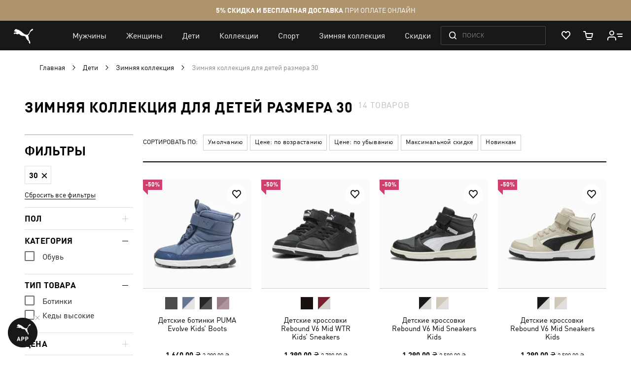

--- FILE ---
content_type: text/html; charset=UTF-8
request_url: https://ua.puma.com/ru/sportivnye-tovary-dlja-detej/teplye-veschi.html?product_list_dir=desc&product_list_order=%22%2B%3B%2Bping%2B-n%2B0%2Blocaldepth%3A6&size=30
body_size: 69192
content:
 <!doctype html><html lang="ru" prefix="og: http://ogp.me/ns#"><head ><script> var LOCALE = 'ru\u002DRU'; var BASE_URL = 'https\u003A\u002F\u002Fua.puma.com\u002Fru\u002F'; var require = { 'baseUrl': 'https\u003A\u002F\u002Fua.puma.com\u002Fstatic\u002Fversion1769001309\u002Ffrontend\u002FOggetto\u002FPuma\u002Fru_RU' };</script>   <link rel="preload" as="font" href="https://ua.puma.com/static/version1769001309/frontend/Oggetto/Puma/ru_RU/fonts/ffdin/ffdin-light.woff" crossorigin> <link rel="preload" as="font" href="https://ua.puma.com/static/version1769001309/frontend/Oggetto/Puma/ru_RU/fonts/ffdin/ffdin-regular.woff" crossorigin> <link rel="preload" as="font" href="https://ua.puma.com/static/version1769001309/frontend/Oggetto/Puma/ru_RU/fonts/ffdin/ffdin-bold.woff" crossorigin> <link rel="preload" as="font" href="https://ua.puma.com/static/version1769001309/frontend/Oggetto/Puma/ru_RU/fonts/ffdin/ffdin-black.woff" crossorigin> <link rel="preload" as="font" href="https://ua.puma.com/static/version1769001309/frontend/Oggetto/Puma/ru_RU/fonts/ffdin/ffdin-cond-bold.woff" crossorigin> <link rel="preload" as="font" href="https://ua.puma.com/static/version1769001309/frontend/Oggetto/Puma/ru_RU/fonts/rouble/rouble_roman.woff" crossorigin> <link rel="preload" as="font" href="https://ua.puma.com/static/version1769001309/frontend/Oggetto/Puma/ru_RU/fonts/rouble/rouble_bold.woff" crossorigin> <link rel="dns-prefetch" href="https://cdnjs.cloudflare.com" crossorigin> <link rel="dns-prefetch" href="https://ad.doubleclick.net" crossorigin> <link rel="dns-prefetch" href="https://www.googletagmanager.com" crossorigin> <link rel="dns-prefetch" href="https://adservice.google.com" crossorigin><meta charset="utf-8"/>
<meta name="title" content="Зимняя коллекция для детей размера 30"/>
<meta name="description" content="➥ Зимняя коллекция для детей размера 30 в интернет-магазине【PUMA】. ✅ Оригинальная продукция ✅ Эксклюзивные модели ⚡ Доставка в любой город Украины."/>
<meta name="robots" content="noindex, follow"/>
<meta name="apple-itunes-app" content="app-id=6748020503, app-argument=https://ua.puma.com/ru/sportivnye-tovary-dlja-detej/teplye-veschi.html?product_division=footwear&amp;size=38"/>
<meta name="viewport" content="width=device-width, initial-scale=1, maximum-scale=1, user-scalable=no"/>
<meta name="format-detection" content="telephone=no"/>
<title>Зимняя коллекция для детей размера 30</title>
<link  rel="stylesheet" type="text/css"  media="all" href="https://ua.puma.com/static/version1769001309/frontend/Oggetto/Puma/ru_RU/css/common.min.css" />
<link  rel="stylesheet" type="text/css"  media="all" href="https://ua.puma.com/static/version1769001309/frontend/Oggetto/Puma/ru_RU/css/catalog.min.css" />
<link  rel="stylesheet" type="text/css"  rel="stylesheet" href="https://ua.puma.com/static/version1769001309/frontend/Oggetto/Puma/ru_RU/js/lib/popup-einscms/custom.minimal.min.css" />
<script  type="text/javascript"  src="https://ua.puma.com/static/version1769001309/frontend/Oggetto/Puma/ru_RU/requirejs/require.min.js"></script>
<script  type="text/javascript"  src="https://ua.puma.com/static/version1769001309/frontend/Oggetto/Puma/ru_RU/js/polyfill/object-assign.min.js"></script>
<script  type="text/javascript"  src="https://ua.puma.com/static/version1769001309/frontend/Oggetto/Puma/ru_RU/js/polyfill/intersection-observer.min.js"></script>
<script  type="text/javascript"  src="https://ua.puma.com/static/version1769001309/frontend/Oggetto/Puma/ru_RU/js/lib/popup-einscms/eins-modal-plain.min.js"></script>
<script  type="text/javascript"  src="https://ua.puma.com/static/version1769001309/frontend/Oggetto/Puma/ru_RU/requirejs-min-resolver.min.js"></script>
<script  type="text/javascript"  src="https://ua.puma.com/static/version1769001309/frontend/Oggetto/Puma/ru_RU/mage/requirejs/mixins.min.js"></script>
<script  type="text/javascript"  src="https://ua.puma.com/static/version1769001309/frontend/Oggetto/Puma/ru_RU/requirejs-config.min.js"></script>
<!--[if IE 11]>
<script  type="text/javascript"  src="https://ua.puma.com/static/version1769001309/frontend/Oggetto/Puma/ru_RU/Klevu_Search/js/klevu/ieUrlPolyfill.min.js"></script>
<![endif]-->
<link  rel="apple-touch-icon" sizes="32x32" href="https://ua.puma.com/static/version1769001309/frontend/Oggetto/Puma/ru_RU/images/icons/apple-touch-icon-32x32.png" />
<link  rel="apple-touch-icon" sizes="76x76" href="https://ua.puma.com/static/version1769001309/frontend/Oggetto/Puma/ru_RU/images/icons/apple-touch-icon-76x76.png" />
<link  rel="apple-touch-icon" sizes="120x120" href="https://ua.puma.com/static/version1769001309/frontend/Oggetto/Puma/ru_RU/images/icons/apple-touch-icon-120x120.png" />
<link  rel="apple-touch-icon" sizes="152x152" href="https://ua.puma.com/static/version1769001309/frontend/Oggetto/Puma/ru_RU/images/icons/apple-touch-icon-152x152.png" />
<link  rel="icon" type="image/x-icon" href="https://ua.puma.com/media/favicon/stores/1/favicons.png" />
<link  rel="shortcut icon" type="image/x-icon" href="https://ua.puma.com/media/favicon/stores/1/favicons.png" />
<meta name="google-site-verification" content="4JU4awm4uJCdkf58XQBE2CgxRXNYitWwnfZfLzCpuog" />
<meta name="google-site-verification" content="RumI2xt77uo980G95I3KDAOtVruVQaPVPx90QmI7bTM" />
<meta name="p:domain_verify" content="iNqcgHSKmSlMv1jrFRM5GTtPybrDbVWQ"/>

<style>.async-hide { opacity: 0 !important} </style>
<script>(function(a,s,y,n,c,h,i,d,e){s.className+=' '+y;h.start=1*new Date;
h.end=i=function(){s.className=s.className.replace(RegExp(' ?'+y),'')};
(a[n]=a[n]||[]).hide=h;setTimeout(function(){i();h.end=null},c);h.timeout=c;
})(window,document.documentElement,'async-hide','dataLayer',4000,
{'OPT-NWHZPHD':true});</script>
<script src="https://www.googleoptimize.com/optimize.js?id=OPT-NWHZPHD"></script>

<script>
	(function(i,s,o,g,r,a,m){
	i["esSdk"] = r;
	i[r] = i[r] || function() {
		(i[r].q = i[r].q || []).push(arguments)
	}, a=s.createElement(o), m=s.getElementsByTagName(o)[0]; a.async=1; a.src=g;
	m.parentNode.insertBefore(a,m)}
	) (window, document, "script", "https://esputnik.com/scripts/v1/public/scripts?apiKey=eyJhbGciOiJSUzI1NiJ9.[base64].qM11JJoY2fNLLZsmn309wwGi0r2zosapgUKZNaMkcfgdM0JIeBGnmsVZjhRwhjXRf0zmycUljPa0Lss_vnSeUg&domain=BEA95EBE-836F-4B95-8A1D-3538BC803C2F", "es");
	es("pushOn");
</script>   <script data-defer-exclude>
    window.isLoggedIn = false</script> <link rel="preconnect" href="https://js.klevu.com"/> <script type="text/javascript">
    var klevu_lang = 'ru';
    var klevu_baseCurrencyCode = 'UAH';
    var klevu_currentCurrencyCode = 'UAH';
     var klevu_pubIsInUse = true;
    var klevu_current_version = '3.3.1';</script>  <script type="text/javascript" src="https://js.klevu.com/core/v2/klevu.js"></script> <script type="text/javascript" id="klevu_jsapikeys">
    klevu({"search":{"apiKey":"klevu-158151777126011465"},"analytics":{"apiKey":"klevu-158151777126011465"}});</script> <script type="text/javascript" id="klevu_jsmodules">
    
    var klevu_addPriceSuffixToQueryControl = {
        name: 'addPriceSuffixToQuery',
        fire: function (data, scope) {
            var customerData = JSON.parse(window.localStorage.getItem('klv_mage') || '{}').customerData || {
                customer_group_id: 32000 };
            klevu.search.modules.addPriceSuffixToQuery(data, scope, klevu_baseCurrencyCode, customerData.customer_group_id);
        }
    };

    (function (klevu) {
        klevu.extend(true, klevu.search.modules, {
            addPriceSuffixToQuery: function (data, scope, currencyCode, customerGroupId) {
                if (typeof data.request.current === "undefined") {
                    return false;
                }

                klevu.each(data.request.current.recordQueries, function (key, query) {
                    
                    klevu.setObjectPath(
                        data,
                        "localOverrides.query." + query.id + ".settings.priceFieldSuffix",
                        currencyCode + '-' + customerGroupId
                    );
                });
            },
            mageConvertPriceRecordCurrencyData: function (productRecords, currencyCode, currencyRates) {
                if (!productRecords) {
                    return;
                }

                klevu.each(productRecords, function (recordKey, productRecord) {
                    var fromRate = parseFloat(currencyRates[productRecord.currency] || 0);
                    var toRate = parseFloat(currencyRates[currencyCode] || 0);
                    if (!fromRate || !toRate) {
                        return;
                    }

                    var exchangeRate = toRate / fromRate;

                    if (klevu.isNumeric(klevu.getObjectPath(productRecord, "price"))) {
                        productRecord.price *= exchangeRate;
                    }
                    if (klevu.isNumeric(klevu.getObjectPath(productRecord, "salePrice"))) {
                        productRecord.salePrice *= exchangeRate;
                    }
                    if (klevu.isNumeric(klevu.getObjectPath(productRecord, "startPrice"))) {
                        productRecord.startPrice *= exchangeRate;
                    }

                    productRecord.currency = currencyCode;
                });
            }
        });
    })(klevu);</script> <script type="text/javascript" id="klevu_jsinteractive">
    klevu.interactive(function () {
        var options = {"url":{"protocol":"https:","landing":"https:\/\/ua.puma.com\/ru\/catalogsearch\/result\/","search":"https:\/\/eucsv2.klevu.com\/cs\/v2\/search"},"search":{"minChars":0,"searchBoxSelector":"input[type=text][name=q],input[type=search][name=q],.kuSearchInput"}};
         klevu(options);
         });</script>  <script type="text/javascript" src="https://js.klevu.com/theme/default/v2/quick-search-theme.js"></script> <link rel="stylesheet" href="https://ua.puma.com/webcomponent/dist/version52356/main.css"> <link rel="stylesheet" href="https://ua.puma.com/webcomponent/dist/version52356/mainMagento.css"> <script data-defer-exclude>
    window.pumaComponentsPublicPath = 'https://ua.puma.com/webcomponent/dist/version52356';</script> <script async src="https://ua.puma.com/webcomponent/dist/version52356/es5/main.js"></script> <script async src="https://ua.puma.com/webcomponent/dist/version52356/es5/lib/puma-core.js"></script> <script async src="https://ua.puma.com/webcomponent/dist/version52356/es5/lib/puma-minicart.js"></script> <script async src="https://ua.puma.com/webcomponent/dist/version52356/es5/lib/puma-navigation-subnav-column.js"></script> <script type="text/x-magento-init">
        {
            "*": {
                "Magento_PageCache/js/form-key-provider": {
                    "isPaginationCacheEnabled":
                        0                }
            }
        }</script><link rel="stylesheet" type="text/css" media="all" href="https://maxcdn.bootstrapcdn.com/font-awesome/latest/css/font-awesome.min.css"> <script>
(function (w,d,dn,t){w[dn]=w[dn]||[];w[dn].push({eventType:'init',value:t,dc:''});
var f=d.getElementsByTagName('script')[0],c=d.createElement('script');c.async=true;
c.src='https://tags.creativecdn.com/pt0qctK4gPMMkApEr5Qv.js';
f.parentNode.insertBefore(c,f);})(window,document,'rtbhEvents','pt0qctK4gPMMkApEr5Qv');
</script>  <script data-defer-exclude>
        dataLayer = window.dataLayer || [];
        var isAuthorized = window.isLoggedIn;
        var pageCategory = 'product category page';
        var loggedStatus = isAuthorized ? 'regular logged' : 'not logged';
        var categoryId = 'kids-winterized';

        var data = {
            pageCategory: pageCategory,
            LoggedStatus: loggedStatus
        };

        if (isAuthorized && localStorage.getItem('analyticsCustomer')) {
            var customer = JSON.parse(localStorage.getItem('analyticsCustomer'));
            data.UserID = customer.id;
            data['Email_id'] = customer['email_id'];
        }

        if (categoryId) {
            data.category_id = categoryId;
        }

        dataLayer.push(data);</script>  <!-- GOOGLE TAG MANAGER --><script type="text/javascript" data-defer-exclude>
        //<![CDATA[
        dataLayer = window.dataLayer || [];
        (function(w,d,s,l,i){w[l]=w[l]||[];w[l].push({'gtm.start': new Date().getTime(),event:'gtm.js'});
            var f=d.getElementsByTagName(s)[0], j=d.createElement(s),dl=l!='dataLayer'?'&l='+l:'';j.async=true;
            j.src= '//www.googletagmanager.com/gtm.js?id='+i+dl;f.parentNode.insertBefore(j,f);
        })(window,document,'script','dataLayer','GTM-NGRK2MF');

        var dlCurrencyCode = 'UAH';
        //]]>
</script><!-- END GOOGLE TAG MANAGER --> <meta property="og:locale" content="ru_RU" /><meta property="og:title" content="&#x0417;&#x0438;&#x043C;&#x043D;&#x044F;&#x044F;&#x20;&#x043A;&#x043E;&#x043B;&#x043B;&#x0435;&#x043A;&#x0446;&#x0438;&#x044F;&#x20;&#x0434;&#x043B;&#x044F;&#x20;&#x0434;&#x0435;&#x0442;&#x0435;&#x0439;&#x20;&#x0440;&#x0430;&#x0437;&#x043C;&#x0435;&#x0440;&#x0430;&#x20;30" /><meta property="og:description" content="&#x27A5;&#x20;&#x0417;&#x0438;&#x043C;&#x043D;&#x044F;&#x044F;&#x20;&#x043A;&#x043E;&#x043B;&#x043B;&#x0435;&#x043A;&#x0446;&#x0438;&#x044F;&#x20;&#x0434;&#x043B;&#x044F;&#x20;&#x0434;&#x0435;&#x0442;&#x0435;&#x0439;&#x20;&#x0440;&#x0430;&#x0437;&#x043C;&#x0435;&#x0440;&#x0430;&#x20;30&#x20;&#x0432;&#x20;&#x0438;&#x043D;&#x0442;&#x0435;&#x0440;&#x043D;&#x0435;&#x0442;-&#x043C;&#x0430;&#x0433;&#x0430;&#x0437;&#x0438;&#x043D;&#x0435;&#x3010;PUMA&#x3011;.&#x20;&#x2705;&#x20;&#x041E;&#x0440;&#x0438;&#x0433;&#x0438;&#x043D;&#x0430;&#x043B;&#x044C;&#x043D;&#x0430;&#x044F;&#x20;&#x043F;&#x0440;&#x043E;&#x0434;&#x0443;&#x043A;&#x0446;&#x0438;&#x044F;&#x20;&#x2705;&#x20;&#x042D;&#x043A;&#x0441;&#x043A;&#x043B;&#x044E;&#x0437;&#x0438;&#x0432;&#x043D;&#x044B;&#x0435;&#x20;&#x043C;&#x043E;&#x0434;&#x0435;&#x043B;&#x0438;&#x20;&#x26A1;&#x20;&#x0414;&#x043E;&#x0441;&#x0442;&#x0430;&#x0432;&#x043A;&#x0430;&#x20;&#x0432;&#x20;&#x043B;&#x044E;&#x0431;&#x043E;&#x0439;&#x20;&#x0433;&#x043E;&#x0440;&#x043E;&#x0434;&#x20;&#x0423;&#x043A;&#x0440;&#x0430;&#x0438;&#x043D;&#x044B;." /><meta property="og:url" content="https://ua.puma.com/ru/sportivnye-tovary-dlja-detej/teplye-veschi.html?product_list_dir=desc&product_list_order=%22%2B%3B%2Bping%2B-n%2B0%2Blocaldepth%3A6&size=30" /><meta property="og:image" content="https://ua.puma.com/static/version1769001309/frontend/Oggetto/Puma/ru_RU/images/logo.svg" />  <script>
    window.$isPolituch = "false" === 'true';</script><link rel="preload" href="https://images.puma.com/image/upload/f_auto,q_auto,b_rgb:fafafa/global/392645/02/sv01/fnd/UKR/w/320/h/320/fmt/png" as="image"  fetchpriority="high"  /><link rel="preload" href="https://images.puma.com/image/upload/f_auto,q_auto,b_rgb:fafafa/global/307979/01/sv01/fnd/UKR/w/320/h/320/fmt/png" as="image"  /><link rel="preload" href="https://images.puma.com/image/upload/f_auto,q_auto,b_rgb:fafafa/global/393832/29/sv01/fnd/UKR/w/320/h/320/fmt/png" as="image"  /><link rel="preload" href="https://images.puma.com/image/upload/f_auto,q_auto,b_rgb:fafafa/global/393832/30/sv01/fnd/UKR/w/320/h/320/fmt/png" as="image"  />  <link rel="alternate" hreflang="ru-ua" href="https://ua.puma.com/ru/sportivnye-tovary-dlja-detej/teplye-veschi.html?product_list_dir=desc&product_list_order=%22%2B%3B%2Bping%2B-n%2B0%2Blocaldepth%3A6&size=30" /> <link rel="alternate" hreflang="uk-ua" href="https://ua.puma.com/uk/sportivnye-tovary-dlja-detej/teplye-veschi.html?product_list_dir=desc&product_list_order=%22%2B%3B%2Bping%2B-n%2B0%2Blocaldepth%3A6&size=30" /> <script type="text/javascript" id="klevu_initsessiondata">
    var nowUnixtime = parseInt(Date.now() / 1000);

    function klevufejs_getCookie(name) {
        if (typeof (name) === "undefined") {
            name = "klv_mage";
        }
        var c = "",
            ca = document.cookie.split(';');

        for (var i = 0; i < ca.length; i++) {
            c = ca[i];
            if (typeof c !== "string") {
                continue;
            }
            var cookiePair = c.split("=");

            if (name === cookiePair[0].trim()) {
                try {
                    return JSON.parse(decodeURIComponent(cookiePair[1]));
                } catch (err) {
                    
                }
            }
        }
        return {
            expire_sections: {}
        };
    }

    document.addEventListener('klevu.customerData.loaded', function (e) {
        var klevufejs_cookie = klevufejs_getCookie();
        klevufejs_cookie.expire_sections.customerData = nowUnixtime + 600;

        document.cookie = "klv_mage=" + JSON.stringify(klevufejs_cookie) + ";" + (new Date((nowUnixtime + 600000) * 1000).toUTCString()) + ";path=/;SameSite=Strict";
    });

    var klevufejs_cookie = klevufejs_getCookie();
    var klevuData = {
        ...{
            customerData: {
                revalidate_after: -1
            }
        },
        ...JSON.parse(window.localStorage.getItem('klv_mage') || '{}')
    };

    const klevuCustomerDataLoadedEvent = document.createEvent('CustomEvent');
    klevuCustomerDataLoadedEvent.initEvent('klevu.customerData.loaded', false, true);
    const klevuCustomerDataLoadErrorEvent = document.createEvent('CustomEvent');
    klevuCustomerDataLoadErrorEvent.initEvent('klevu.customerData.loadError', false, true);

    if (typeof klevufejs_cookie.expire_sections !== "object"
        || (klevufejs_cookie.expire_sections.customerData || -1) < nowUnixtime
        || klevuData.customerData.revalidate_after < nowUnixtime
    ) {
        var xhttp = new XMLHttpRequest();
        xhttp.onerror = function (request) {
            document.dispatchEvent(klevuCustomerDataLoadErrorEvent);
        };
        xhttp.ontimeout = function (request) {
            this.onerror(request);
        };
        xhttp.onload = function (request) {
            if (this.status >= 400 || this.timeout) {
                this.onerror(request);
                return;
            }

            var klevuData = JSON.parse(window.localStorage.getItem('klv_mage') || '{}');
            klevuData.customerData = JSON.parse(this.response);
            window.localStorage.setItem('klv_mage', JSON.stringify(klevuData));

            document.dispatchEvent(klevuCustomerDataLoadedEvent);
        };
        xhttp.open('GET', 'https://ua.puma.com/ru/rest/V1/klevu/customerData', false);
        xhttp.send();
    } else {
        document.dispatchEvent(klevuCustomerDataLoadedEvent);
    }</script></head><body data-container="body" data-mage-init='{"loaderAjax": {}, "loader": { "icon": "https://ua.puma.com/static/version1769001309/frontend/Oggetto/Puma/ru_RU/images/loader-2.gif"}}' id="html-body" class="page-pressed-footer page-with-filter page-products categorypath-sportivnye-tovary-dlja-detej-teplye-veschi category-teplye-veschi catalog-category-view page-layout-2columns-left" data-category="423" data-device=""> <script data-defer-exclude>
    window.isLoggedIn = false</script>       <script type="text/x-magento-init">
    {
        "*": {
            "Magento_PageBuilder/js/widget-initializer": {
                "config": {"[data-content-type=\"slider\"][data-appearance=\"default\"]":{"Magento_PageBuilder\/js\/content-type\/slider\/appearance\/default\/widget":false},"[data-content-type=\"map\"]":{"Magento_PageBuilder\/js\/content-type\/map\/appearance\/default\/widget":false},"[data-content-type=\"row\"]":{"Magento_PageBuilder\/js\/content-type\/row\/appearance\/default\/widget":false},"[data-content-type=\"tabs\"]":{"Magento_PageBuilder\/js\/content-type\/tabs\/appearance\/default\/widget":false},"[data-content-type=\"slide\"]":{"Magento_PageBuilder\/js\/content-type\/slide\/appearance\/default\/widget":{"buttonSelector":".pagebuilder-slide-button","showOverlay":"hover","dataRole":"slide"}},"[data-content-type=\"banner\"]":{"Magento_PageBuilder\/js\/content-type\/banner\/appearance\/default\/widget":{"buttonSelector":".pagebuilder-banner-button","showOverlay":"hover","dataRole":"banner"}},"[data-content-type=\"buttons\"]":{"Magento_PageBuilder\/js\/content-type\/buttons\/appearance\/inline\/widget":false},"[data-content-type=\"products\"][data-appearance=\"carousel\"]":{"Magento_PageBuilder\/js\/content-type\/products\/appearance\/carousel\/widget":false}},
                "breakpoints": {"desktop":{"label":"Desktop","stage":true,"default":true,"class":"desktop-switcher","icon":"Magento_PageBuilder::css\/images\/switcher\/switcher-desktop.svg","conditions":{"min-width":"1024px"},"options":{"products":{"default":{"slidesToShow":"5"}}}},"tablet":{"conditions":{"max-width":"1024px","min-width":"768px"},"options":{"products":{"default":{"slidesToShow":"4"},"continuous":{"slidesToShow":"3"}}}},"mobile":{"label":"Mobile","stage":true,"class":"mobile-switcher","icon":"Magento_PageBuilder::css\/images\/switcher\/switcher-mobile.svg","media":"only screen and (max-width: 768px)","conditions":{"max-width":"768px","min-width":"640px"},"options":{"products":{"default":{"slidesToShow":"3"}}}},"mobile-small":{"conditions":{"max-width":"640px"},"options":{"products":{"default":{"slidesToShow":"2"},"continuous":{"slidesToShow":"1"}}}}}            }
        }
    }</script>  <div class="cookie-status-message" id="cookie-status">The store will not work correctly when cookies are disabled.</div> <script type="text&#x2F;javascript">document.querySelector("#cookie-status").style.display = "none";</script> <script type="text/x-magento-init">
    {
        "*": {
            "cookieStatus": {}
        }
    }</script> <script type="text/x-magento-init">
    {
        "*": {
            "mage/cookies": {
                "expires": null,
                "path": "\u002F",
                "domain": ".ua.puma.com",
                "secure": true,
                "lifetime": "600000"
            }
        }
    }</script>  <noscript><div class="message global noscript"><div class="content"><p><strong>Возможно, в вашем браузере отключен JavaScript.</strong> <span> Пожалуйста, включите Javascript в настройках браузера.</span></p></div></div></noscript>    <script> window.cookiesConfig = window.cookiesConfig || {}; window.cookiesConfig.secure = true; </script> <script>    require.config({
        map: {
            '*': {
                wysiwygAdapter: 'mage/adminhtml/wysiwyg/tiny_mce/tinymce5Adapter'
            }
        }
    });</script>  <script>
    require.config({
        paths: {
            googleMaps: 'https\u003A\u002F\u002Fmaps.googleapis.com\u002Fmaps\u002Fapi\u002Fjs\u003Fv\u003D3\u0026key\u003D'
        },
        config: {
            'Magento_PageBuilder/js/utils/map': {
                style: ''
            },
            'Magento_PageBuilder/js/content-type/map/preview': {
                apiKey: '',
                apiKeyErrorMessage: 'You\u0020must\u0020provide\u0020a\u0020valid\u0020\u003Ca\u0020href\u003D\u0027https\u003A\u002F\u002Fua.puma.com\u002Fru\u002Fadminhtml\u002Fsystem_config\u002Fedit\u002Fsection\u002Fcms\u002F\u0023cms_pagebuilder\u0027\u0020target\u003D\u0027_blank\u0027\u003EGoogle\u0020Maps\u0020API\u0020key\u003C\u002Fa\u003E\u0020to\u0020use\u0020a\u0020map.'
            },
            'Magento_PageBuilder/js/form/element/map': {
                apiKey: '',
                apiKeyErrorMessage: 'You\u0020must\u0020provide\u0020a\u0020valid\u0020\u003Ca\u0020href\u003D\u0027https\u003A\u002F\u002Fua.puma.com\u002Fru\u002Fadminhtml\u002Fsystem_config\u002Fedit\u002Fsection\u002Fcms\u002F\u0023cms_pagebuilder\u0027\u0020target\u003D\u0027_blank\u0027\u003EGoogle\u0020Maps\u0020API\u0020key\u003C\u002Fa\u003E\u0020to\u0020use\u0020a\u0020map.'
            },
        }
    });</script> <script>
    require.config({
        shim: {
            'Magento_PageBuilder/js/utils/map': {
                deps: ['googleMaps']
            }
        }
    });</script> <script type="text/javascript">
    var analyticsPageData = {"category":{"category":{"store_id":"1","entity_id":"423","attribute_set_id":"3","parent_id":"313","created_at":"2018-11-28 13:40:58","updated_at":"2025-12-24 14:19:12","path":"1\/2\/313\/423","position":"4","level":"3","children_count":"0","canonical_url":null,"content_manager_banner":"107","show_subcategory_menu_images":"0","custom_apply_to_products":"0","custom_use_parent_settings":"0","include_in_menu":"1","is_anchor":"1","is_active":"1","title_for_app":null,"mobile_app_image":null,"landing_page":null,"title_authorized":null,"h1":"\u0417\u0438\u043c\u043d\u044f\u044f \u043a\u043e\u043b\u043b\u0435\u043a\u0446\u0438\u044f \u0434\u043b\u044f \u0434\u0435\u0442\u0435\u0439","page_layout":null,"custom_design":null,"social_media_image":null,"custom_image_5":null,"custom_image_4":null,"custom_image_3":null,"is_right_side_menu":"0","custom_design_to":null,"custom_design_from":null,"app_label":null,"is_last_unit_two_category":"0","is_tag":"0","stock_control":"1","show_in_filter":"1","is_last_unit_category":"0","is_bold":"0","meta_keywords":"\u0442\u0435\u043f\u043b\u044b\u0435 \u0434\u0435\u0442\u0441\u043a\u0438\u0435 \u0432\u0435\u0449\u0438","robots_follow_index":"0","use_disabled_filters":"0","is_exclude_cat":"0","remove_link_from_navigation":"0","is_age_category":"0","is_sales_category":"0","manual_products_assignment":"0","label":null,"disabled_filters":"","url_key":"teplye-veschi","display_mode":"PRODUCTS","name":"\u0417\u0438\u043c\u043d\u044f\u044f \u043a\u043e\u043b\u043b\u0435\u043a\u0446\u0438\u044f","static_seo_text":null,"unique_filters":["product_division","article_type","main_material_of_shell"],"seo_text":null,"crosslink_url_attribute":["refinement_color"],"crosslink_level":["3","4"],"description":null,"custom_image_1":null,"hotline_category_id":null,"menu_banner_sku":null,"hero_products_bottom":null,"hero_products_top":"402847_02,\r\n688407_81,\r\n392646_09,\r\n688407_65,\r\n402847_01,\r\n688405_34,\r\n402847_03,\r\n685226_87,\r\n392649_07,\r\n402846_04,\r\n392645_09,\r\n","google_category":null,"market_category":null,"sorting_type":"beautyRule","meta_description":"\u27a5\u0422\u0435\u043f\u043b\u044b\u0435 \u0432\u0435\u0449\u0438 \u0434\u043b\u044f \u0434\u0435\u0442\u0435\u0439 \u0432 \u0438\u043d\u0442\u0435\u0440\u043d\u0435\u0442-\u043c\u0430\u0433\u0430\u0437\u0438\u043d\u0435\u3010PUMA\u3011 \u2705 \u0414\u043b\u044f \u043a\u043e\u043c\u0444\u043e\u0440\u0442\u0430 \u0438 \u0437\u0430\u043d\u044f\u0442\u0438\u0439 \u0441\u043f\u043e\u0440\u0442\u043e\u043c \u2705 \u0428\u0438\u0440\u043e\u043a\u0438\u0439 \u0430\u0441\u0441\u043e\u0440\u0442\u0438\u043c\u0435\u043d\u0442 \u0444\u0438\u0440\u043c\u0435\u043d\u043d\u044b\u0445 \u043c\u043e\u0434\u0435\u043b\u0435\u0439 \u26a1 \u0414\u043e\u0441\u0442\u0430\u0432\u043a\u0430 \u0432 \u043b\u044e\u0431\u043e\u0439 \u0433\u043e\u0440\u043e\u0434 \u0423\u043a\u0440\u0430\u0438\u043d\u044b.","menu_banner_type":"no_banner","meta_title":"\u0422\u0435\u043f\u043b\u044b\u0435 \u0432\u0435\u0449\u0438 \u0434\u043b\u044f \u0434\u0435\u0442\u0435\u0439 \u2014 \u043a\u0443\u043f\u0438\u0442\u044c \u043f\u043e \u0432\u044b\u0433\u043e\u0434\u043d\u043e\u0439 \u0446\u0435\u043d\u0435 \u0432 \u041a\u0438\u0435\u0432\u0435, \u0423\u043a\u0440\u0430\u0438\u043d\u0435 | PUMA","url_path":"sportivnye-tovary-dlja-detej\/teplye-veschi","heiler_id":"kids-winterized","image":null,"desktop_image":null,"tablet_image":null,"mobile_image":null,"custom_image_2":null,"path_ids":["1","2","313","423"],"parent_categories":{"313":{},"423":{}},"url":"https:\/\/ua.puma.com\/ru\/sportivnye-tovary-dlja-detej\/teplye-veschi.html","title":"\u0417\u0438\u043c\u043d\u044f\u044f \u043a\u043e\u043b\u043b\u0435\u043a\u0446\u0438\u044f \u0434\u043b\u044f \u0434\u0435\u0442\u0435\u0439 \u0440\u0430\u0437\u043c\u0435\u0440\u0430 30","breadcrumbs":"\u0414\u0435\u0442\u0438 \/ \u0417\u0438\u043c\u043d\u044f\u044f \u043a\u043e\u043b\u043b\u0435\u043a\u0446\u0438\u044f"},"products_count":14,"products":{"392645_02":{"category_name":"\u041a\u0440\u043e\u0441\u0441\u043e\u0432\u043a\u0438","category_id":1765,"name":"\u0414\u0435\u0442\u0441\u043a\u0438\u0435 \u0431\u043e\u0442\u0438\u043d\u043a\u0438 PUMA Evolve Kids\u2019 Boots","id":757007,"price":1640,"old_price":3290,"availability":false,"reviews_qty":4,"rating":3.5,"sku":null,"style":"392645","primary_category":"\u0417\u0438\u043c\u043d\u044f\u044f \u043a\u043e\u043b\u043b\u0435\u043a\u0446\u0438\u044f","discounted":true,"style_number":"392645_02","style_id":"392645_02","stock_status":false,"inventory_status":"available","upc":null,"breadcrumbs":"\u0414\u0435\u0442\u0438 \/ \u041c\u0430\u043b\u044c\u0447\u0438\u043a\u0438 \/ \u041e\u0431\u0443\u0432\u044c","size":"","color":"Inky Blue-Persian Blue-PUMA White","collection":"","color_code":null,"image":"https:\/\/images.puma.net\/images\/392645\/02\/sv01\/fnd\/UKR\/","refinement_color":"\u0421\u0438\u043d\u0438\u0439","is_bundle":false,"is_set":false,"div_code":"","gender":"","department_code":"","sport_code":"","sub_cat_id":"","pricing":{"discount":1650,"price":1640},"discount":1650,"item_brand":"Online Store","item_category2":"unisex","item_category3":"\u0421\u0438\u043d\u0438\u0439","item_list_id":"\u0414\u0435\u0442\u0438 \/ \u041c\u0430\u043b\u044c\u0447\u0438\u043a\u0438 \/ \u041e\u0431\u0443\u0432\u044c","item_list_name":"\u0417\u0438\u043c\u043d\u044f\u044f \u043a\u043e\u043b\u043b\u0435\u043a\u0446\u0438\u044f","affiliation":"ru","parent_sku":"392645_02","article_type":"","children":{"392645_02":{"category_name":"","category_id":0,"name":"\u0414\u0435\u0442\u0441\u043a\u0438\u0435 \u0431\u043e\u0442\u0438\u043d\u043a\u0438 PUMA Evolve Kids\u2019 Boots \u2013 Inky Blue-Persian Blue-PUMA White \u2013 35","id":755787,"price":1640,"old_price":3290,"availability":true,"reviews_qty":0,"rating":0,"sku":"4065454947550","style":"392645","primary_category":"","discounted":true,"style_number":"392645_02","style_id":"392645_02","stock_status":"available","inventory_status":"available","upc":null,"breadcrumbs":"","size":"35","color":"Inky Blue-Persian Blue-PUMA White","collection":"","color_code":null,"image":"https:\/\/images.puma.net\/images\/392645\/02\/sv01\/fnd\/UKR\/","refinement_color":"\u0421\u0438\u043d\u0438\u0439","is_bundle":false,"is_set":false,"div_code":"","gender":"","department_code":"","sport_code":"","sub_cat_id":"","pricing":{"discount":1650,"price":1640},"discount":1650,"item_brand":"Online Store","item_category2":"unisex","item_category3":"\u0421\u0438\u043d\u0438\u0439","item_list_id":"","item_list_name":"","affiliation":"ru","parent_sku":"392645_02","article_type":""}},"first_child_sku":"4065454947550","has_reviews":true,"item_variant":"4065454947550","position":1},"307979_01":{"category_name":"\u0417\u0438\u043c\u043d\u0438\u0435 \u043a\u0440\u043e\u0441\u0441\u043e\u0432\u043a\u0438","category_id":1779,"name":"\u0414\u0435\u0442\u0441\u043a\u0438\u0435 \u043a\u0440\u043e\u0441\u0441\u043e\u0432\u043a\u0438 Rebound V6 Mid WTR Kids\u2019 Sneakers","id":767931,"price":1390,"old_price":2790,"availability":false,"reviews_qty":9,"rating":5,"sku":null,"style":"307979","primary_category":"SOFTFOAM+","discounted":true,"style_number":"307979_01","style_id":"307979_01","stock_status":false,"inventory_status":"available","upc":null,"breadcrumbs":"\u0414\u0435\u0442\u0438 \/ \u0414\u0435\u0432\u043e\u0447\u043a\u0438 \/ \u0414\u0435\u0432\u043e\u0447\u043a\u0438 4-8 \u043b\u0435\u0442","size":"","color":"Puma Black-Puma White","collection":"","color_code":null,"image":"https:\/\/images.puma.net\/images\/307979\/01\/sv01\/fnd\/UKR\/","refinement_color":"\u0427\u0435\u0440\u043d\u044b\u0439","is_bundle":false,"is_set":false,"div_code":"","gender":"","department_code":"","sport_code":"","sub_cat_id":"","pricing":{"discount":1400,"price":1390},"discount":1400,"item_brand":"Online Store","item_category2":"unisex","item_category3":"\u0427\u0435\u0440\u043d\u044b\u0439","item_list_id":"\u0414\u0435\u0442\u0438 \/ \u0414\u0435\u0432\u043e\u0447\u043a\u0438 \/ \u0414\u0435\u0432\u043e\u0447\u043a\u0438 4-8 \u043b\u0435\u0442","item_list_name":"SOFTFOAM+","affiliation":"ru","parent_sku":"307979_01","article_type":"","children":{"307979_01":{"category_name":"","category_id":0,"name":"\u0414\u0435\u0442\u0441\u043a\u0438\u0435 \u043a\u0440\u043e\u0441\u0441\u043e\u0432\u043a\u0438 Rebound V6 Mid WTR Kids\u2019 Sneakers \u2013 PUMA Black-PUMA White \u2013 31.5","id":767171,"price":1390,"old_price":2790,"availability":true,"reviews_qty":0,"rating":0,"sku":"4099683241486","style":"307979","primary_category":"","discounted":true,"style_number":"307979_01","style_id":"307979_01","stock_status":"available","inventory_status":"available","upc":null,"breadcrumbs":"","size":"31.5","color":"Puma Black-Puma White","collection":"","color_code":null,"image":"https:\/\/images.puma.net\/images\/307979\/01\/sv01\/fnd\/UKR\/","refinement_color":"\u0427\u0435\u0440\u043d\u044b\u0439","is_bundle":false,"is_set":false,"div_code":"","gender":"","department_code":"","sport_code":"","sub_cat_id":"","pricing":{"discount":1400,"price":1390},"discount":1400,"item_brand":"Online Store","item_category2":"unisex","item_category3":"\u0427\u0435\u0440\u043d\u044b\u0439","item_list_id":"","item_list_name":"","affiliation":"ru","parent_sku":"307979_01","article_type":""}},"first_child_sku":"4099683241486","has_reviews":true,"item_variant":"4099683241486","position":2},"393832_29":{"category_name":"\u041a\u0435\u0434\u044b","category_id":1781,"name":"\u0414\u0435\u0442\u0441\u043a\u0438\u0435 \u043a\u0440\u043e\u0441\u0441\u043e\u0432\u043a\u0438 Rebound V6 Mid Sneakers Kids","id":1435047,"price":1290,"old_price":2590,"availability":false,"reviews_qty":3,"rating":5,"sku":null,"style":"393832","primary_category":"\u0417\u0438\u043c\u043d\u044f\u044f \u043a\u043e\u043b\u043b\u0435\u043a\u0446\u0438\u044f","discounted":true,"style_number":"393832_29","style_id":"393832_29","stock_status":false,"inventory_status":"available","upc":null,"breadcrumbs":"\u0422\u0435\u0445\u043d\u043e\u043b\u043e\u0433\u0438\u0438 \/ SOFTFOAM+","size":"","color":"PUMA Black-PUMA White-Dusky Gray","collection":"","color_code":null,"image":"https:\/\/images.puma.net\/images\/393832\/29\/sv01\/fnd\/UKR\/","refinement_color":"\u0427\u0435\u0440\u043d\u044b\u0439","is_bundle":false,"is_set":false,"div_code":"","gender":"","department_code":"","sport_code":"","sub_cat_id":"","pricing":{"discount":1300,"price":1290},"discount":1300,"item_brand":"Online Store","item_category2":"unisex","item_category3":"\u0427\u0435\u0440\u043d\u044b\u0439","item_list_id":"\u0422\u0435\u0445\u043d\u043e\u043b\u043e\u0433\u0438\u0438 \/ SOFTFOAM+","item_list_name":"\u0417\u0438\u043c\u043d\u044f\u044f \u043a\u043e\u043b\u043b\u0435\u043a\u0446\u0438\u044f","affiliation":"ru","parent_sku":"393832_29","article_type":"","children":{"393832_29":{"category_name":"","category_id":0,"name":"\u0414\u0435\u0442\u0441\u043a\u0438\u0435 \u043a\u0440\u043e\u0441\u0441\u043e\u0432\u043a\u0438 Rebound V6 Mid Sneakers Kids \u2013 PUMA Black-PUMA White-Dusky Gray \u2013 32.5","id":1429832,"price":1290,"old_price":2590,"availability":true,"reviews_qty":0,"rating":0,"sku":"4069156712690","style":"393832","primary_category":"","discounted":true,"style_number":"393832_29","style_id":"393832_29","stock_status":"available","inventory_status":"available","upc":null,"breadcrumbs":"","size":"32.5","color":"PUMA Black-PUMA White-Dusky Gray","collection":"","color_code":null,"image":"https:\/\/images.puma.net\/images\/393832\/29\/sv01\/fnd\/UKR\/","refinement_color":"\u0427\u0435\u0440\u043d\u044b\u0439","is_bundle":false,"is_set":false,"div_code":"","gender":"","department_code":"","sport_code":"","sub_cat_id":"","pricing":{"discount":1300,"price":1290},"discount":1300,"item_brand":"Online Store","item_category2":"unisex","item_category3":"\u0427\u0435\u0440\u043d\u044b\u0439","item_list_id":"","item_list_name":"","affiliation":"ru","parent_sku":"393832_29","article_type":""}},"first_child_sku":"4069156712690","has_reviews":true,"item_variant":"4069156712690","position":3},"393832_30":{"category_name":"\u041a\u0435\u0434\u044b","category_id":1781,"name":"\u0414\u0435\u0442\u0441\u043a\u0438\u0435 \u043a\u0440\u043e\u0441\u0441\u043e\u0432\u043a\u0438 Rebound V6 Mid Sneakers Kids","id":1435052,"price":1290,"old_price":2590,"availability":false,"reviews_qty":3,"rating":5,"sku":null,"style":"393832","primary_category":"\u0417\u0438\u043c\u043d\u044f\u044f \u043a\u043e\u043b\u043b\u0435\u043a\u0446\u0438\u044f","discounted":true,"style_number":"393832_30","style_id":"393832_30","stock_status":false,"inventory_status":"available","upc":null,"breadcrumbs":"\u0422\u0435\u0445\u043d\u043e\u043b\u043e\u0433\u0438\u0438 \/ SOFTFOAM+","size":"","color":"Desert Dust-PUMA Black-Vapor Gray","collection":"","color_code":null,"image":"https:\/\/images.puma.net\/images\/393832\/30\/sv01\/fnd\/UKR\/","refinement_color":"\u0411\u0435\u0436\u0435\u0432\u044b\u0439","is_bundle":false,"is_set":false,"div_code":"","gender":"","department_code":"","sport_code":"","sub_cat_id":"","pricing":{"discount":1300,"price":1290},"discount":1300,"item_brand":"Online Store","item_category2":"unisex","item_category3":"\u0411\u0435\u0436\u0435\u0432\u044b\u0439","item_list_id":"\u0422\u0435\u0445\u043d\u043e\u043b\u043e\u0433\u0438\u0438 \/ SOFTFOAM+","item_list_name":"\u0417\u0438\u043c\u043d\u044f\u044f \u043a\u043e\u043b\u043b\u0435\u043a\u0446\u0438\u044f","affiliation":"ru","parent_sku":"393832_30","article_type":"","children":{"393832_30":{"category_name":"","category_id":0,"name":"\u0414\u0435\u0442\u0441\u043a\u0438\u0435 \u043a\u0440\u043e\u0441\u0441\u043e\u0432\u043a\u0438 Rebound V6 Mid Sneakers Kids \u2013 Desert Dust-PUMA Black-Vapor Gray \u2013 35","id":1429897,"price":1290,"old_price":2590,"availability":true,"reviews_qty":0,"rating":0,"sku":"4069156712812","style":"393832","primary_category":"","discounted":true,"style_number":"393832_30","style_id":"393832_30","stock_status":"available","inventory_status":"available","upc":null,"breadcrumbs":"","size":"35","color":"Desert Dust-PUMA Black-Vapor Gray","collection":"","color_code":null,"image":"https:\/\/images.puma.net\/images\/393832\/30\/sv01\/fnd\/UKR\/","refinement_color":"\u0411\u0435\u0436\u0435\u0432\u044b\u0439","is_bundle":false,"is_set":false,"div_code":"","gender":"","department_code":"","sport_code":"","sub_cat_id":"","pricing":{"discount":1300,"price":1290},"discount":1300,"item_brand":"Online Store","item_category2":"unisex","item_category3":"\u0411\u0435\u0436\u0435\u0432\u044b\u0439","item_list_id":"","item_list_name":"","affiliation":"ru","parent_sku":"393832_30","article_type":""}},"first_child_sku":"4069156712812","has_reviews":true,"item_variant":"4069156712812","position":4},"403744_03":{"category_name":"\u041a\u0440\u043e\u0441\u0441\u043e\u0432\u043a\u0438","category_id":1765,"name":"\u0414\u0435\u0442\u0441\u043a\u0438\u0435 \u043a\u0435\u0434\u044b Shuffle Downtown Mid Sneakers Kids","id":1460002,"price":1290,"old_price":2590,"availability":false,"reviews_qty":1,"rating":5,"sku":null,"style":"403744","primary_category":"SOFTFOAM+","discounted":true,"style_number":"403744_03","style_id":"403744_03","stock_status":false,"inventory_status":"available","upc":null,"breadcrumbs":"\u0414\u0435\u0442\u0438","size":"","color":"PUMA Black-PUMA White-PUMA Gold","collection":"","color_code":null,"image":"https:\/\/images.puma.net\/images\/403744\/03\/sv01\/fnd\/UKR\/","refinement_color":"\u0427\u0435\u0440\u043d\u044b\u0439","is_bundle":false,"is_set":false,"div_code":"","gender":"","department_code":"","sport_code":"","sub_cat_id":"","pricing":{"discount":1300,"price":1290},"discount":1300,"item_brand":"Online Store","item_category2":"unisex","item_category3":"\u0427\u0435\u0440\u043d\u044b\u0439","item_list_id":"\u0414\u0435\u0442\u0438","item_list_name":"SOFTFOAM+","affiliation":"ru","parent_sku":"403744_03","article_type":"","children":{"403744_03":{"category_name":"","category_id":0,"name":"\u0414\u0435\u0442\u0441\u043a\u0438\u0435 \u043a\u0435\u0434\u044b Shuffle Downtown Mid Sneakers Kids \u2013 PUMA Black-PUMA White-PUMA Gold \u2013 28","id":1459032,"price":1290,"old_price":2590,"availability":true,"reviews_qty":0,"rating":0,"sku":"4069156750111","style":"403744","primary_category":"","discounted":true,"style_number":"403744_03","style_id":"403744_03","stock_status":"available","inventory_status":"available","upc":null,"breadcrumbs":"","size":"28","color":"PUMA Black-PUMA White-PUMA Gold","collection":"","color_code":null,"image":"https:\/\/images.puma.net\/images\/403744\/03\/sv01\/fnd\/UKR\/","refinement_color":"\u0427\u0435\u0440\u043d\u044b\u0439","is_bundle":false,"is_set":false,"div_code":"","gender":"","department_code":"","sport_code":"","sub_cat_id":"","pricing":{"discount":1300,"price":1290},"discount":1300,"item_brand":"Online Store","item_category2":"unisex","item_category3":"\u0427\u0435\u0440\u043d\u044b\u0439","item_list_id":"","item_list_name":"","affiliation":"ru","parent_sku":"403744_03","article_type":""}},"first_child_sku":"4069156750111","has_reviews":true,"item_variant":"4069156750111","position":5},"397645_09":{"category_name":"\u041a\u0440\u043e\u0441\u0441\u043e\u0432\u043a\u0438","category_id":1765,"name":"\u0414\u0435\u0442\u0441\u043a\u0438\u0435 \u043a\u0435\u0434\u044b Evolve Trail Sneakers Kids","id":1480877,"price":1390,"old_price":2790,"availability":false,"reviews_qty":1,"rating":3,"sku":null,"style":"397645","primary_category":"\u0422\u0440\u0435\u0439\u043b","discounted":true,"style_number":"397645_09","style_id":"397645_09","stock_status":false,"inventory_status":"available","upc":null,"breadcrumbs":"\u041c\u0443\u0436\u0447\u0438\u043d\u044b \/ \u0421\u043f\u043e\u0440\u0442 \/ \u0422\u0440\u0435\u0439\u043b","size":"","color":"Dusky Gray-Pinkscape-PUMA Black","collection":"","color_code":null,"image":"https:\/\/images.puma.net\/images\/397645\/09\/sv01\/fnd\/UKR\/","refinement_color":"\u0421\u0435\u0440\u044b\u0439","is_bundle":false,"is_set":false,"div_code":"","gender":"","department_code":"","sport_code":"","sub_cat_id":"","pricing":{"discount":1400,"price":1390},"discount":1400,"item_brand":"Online Store","item_category2":"unisex","item_category3":"\u0421\u0435\u0440\u044b\u0439","item_list_id":"\u041c\u0443\u0436\u0447\u0438\u043d\u044b \/ \u0421\u043f\u043e\u0440\u0442 \/ \u0422\u0440\u0435\u0439\u043b","item_list_name":"\u0422\u0440\u0435\u0439\u043b","affiliation":"ru","parent_sku":"397645_09","article_type":"","children":{"397645_09":{"category_name":"","category_id":0,"name":"\u0414\u0435\u0442\u0441\u043a\u0438\u0435 \u043a\u0435\u0434\u044b Evolve Trail Sneakers Kids \u2013 Dusky Gray-Pinkscape-PUMA Black \u2013 28","id":1478052,"price":1390,"old_price":2790,"availability":true,"reviews_qty":0,"rating":0,"sku":"4069156868502","style":"397645","primary_category":"","discounted":true,"style_number":"397645_09","style_id":"397645_09","stock_status":"available","inventory_status":"available","upc":null,"breadcrumbs":"","size":"28","color":"Dusky Gray-Pinkscape-PUMA Black","collection":"","color_code":null,"image":"https:\/\/images.puma.net\/images\/397645\/09\/sv01\/fnd\/UKR\/","refinement_color":"\u0421\u0435\u0440\u044b\u0439","is_bundle":false,"is_set":false,"div_code":"","gender":"","department_code":"","sport_code":"","sub_cat_id":"","pricing":{"discount":1400,"price":1390},"discount":1400,"item_brand":"Online Store","item_category2":"unisex","item_category3":"\u0421\u0435\u0440\u044b\u0439","item_list_id":"","item_list_name":"","affiliation":"ru","parent_sku":"397645_09","article_type":""}},"first_child_sku":"4069156868502","has_reviews":true,"item_variant":"4069156868502","position":6},"397645_08":{"category_name":"\u041a\u0440\u043e\u0441\u0441\u043e\u0432\u043a\u0438","category_id":1765,"name":"\u0414\u0435\u0442\u0441\u043a\u0438\u0435 \u043a\u0435\u0434\u044b Evolve Trail Sneakers Kids","id":1480882,"price":1390,"old_price":2790,"availability":false,"reviews_qty":1,"rating":3,"sku":null,"style":"397645","primary_category":"\u0422\u0440\u0435\u0439\u043b","discounted":true,"style_number":"397645_08","style_id":"397645_08","stock_status":false,"inventory_status":"available","upc":null,"breadcrumbs":"\u041c\u0443\u0436\u0447\u0438\u043d\u044b \/ \u0421\u043f\u043e\u0440\u0442 \/ \u0422\u0440\u0435\u0439\u043b","size":"","color":"Persian Blue-Cool Dark Gray-PUMA Black","collection":"","color_code":null,"image":"https:\/\/images.puma.net\/images\/397645\/08\/sv01\/fnd\/UKR\/","refinement_color":"\u0421\u0438\u043d\u0438\u0439","is_bundle":false,"is_set":false,"div_code":"","gender":"","department_code":"","sport_code":"","sub_cat_id":"","pricing":{"discount":1400,"price":1390},"discount":1400,"item_brand":"Online Store","item_category2":"unisex","item_category3":"\u0421\u0438\u043d\u0438\u0439","item_list_id":"\u041c\u0443\u0436\u0447\u0438\u043d\u044b \/ \u0421\u043f\u043e\u0440\u0442 \/ \u0422\u0440\u0435\u0439\u043b","item_list_name":"\u0422\u0440\u0435\u0439\u043b","affiliation":"ru","parent_sku":"397645_08","article_type":"","children":{"397645_08":{"category_name":"","category_id":0,"name":"\u0414\u0435\u0442\u0441\u043a\u0438\u0435 \u043a\u0435\u0434\u044b Evolve Trail Sneakers Kids \u2013 Persian Blue-Cool Dark Gray-PUMA Black \u2013 31.5","id":1478117,"price":1390,"old_price":2790,"availability":true,"reviews_qty":0,"rating":0,"sku":"4069156868731","style":"397645","primary_category":"","discounted":true,"style_number":"397645_08","style_id":"397645_08","stock_status":"available","inventory_status":"available","upc":null,"breadcrumbs":"","size":"31.5","color":"Persian Blue-Cool Dark Gray-PUMA Black","collection":"","color_code":null,"image":"https:\/\/images.puma.net\/images\/397645\/08\/sv01\/fnd\/UKR\/","refinement_color":"\u0421\u0438\u043d\u0438\u0439","is_bundle":false,"is_set":false,"div_code":"","gender":"","department_code":"","sport_code":"","sub_cat_id":"","pricing":{"discount":1400,"price":1390},"discount":1400,"item_brand":"Online Store","item_category2":"unisex","item_category3":"\u0421\u0438\u043d\u0438\u0439","item_list_id":"","item_list_name":"","affiliation":"ru","parent_sku":"397645_08","article_type":""}},"first_child_sku":"4069156868731","has_reviews":true,"item_variant":"4069156868731","position":7},"397645_01":{"category_name":"\u041a\u0440\u043e\u0441\u0441\u043e\u0432\u043a\u0438","category_id":1765,"name":"\u0414\u0435\u0442\u0441\u043a\u0438\u0435 \u043a\u0435\u0434\u044b Evolve Trail Sneakers Kids","id":1480887,"price":1390,"old_price":2790,"availability":false,"reviews_qty":1,"rating":3,"sku":null,"style":"397645","primary_category":"\u0422\u0440\u0435\u0439\u043b","discounted":true,"style_number":"397645_01","style_id":"397645_01","stock_status":false,"inventory_status":"available","upc":null,"breadcrumbs":"\u041c\u0443\u0436\u0447\u0438\u043d\u044b \/ \u0421\u043f\u043e\u0440\u0442 \/ \u0422\u0440\u0435\u0439\u043b","size":"","color":"PUMA Black-Hyperlink Blue","collection":"","color_code":null,"image":"https:\/\/images.puma.net\/images\/397645\/01\/sv01\/fnd\/UKR\/","refinement_color":"\u0427\u0435\u0440\u043d\u044b\u0439","is_bundle":false,"is_set":false,"div_code":"","gender":"","department_code":"","sport_code":"","sub_cat_id":"","pricing":{"discount":1400,"price":1390},"discount":1400,"item_brand":"Online Store","item_category2":"unisex","item_category3":"\u0427\u0435\u0440\u043d\u044b\u0439","item_list_id":"\u041c\u0443\u0436\u0447\u0438\u043d\u044b \/ \u0421\u043f\u043e\u0440\u0442 \/ \u0422\u0440\u0435\u0439\u043b","item_list_name":"\u0422\u0440\u0435\u0439\u043b","affiliation":"ru","parent_sku":"397645_01","article_type":"","children":{"397645_01":{"category_name":"","category_id":0,"name":"\u0414\u0435\u0442\u0441\u043a\u0438\u0435 \u043a\u0435\u0434\u044b Evolve Trail Sneakers Kids \u2013 PUMA Black-Hyperlink Blue \u2013 31","id":1478182,"price":1390,"old_price":2790,"availability":true,"reviews_qty":0,"rating":0,"sku":"4067979747851","style":"397645","primary_category":"","discounted":true,"style_number":"397645_01","style_id":"397645_01","stock_status":"available","inventory_status":"available","upc":null,"breadcrumbs":"","size":"31","color":"PUMA Black-Hyperlink Blue","collection":"","color_code":null,"image":"https:\/\/images.puma.net\/images\/397645\/01\/sv01\/fnd\/UKR\/","refinement_color":"\u0427\u0435\u0440\u043d\u044b\u0439","is_bundle":false,"is_set":false,"div_code":"","gender":"","department_code":"","sport_code":"","sub_cat_id":"","pricing":{"discount":1400,"price":1390},"discount":1400,"item_brand":"Online Store","item_category2":"unisex","item_category3":"\u0427\u0435\u0440\u043d\u044b\u0439","item_list_id":"","item_list_name":"","affiliation":"ru","parent_sku":"397645_01","article_type":""}},"first_child_sku":"4067979747851","has_reviews":true,"item_variant":"4067979747851","position":8},"307979_07":{"category_name":"\u0417\u0438\u043c\u043d\u0438\u0435 \u043a\u0440\u043e\u0441\u0441\u043e\u0432\u043a\u0438","category_id":1779,"name":"\u0414\u0435\u0442\u0441\u043a\u0438\u0435 \u043a\u0440\u043e\u0441\u0441\u043e\u0432\u043a\u0438 Rebound V6 Mid WTR Kids\u2019 Sneakers","id":1489932,"price":1390,"old_price":2790,"availability":false,"reviews_qty":9,"rating":5,"sku":null,"style":"307979","primary_category":"SOFTFOAM+","discounted":true,"style_number":"307979_07","style_id":"307979_07","stock_status":false,"inventory_status":"available","upc":null,"breadcrumbs":"\u0422\u0435\u0445\u043d\u043e\u043b\u043e\u0433\u0438\u0438 \/ SOFTFOAM+","size":"","color":"Team Regal Red-Warm White-PUMA White","collection":"","color_code":null,"image":"https:\/\/images.puma.net\/images\/307979\/07\/sv01\/fnd\/UKR\/","refinement_color":"\u041a\u0440\u0430\u0441\u043d\u044b\u0439","is_bundle":false,"is_set":false,"div_code":"","gender":"","department_code":"","sport_code":"","sub_cat_id":"","pricing":{"discount":1400,"price":1390},"discount":1400,"item_brand":"Online Store","item_category2":"unisex","item_category3":"\u041a\u0440\u0430\u0441\u043d\u044b\u0439","item_list_id":"\u0422\u0435\u0445\u043d\u043e\u043b\u043e\u0433\u0438\u0438 \/ SOFTFOAM+","item_list_name":"SOFTFOAM+","affiliation":"ru","parent_sku":"307979_07","article_type":"","children":{"307979_07":{"category_name":"","category_id":0,"name":"\u0414\u0435\u0442\u0441\u043a\u0438\u0435 \u043a\u0440\u043e\u0441\u0441\u043e\u0432\u043a\u0438 Rebound V6 Mid WTR Kids\u2019 Sneakers \u2013 Team Regal Red-Warm White-PUMA White \u2013 32.5","id":1487942,"price":1390,"old_price":2790,"availability":true,"reviews_qty":0,"rating":0,"sku":"4069156711839","style":"307979","primary_category":"","discounted":true,"style_number":"307979_07","style_id":"307979_07","stock_status":"available","inventory_status":"available","upc":null,"breadcrumbs":"","size":"32.5","color":"Team Regal Red-Warm White-PUMA White","collection":"","color_code":null,"image":"https:\/\/images.puma.net\/images\/307979\/07\/sv01\/fnd\/UKR\/","refinement_color":"\u041a\u0440\u0430\u0441\u043d\u044b\u0439","is_bundle":false,"is_set":false,"div_code":"","gender":"","department_code":"","sport_code":"","sub_cat_id":"","pricing":{"discount":1400,"price":1390},"discount":1400,"item_brand":"Online Store","item_category2":"unisex","item_category3":"\u041a\u0440\u0430\u0441\u043d\u044b\u0439","item_list_id":"","item_list_name":"","affiliation":"ru","parent_sku":"307979_07","article_type":""}},"first_child_sku":"4069156711839","has_reviews":true,"item_variant":"4069156711839","position":9},"403581_02":{"category_name":"\u041a\u0440\u043e\u0441\u0441\u043e\u0432\u043a\u0438","category_id":1819,"name":"\u0414\u0435\u0442\u0441\u043a\u0438\u0435 \u043a\u0435\u0434\u044b Carina 3.0 Mid Sneakers Kids","id":1490067,"price":1290,"old_price":2590,"availability":false,"reviews_qty":0,"rating":0,"sku":null,"style":"403581","primary_category":"\u0417\u0438\u043c\u043d\u044f\u044f \u043a\u043e\u043b\u043b\u0435\u043a\u0446\u0438\u044f","discounted":true,"style_number":"403581_02","style_id":"403581_02","stock_status":false,"inventory_status":"available","upc":null,"breadcrumbs":"\u0414\u0435\u0442\u0438 \/ \u0417\u0438\u043c\u043d\u044f\u044f \u043a\u043e\u043b\u043b\u0435\u043a\u0446\u0438\u044f","size":"","color":"Rose Quartz-Puma White","collection":"","color_code":null,"image":"https:\/\/images.puma.net\/images\/403581\/02\/sv01\/fnd\/UKR\/","refinement_color":"\u0420\u043e\u0437\u043e\u0432\u044b\u0439","is_bundle":false,"is_set":false,"div_code":"","gender":"","department_code":"","sport_code":"","sub_cat_id":"","pricing":{"discount":1300,"price":1290},"discount":1300,"item_brand":"Online Store","item_category2":"unisex","item_category3":"\u0420\u043e\u0437\u043e\u0432\u044b\u0439","item_list_id":"\u0414\u0435\u0442\u0438 \/ \u0417\u0438\u043c\u043d\u044f\u044f \u043a\u043e\u043b\u043b\u0435\u043a\u0446\u0438\u044f","item_list_name":"\u0417\u0438\u043c\u043d\u044f\u044f \u043a\u043e\u043b\u043b\u0435\u043a\u0446\u0438\u044f","affiliation":"ru","parent_sku":"403581_02","article_type":"","children":{"403581_02":{"category_name":"","category_id":0,"name":"\u0414\u0435\u0442\u0441\u043a\u0438\u0435 \u043a\u0435\u0434\u044b Carina 3.0 Mid Sneakers Kids \u2013 Rose Quartz-PUMA White \u2013 27.5","id":1489162,"price":1290,"old_price":2590,"availability":true,"reviews_qty":0,"rating":0,"sku":"4069156916890","style":"403581","primary_category":"","discounted":true,"style_number":"403581_02","style_id":"403581_02","stock_status":"available","inventory_status":"available","upc":null,"breadcrumbs":"","size":"27.5","color":"Rose Quartz-Puma White","collection":"","color_code":null,"image":"https:\/\/images.puma.net\/images\/403581\/02\/sv01\/fnd\/UKR\/","refinement_color":"\u0420\u043e\u0437\u043e\u0432\u044b\u0439","is_bundle":false,"is_set":false,"div_code":"","gender":"","department_code":"","sport_code":"","sub_cat_id":"","pricing":{"discount":1300,"price":1290},"discount":1300,"item_brand":"Online Store","item_category2":"unisex","item_category3":"\u0420\u043e\u0437\u043e\u0432\u044b\u0439","item_list_id":"","item_list_name":"","affiliation":"ru","parent_sku":"403581_02","article_type":""}},"first_child_sku":"4069156916890","has_reviews":false,"item_variant":"4069156916890","position":10},"403581_01":{"category_name":"\u041a\u0440\u043e\u0441\u0441\u043e\u0432\u043a\u0438","category_id":1819,"name":"\u0414\u0435\u0442\u0441\u043a\u0438\u0435 \u043a\u0435\u0434\u044b Carina 3.0 Mid Sneakers Kids","id":1490072,"price":1290,"old_price":2590,"availability":false,"reviews_qty":0,"rating":0,"sku":null,"style":"403581","primary_category":"\u0417\u0438\u043c\u043d\u044f\u044f \u043a\u043e\u043b\u043b\u0435\u043a\u0446\u0438\u044f","discounted":true,"style_number":"403581_01","style_id":"403581_01","stock_status":false,"inventory_status":"available","upc":null,"breadcrumbs":"\u0414\u0435\u0442\u0438 \/ \u0417\u0438\u043c\u043d\u044f\u044f \u043a\u043e\u043b\u043b\u0435\u043a\u0446\u0438\u044f","size":"","color":"Puma Black-Puma White","collection":"","color_code":null,"image":"https:\/\/images.puma.net\/images\/403581\/01\/sv01\/fnd\/UKR\/","refinement_color":"\u0427\u0435\u0440\u043d\u044b\u0439","is_bundle":false,"is_set":false,"div_code":"","gender":"","department_code":"","sport_code":"","sub_cat_id":"","pricing":{"discount":1300,"price":1290},"discount":1300,"item_brand":"Online Store","item_category2":"unisex","item_category3":"\u0427\u0435\u0440\u043d\u044b\u0439","item_list_id":"\u0414\u0435\u0442\u0438 \/ \u0417\u0438\u043c\u043d\u044f\u044f \u043a\u043e\u043b\u043b\u0435\u043a\u0446\u0438\u044f","item_list_name":"\u0417\u0438\u043c\u043d\u044f\u044f \u043a\u043e\u043b\u043b\u0435\u043a\u0446\u0438\u044f","affiliation":"ru","parent_sku":"403581_01","article_type":"","children":{"403581_01":{"category_name":"","category_id":0,"name":"\u0414\u0435\u0442\u0441\u043a\u0438\u0435 \u043a\u0435\u0434\u044b Carina 3.0 Mid Sneakers Kids \u2013 PUMA Black-PUMA White \u2013 28","id":1489227,"price":1290,"old_price":2590,"availability":true,"reviews_qty":0,"rating":0,"sku":"4069156916739","style":"403581","primary_category":"","discounted":true,"style_number":"403581_01","style_id":"403581_01","stock_status":"available","inventory_status":"available","upc":null,"breadcrumbs":"","size":"28","color":"Puma Black-Puma White","collection":"","color_code":null,"image":"https:\/\/images.puma.net\/images\/403581\/01\/sv01\/fnd\/UKR\/","refinement_color":"\u0427\u0435\u0440\u043d\u044b\u0439","is_bundle":false,"is_set":false,"div_code":"","gender":"","department_code":"","sport_code":"","sub_cat_id":"","pricing":{"discount":1300,"price":1290},"discount":1300,"item_brand":"Online Store","item_category2":"unisex","item_category3":"\u0427\u0435\u0440\u043d\u044b\u0439","item_list_id":"","item_list_name":"","affiliation":"ru","parent_sku":"403581_01","article_type":""}},"first_child_sku":"4069156916739","has_reviews":false,"item_variant":"4069156916739","position":11},"392649_07":{"category_name":"\u0417\u0438\u043c\u043d\u0438\u0435 \u043a\u0440\u043e\u0441\u0441\u043e\u0432\u043a\u0438","category_id":1779,"name":"\u0414\u0435\u0442\u0441\u043a\u0438\u0435 \u0431\u043e\u0442\u0438\u043d\u043a\u0438 PUMA Evolve Puretex Kids\u2019 Boots","id":1480617,"price":1890,"old_price":3790,"availability":false,"reviews_qty":6,"rating":5,"sku":null,"style":"392649","primary_category":"\u0417\u0438\u043c\u043d\u044f\u044f \u043a\u043e\u043b\u043b\u0435\u043a\u0446\u0438\u044f","discounted":true,"style_number":"392649_07","style_id":"392649_07","stock_status":false,"inventory_status":"available","upc":null,"breadcrumbs":"\u0422\u0435\u0445\u043d\u043e\u043b\u043e\u0433\u0438\u0438 \/ SOFTFOAM+","size":"","color":"Persian Blue-Pinkscape","collection":"","color_code":null,"image":"https:\/\/images.puma.net\/images\/392649\/07\/sv01\/fnd\/UKR\/","refinement_color":"\u0421\u0438\u043d\u0438\u0439","is_bundle":false,"is_set":false,"div_code":"","gender":"","department_code":"","sport_code":"","sub_cat_id":"","pricing":{"discount":1900,"price":1890},"discount":1900,"item_brand":"Online Store","item_category2":"unisex","item_category3":"\u0421\u0438\u043d\u0438\u0439","item_list_id":"\u0422\u0435\u0445\u043d\u043e\u043b\u043e\u0433\u0438\u0438 \/ SOFTFOAM+","item_list_name":"\u0417\u0438\u043c\u043d\u044f\u044f \u043a\u043e\u043b\u043b\u0435\u043a\u0446\u0438\u044f","affiliation":"ru","parent_sku":"392649_07","article_type":"","children":{"392649_07":{"category_name":"","category_id":0,"name":"\u0414\u0435\u0442\u0441\u043a\u0438\u0435 \u0431\u043e\u0442\u0438\u043d\u043a\u0438 PUMA Evolve Puretex Kids\u2019 Boots \u2013 Persian Blue-Pinkscape \u2013 31.5","id":1475402,"price":1890,"old_price":3790,"availability":true,"reviews_qty":0,"rating":0,"sku":"4069156853010","style":"392649","primary_category":"","discounted":true,"style_number":"392649_07","style_id":"392649_07","stock_status":"available","inventory_status":"available","upc":null,"breadcrumbs":"","size":"31.5","color":"Persian Blue-Pinkscape","collection":"","color_code":null,"image":"https:\/\/images.puma.net\/images\/392649\/07\/sv01\/fnd\/UKR\/","refinement_color":"\u0421\u0438\u043d\u0438\u0439","is_bundle":false,"is_set":false,"div_code":"","gender":"","department_code":"","sport_code":"","sub_cat_id":"","pricing":{"discount":1900,"price":1890},"discount":1900,"item_brand":"Online Store","item_category2":"unisex","item_category3":"\u0421\u0438\u043d\u0438\u0439","item_list_id":"","item_list_name":"","affiliation":"ru","parent_sku":"392649_07","article_type":""}},"first_child_sku":"4069156853010","has_reviews":true,"item_variant":"4069156853010","position":12},"402847_03":{"category_name":"\u041a\u0440\u043e\u0441\u0441\u043e\u0432\u043a\u0438","category_id":1765,"name":"\u0414\u0435\u0442\u0441\u043a\u0438\u0435 \u0431\u043e\u0442\u0438\u043d\u043a\u0438 Multiflex 2 Boot Sneakers Toddlers","id":1472012,"price":1390,"old_price":2790,"availability":false,"reviews_qty":0,"rating":0,"sku":null,"style":"402847","primary_category":"\u0417\u0438\u043c\u043d\u044f\u044f \u043a\u043e\u043b\u043b\u0435\u043a\u0446\u0438\u044f","discounted":true,"style_number":"402847_03","style_id":"402847_03","stock_status":false,"inventory_status":"available","upc":null,"breadcrumbs":"\u0414\u0435\u0442\u0438 \/ \u0422\u043e\u0432\u0430\u0440\u044b \u043f\u043e \u0432\u043e\u0437\u0440\u0430\u0441\u0442\u0443","size":"","color":"Desert Dust-Ice Coffee","collection":"","color_code":null,"image":"https:\/\/images.puma.net\/images\/402847\/03\/sv01\/fnd\/UKR\/","refinement_color":"\u0411\u0435\u0436\u0435\u0432\u044b\u0439","is_bundle":false,"is_set":false,"div_code":"","gender":"","department_code":"","sport_code":"","sub_cat_id":"","pricing":{"discount":1400,"price":1390},"discount":1400,"item_brand":"Online Store","item_category2":"unisex","item_category3":"\u0411\u0435\u0436\u0435\u0432\u044b\u0439","item_list_id":"\u0414\u0435\u0442\u0438 \/ \u0422\u043e\u0432\u0430\u0440\u044b \u043f\u043e \u0432\u043e\u0437\u0440\u0430\u0441\u0442\u0443","item_list_name":"\u0417\u0438\u043c\u043d\u044f\u044f \u043a\u043e\u043b\u043b\u0435\u043a\u0446\u0438\u044f","affiliation":"ru","parent_sku":"402847_03","article_type":"","children":{"402847_03":{"category_name":"","category_id":0,"name":"\u0414\u0435\u0442\u0441\u043a\u0438\u0435 \u0431\u043e\u0442\u0438\u043d\u043a\u0438 Multiflex 2 Boot Sneakers Toddlers \u2013 Desert Dust-Ice Coffee \u2013 30","id":1471692,"price":1390,"old_price":2790,"availability":true,"reviews_qty":0,"rating":0,"sku":"4069156732063","style":"402847","primary_category":"","discounted":true,"style_number":"402847_03","style_id":"402847_03","stock_status":"available","inventory_status":"available","upc":null,"breadcrumbs":"","size":"30","color":"Desert Dust-Ice Coffee","collection":"","color_code":null,"image":"https:\/\/images.puma.net\/images\/402847\/03\/sv01\/fnd\/UKR\/","refinement_color":"\u0411\u0435\u0436\u0435\u0432\u044b\u0439","is_bundle":false,"is_set":false,"div_code":"","gender":"","department_code":"","sport_code":"","sub_cat_id":"","pricing":{"discount":1400,"price":1390},"discount":1400,"item_brand":"Online Store","item_category2":"unisex","item_category3":"\u0411\u0435\u0436\u0435\u0432\u044b\u0439","item_list_id":"","item_list_name":"","affiliation":"ru","parent_sku":"402847_03","article_type":""}},"first_child_sku":"4069156732063","has_reviews":false,"item_variant":"4069156732063","position":13},"402847_02":{"category_name":"\u041a\u0440\u043e\u0441\u0441\u043e\u0432\u043a\u0438","category_id":1765,"name":"\u0414\u0435\u0442\u0441\u043a\u0438\u0435 \u0431\u043e\u0442\u0438\u043d\u043a\u0438 Multiflex 2 Boot Sneakers Toddlers","id":1472017,"price":1390,"old_price":2790,"availability":false,"reviews_qty":0,"rating":0,"sku":null,"style":"402847","primary_category":"\u0417\u0438\u043c\u043d\u044f\u044f \u043a\u043e\u043b\u043b\u0435\u043a\u0446\u0438\u044f","discounted":true,"style_number":"402847_02","style_id":"402847_02","stock_status":false,"inventory_status":"available","upc":null,"breadcrumbs":"\u0414\u0435\u0442\u0438 \/ \u0422\u043e\u0432\u0430\u0440\u044b \u043f\u043e \u0432\u043e\u0437\u0440\u0430\u0441\u0442\u0443","size":"","color":"Clyde Royal-Warm White-New Navy","collection":"","color_code":null,"image":"https:\/\/images.puma.net\/images\/402847\/02\/sv01\/fnd\/UKR\/","refinement_color":"\u0421\u0438\u043d\u0438\u0439","is_bundle":false,"is_set":false,"div_code":"","gender":"","department_code":"","sport_code":"","sub_cat_id":"","pricing":{"discount":1400,"price":1390},"discount":1400,"item_brand":"Online Store","item_category2":"unisex","item_category3":"\u0421\u0438\u043d\u0438\u0439","item_list_id":"\u0414\u0435\u0442\u0438 \/ \u0422\u043e\u0432\u0430\u0440\u044b \u043f\u043e \u0432\u043e\u0437\u0440\u0430\u0441\u0442\u0443","item_list_name":"\u0417\u0438\u043c\u043d\u044f\u044f \u043a\u043e\u043b\u043b\u0435\u043a\u0446\u0438\u044f","affiliation":"ru","parent_sku":"402847_02","article_type":"","children":{"402847_02":{"category_name":"","category_id":0,"name":"\u0414\u0435\u0442\u0441\u043a\u0438\u0435 \u0431\u043e\u0442\u0438\u043d\u043a\u0438 Multiflex 2 Boot Sneakers Toddlers \u2013 Clyde Royal-Warm White-New Navy \u2013 32","id":1471757,"price":1390,"old_price":2790,"availability":true,"reviews_qty":0,"rating":0,"sku":"4069156732490","style":"402847","primary_category":"","discounted":true,"style_number":"402847_02","style_id":"402847_02","stock_status":"available","inventory_status":"available","upc":null,"breadcrumbs":"","size":"32","color":"Clyde Royal-Warm White-New Navy","collection":"","color_code":null,"image":"https:\/\/images.puma.net\/images\/402847\/02\/sv01\/fnd\/UKR\/","refinement_color":"\u0421\u0438\u043d\u0438\u0439","is_bundle":false,"is_set":false,"div_code":"","gender":"","department_code":"","sport_code":"","sub_cat_id":"","pricing":{"discount":1400,"price":1390},"discount":1400,"item_brand":"Online Store","item_category2":"unisex","item_category3":"\u0421\u0438\u043d\u0438\u0439","item_list_id":"","item_list_name":"","affiliation":"ru","parent_sku":"402847_02","article_type":""}},"first_child_sku":"4069156732490","has_reviews":false,"item_variant":"4069156732490","position":14}},"filters":[{"name":"\u0420\u0430\u0437\u043c\u0435\u0440","code":"size","valueId":"803","valueName":"30"}],"sorting":{"name":"\"+;+ping+-n+0+localdepth:6","dir":"desc"}}};

    require([
        'Magento_Customer/js/customer-data',
    ], function(customerData) {
        customerData.get('customer').subscribe(function (customer) {
            localStorage.setItem('analyticsCustomer', JSON.stringify(customer));
        });
    });</script> <div data-bind="scope: 'analytics-base'" data-role="analytics-base"><div data-bind="foreach: trackers"><div data-bind="html: $data"></div></div></div><script type="text/x-magento-init">
    {
        "[data-role=analytics-base]": {
            "Magento_Ui/js/core/app": {"components":{"analytics-base":{"component":"Oggetto_AnalyticsBase\/js\/analytics-base","config":{"eventMapper":{"banner_click":"[data-analytics-position]","product_click":".product-item","social_click":".footer-social__item-link","auth_click":".header-customer__link"},"objectMapper":{"adobe_launch":{"product":[],"banner":[],"quote_item":[],"shipping_method":[]},"gtm":{"product":{"name":"name","style_number":"id","price":"price","breadcrumbs":"category","category":"list","position":"position"},"banner":[],"quote_item":{"name":"name","style_number":"id","price":"price","category_name":"category","quantity":"quantity","color":"dimension7","size":"dimension8","collection":"dimension6","sku":"variant"},"shipping_method":{"russianpostcourier":"courier","dpdcourier":"courier","pickpoint":"post","store":"\"PUMA shop\""},"payment_method":{"cloudpayments_visa":"visa","cloudpayments_mc":"mastercard","cashondelivery":"cash"}}}},"children":{"adobe-launch-\u0441art":{"component":"Oggetto_AdobeLaunch\/js\/cart\/adobe-launch","componentDisabled":false,"track":[]},"adobe-launch-auth":{"component":"Oggetto_AdobeLaunch\/js\/auth\/adobe-launch","componentDisabled":false},"adobe-launch-form":{"component":"Oggetto_AdobeLaunch\/js\/form\/adobe-launch","componentDisabled":false},"gtm":{"component":"Oggetto_GoogleTagManager\/js\/gtm"},"gtm-auth":{"component":"Oggetto_GoogleTagManager\/js\/auth\/gtm","loginUrl":"customer\/account\/loginPost","createUrl":"customer\/account\/createpost"},"gtm-banners":{"component":"Oggetto_GoogleTagManager\/js\/banners\/gtm"},"gtm-\u0441art":{"component":"Oggetto_GoogleTagManager\/js\/cart\/gtm","track":[]},"gtm-social":{"component":"Oggetto_GoogleTagManager\/js\/socials\/gtm"},"gtm-pixlee":{"component":"Oggetto_PixleeGtm\/js\/gtm","data":{"event":"Pixlee","eventCategory":"Pixlee"},"trackableEvent":{"widgetNumPhotos":{"callback":"afterLoad","data":{"eventAction":"Widget Loaded"}},"photoOpened":{"callback":"photoClick","data":{"eventAction":"Photo Opened"}},"ctaClicked":{"callback":"productClick","data":{"eventAction":"Click: buy"}}}},"adobe-launch-catalog":{"component":"Oggetto_AdobeLaunch\/js\/catalog\/adobe-launch","componentDisabled":false},"gtm-catalog":{"component":"Oggetto_GoogleTagManager\/js\/catalog\/gtm","config":{"code":"category","productImpressionProvider":"catalog","productImpressionProperty":"afterUpdate","dataIdAttribute":"product-sku"}}},"code":"category"}}}        }
    }</script> <script type="text/javascript">
    require([
        'jquery',
        'Oggetto_AdobeLaunch/js/adb_vstr',
        'Oggetto_AdobeLaunch/js/viewport',
        'Magento_Ui/js/lib/core/storage/local',
        'Oggetto_AdobeLaunch/js/cart/products'
    ], function ($, visitor, viewPort, storage, cartProducts) {

        window.pageData = window.pageData || {};
        let navigation = {"uniquePageId":"kids-winterized","site":"ua shop","pageType":"product listing","subSection1":"sportivnye-tovary-dlja-detej","subSection2":"teplye-veschi","currency":"UAH","localeCountry":"UA","localLanguage":"ua","environment":"prod","releaseVersion":"10.0.0"};
        navigation.contentTitle = document.title;;
        navigation.viewPort = viewPort();
        window.pageData.navigation = navigation;
         window.pageData.categoryRefinements = [{"type":"filter","name":"size","valueID":"803","valueName":"30","results":14},{"type":"sort","ascending":false,"name":"sort by","valueID":"\"+;+ping+-n+0+localdepth:6","valueName":"\"+;+ping+-n+0+localdepth:6","results":14}];         window.pageData.products = [{"productID":"392645_02","productName":"\u0414\u0435\u0442\u0441\u043a\u0438\u0435 \u0431\u043e\u0442\u0438\u043d\u043a\u0438 PUMA Evolve Kids\u2019 Boots","productCategory":"\u0417\u0438\u043c\u043d\u044f\u044f \u043a\u043e\u043b\u043b\u0435\u043a\u0446\u0438\u044f","price":1640,"orderable":"false","styleID":"392645","tax":"available","shipping":"false","discount":1650,"item_category2":"unisex","item_category4":"Inky Blue-Persian Blue-PUMA White","size":"","item_id":"392645_02","item_brand":"Online Store","item_category3":"\u0421\u0438\u043d\u0438\u0439","item_list_id":"\u0414\u0435\u0442\u0438 \/ \u041c\u0430\u043b\u044c\u0447\u0438\u043a\u0438 \/ \u041e\u0431\u0443\u0432\u044c","item_list_name":"\u0417\u0438\u043c\u043d\u044f\u044f \u043a\u043e\u043b\u043b\u0435\u043a\u0446\u0438\u044f","affiliation":"ru","item_variant":"4065454947550"},{"productID":"307979_01","productName":"\u0414\u0435\u0442\u0441\u043a\u0438\u0435 \u043a\u0440\u043e\u0441\u0441\u043e\u0432\u043a\u0438 Rebound V6 Mid WTR Kids\u2019 Sneakers","productCategory":"SOFTFOAM+","price":1390,"orderable":"false","styleID":"307979","tax":"available","shipping":"false","discount":1400,"item_category2":"unisex","item_category4":"Puma Black-Puma White","size":"","item_id":"307979_01","item_brand":"Online Store","item_category3":"\u0427\u0435\u0440\u043d\u044b\u0439","item_list_id":"\u0414\u0435\u0442\u0438 \/ \u0414\u0435\u0432\u043e\u0447\u043a\u0438 \/ \u0414\u0435\u0432\u043e\u0447\u043a\u0438 4-8 \u043b\u0435\u0442","item_list_name":"SOFTFOAM+","affiliation":"ru","item_variant":"4099683241486"},{"productID":"393832_29","productName":"\u0414\u0435\u0442\u0441\u043a\u0438\u0435 \u043a\u0440\u043e\u0441\u0441\u043e\u0432\u043a\u0438 Rebound V6 Mid Sneakers Kids","productCategory":"\u0417\u0438\u043c\u043d\u044f\u044f \u043a\u043e\u043b\u043b\u0435\u043a\u0446\u0438\u044f","price":1290,"orderable":"false","styleID":"393832","tax":"available","shipping":"false","discount":1300,"item_category2":"unisex","item_category4":"PUMA Black-PUMA White-Dusky Gray","size":"","item_id":"393832_29","item_brand":"Online Store","item_category3":"\u0427\u0435\u0440\u043d\u044b\u0439","item_list_id":"\u0422\u0435\u0445\u043d\u043e\u043b\u043e\u0433\u0438\u0438 \/ SOFTFOAM+","item_list_name":"\u0417\u0438\u043c\u043d\u044f\u044f \u043a\u043e\u043b\u043b\u0435\u043a\u0446\u0438\u044f","affiliation":"ru","item_variant":"4069156712690"},{"productID":"393832_30","productName":"\u0414\u0435\u0442\u0441\u043a\u0438\u0435 \u043a\u0440\u043e\u0441\u0441\u043e\u0432\u043a\u0438 Rebound V6 Mid Sneakers Kids","productCategory":"\u0417\u0438\u043c\u043d\u044f\u044f \u043a\u043e\u043b\u043b\u0435\u043a\u0446\u0438\u044f","price":1290,"orderable":"false","styleID":"393832","tax":"available","shipping":"false","discount":1300,"item_category2":"unisex","item_category4":"Desert Dust-PUMA Black-Vapor Gray","size":"","item_id":"393832_30","item_brand":"Online Store","item_category3":"\u0411\u0435\u0436\u0435\u0432\u044b\u0439","item_list_id":"\u0422\u0435\u0445\u043d\u043e\u043b\u043e\u0433\u0438\u0438 \/ SOFTFOAM+","item_list_name":"\u0417\u0438\u043c\u043d\u044f\u044f \u043a\u043e\u043b\u043b\u0435\u043a\u0446\u0438\u044f","affiliation":"ru","item_variant":"4069156712812"},{"productID":"403744_03","productName":"\u0414\u0435\u0442\u0441\u043a\u0438\u0435 \u043a\u0435\u0434\u044b Shuffle Downtown Mid Sneakers Kids","productCategory":"SOFTFOAM+","price":1290,"orderable":"false","styleID":"403744","tax":"available","shipping":"false","discount":1300,"item_category2":"unisex","item_category4":"PUMA Black-PUMA White-PUMA Gold","size":"","item_id":"403744_03","item_brand":"Online Store","item_category3":"\u0427\u0435\u0440\u043d\u044b\u0439","item_list_id":"\u0414\u0435\u0442\u0438","item_list_name":"SOFTFOAM+","affiliation":"ru","item_variant":"4069156750111"},{"productID":"397645_09","productName":"\u0414\u0435\u0442\u0441\u043a\u0438\u0435 \u043a\u0435\u0434\u044b Evolve Trail Sneakers Kids","productCategory":"\u0422\u0440\u0435\u0439\u043b","price":1390,"orderable":"false","styleID":"397645","tax":"available","shipping":"false","discount":1400,"item_category2":"unisex","item_category4":"Dusky Gray-Pinkscape-PUMA Black","size":"","item_id":"397645_09","item_brand":"Online Store","item_category3":"\u0421\u0435\u0440\u044b\u0439","item_list_id":"\u041c\u0443\u0436\u0447\u0438\u043d\u044b \/ \u0421\u043f\u043e\u0440\u0442 \/ \u0422\u0440\u0435\u0439\u043b","item_list_name":"\u0422\u0440\u0435\u0439\u043b","affiliation":"ru","item_variant":"4069156868502"},{"productID":"397645_08","productName":"\u0414\u0435\u0442\u0441\u043a\u0438\u0435 \u043a\u0435\u0434\u044b Evolve Trail Sneakers Kids","productCategory":"\u0422\u0440\u0435\u0439\u043b","price":1390,"orderable":"false","styleID":"397645","tax":"available","shipping":"false","discount":1400,"item_category2":"unisex","item_category4":"Persian Blue-Cool Dark Gray-PUMA Black","size":"","item_id":"397645_08","item_brand":"Online Store","item_category3":"\u0421\u0438\u043d\u0438\u0439","item_list_id":"\u041c\u0443\u0436\u0447\u0438\u043d\u044b \/ \u0421\u043f\u043e\u0440\u0442 \/ \u0422\u0440\u0435\u0439\u043b","item_list_name":"\u0422\u0440\u0435\u0439\u043b","affiliation":"ru","item_variant":"4069156868731"},{"productID":"397645_01","productName":"\u0414\u0435\u0442\u0441\u043a\u0438\u0435 \u043a\u0435\u0434\u044b Evolve Trail Sneakers Kids","productCategory":"\u0422\u0440\u0435\u0439\u043b","price":1390,"orderable":"false","styleID":"397645","tax":"available","shipping":"false","discount":1400,"item_category2":"unisex","item_category4":"PUMA Black-Hyperlink Blue","size":"","item_id":"397645_01","item_brand":"Online Store","item_category3":"\u0427\u0435\u0440\u043d\u044b\u0439","item_list_id":"\u041c\u0443\u0436\u0447\u0438\u043d\u044b \/ \u0421\u043f\u043e\u0440\u0442 \/ \u0422\u0440\u0435\u0439\u043b","item_list_name":"\u0422\u0440\u0435\u0439\u043b","affiliation":"ru","item_variant":"4067979747851"},{"productID":"307979_07","productName":"\u0414\u0435\u0442\u0441\u043a\u0438\u0435 \u043a\u0440\u043e\u0441\u0441\u043e\u0432\u043a\u0438 Rebound V6 Mid WTR Kids\u2019 Sneakers","productCategory":"SOFTFOAM+","price":1390,"orderable":"false","styleID":"307979","tax":"available","shipping":"false","discount":1400,"item_category2":"unisex","item_category4":"Team Regal Red-Warm White-PUMA White","size":"","item_id":"307979_07","item_brand":"Online Store","item_category3":"\u041a\u0440\u0430\u0441\u043d\u044b\u0439","item_list_id":"\u0422\u0435\u0445\u043d\u043e\u043b\u043e\u0433\u0438\u0438 \/ SOFTFOAM+","item_list_name":"SOFTFOAM+","affiliation":"ru","item_variant":"4069156711839"},{"productID":"403581_02","productName":"\u0414\u0435\u0442\u0441\u043a\u0438\u0435 \u043a\u0435\u0434\u044b Carina 3.0 Mid Sneakers Kids","productCategory":"\u0417\u0438\u043c\u043d\u044f\u044f \u043a\u043e\u043b\u043b\u0435\u043a\u0446\u0438\u044f","price":1290,"orderable":"false","styleID":"403581","tax":"available","shipping":"false","discount":1300,"item_category2":"unisex","item_category4":"Rose Quartz-Puma White","size":"","item_id":"403581_02","item_brand":"Online Store","item_category3":"\u0420\u043e\u0437\u043e\u0432\u044b\u0439","item_list_id":"\u0414\u0435\u0442\u0438 \/ \u0417\u0438\u043c\u043d\u044f\u044f \u043a\u043e\u043b\u043b\u0435\u043a\u0446\u0438\u044f","item_list_name":"\u0417\u0438\u043c\u043d\u044f\u044f \u043a\u043e\u043b\u043b\u0435\u043a\u0446\u0438\u044f","affiliation":"ru","item_variant":"4069156916890"},{"productID":"403581_01","productName":"\u0414\u0435\u0442\u0441\u043a\u0438\u0435 \u043a\u0435\u0434\u044b Carina 3.0 Mid Sneakers Kids","productCategory":"\u0417\u0438\u043c\u043d\u044f\u044f \u043a\u043e\u043b\u043b\u0435\u043a\u0446\u0438\u044f","price":1290,"orderable":"false","styleID":"403581","tax":"available","shipping":"false","discount":1300,"item_category2":"unisex","item_category4":"Puma Black-Puma White","size":"","item_id":"403581_01","item_brand":"Online Store","item_category3":"\u0427\u0435\u0440\u043d\u044b\u0439","item_list_id":"\u0414\u0435\u0442\u0438 \/ \u0417\u0438\u043c\u043d\u044f\u044f \u043a\u043e\u043b\u043b\u0435\u043a\u0446\u0438\u044f","item_list_name":"\u0417\u0438\u043c\u043d\u044f\u044f \u043a\u043e\u043b\u043b\u0435\u043a\u0446\u0438\u044f","affiliation":"ru","item_variant":"4069156916739"},{"productID":"392649_07","productName":"\u0414\u0435\u0442\u0441\u043a\u0438\u0435 \u0431\u043e\u0442\u0438\u043d\u043a\u0438 PUMA Evolve Puretex Kids\u2019 Boots","productCategory":"\u0417\u0438\u043c\u043d\u044f\u044f \u043a\u043e\u043b\u043b\u0435\u043a\u0446\u0438\u044f","price":1890,"orderable":"false","styleID":"392649","tax":"available","shipping":"false","discount":1900,"item_category2":"unisex","item_category4":"Persian Blue-Pinkscape","size":"","item_id":"392649_07","item_brand":"Online Store","item_category3":"\u0421\u0438\u043d\u0438\u0439","item_list_id":"\u0422\u0435\u0445\u043d\u043e\u043b\u043e\u0433\u0438\u0438 \/ SOFTFOAM+","item_list_name":"\u0417\u0438\u043c\u043d\u044f\u044f \u043a\u043e\u043b\u043b\u0435\u043a\u0446\u0438\u044f","affiliation":"ru","item_variant":"4069156853010"},{"productID":"402847_03","productName":"\u0414\u0435\u0442\u0441\u043a\u0438\u0435 \u0431\u043e\u0442\u0438\u043d\u043a\u0438 Multiflex 2 Boot Sneakers Toddlers","productCategory":"\u0417\u0438\u043c\u043d\u044f\u044f \u043a\u043e\u043b\u043b\u0435\u043a\u0446\u0438\u044f","price":1390,"orderable":"false","styleID":"402847","tax":"available","shipping":"false","discount":1400,"item_category2":"unisex","item_category4":"Desert Dust-Ice Coffee","size":"","item_id":"402847_03","item_brand":"Online Store","item_category3":"\u0411\u0435\u0436\u0435\u0432\u044b\u0439","item_list_id":"\u0414\u0435\u0442\u0438 \/ \u0422\u043e\u0432\u0430\u0440\u044b \u043f\u043e \u0432\u043e\u0437\u0440\u0430\u0441\u0442\u0443","item_list_name":"\u0417\u0438\u043c\u043d\u044f\u044f \u043a\u043e\u043b\u043b\u0435\u043a\u0446\u0438\u044f","affiliation":"ru","item_variant":"4069156732063"},{"productID":"402847_02","productName":"\u0414\u0435\u0442\u0441\u043a\u0438\u0435 \u0431\u043e\u0442\u0438\u043d\u043a\u0438 Multiflex 2 Boot Sneakers Toddlers","productCategory":"\u0417\u0438\u043c\u043d\u044f\u044f \u043a\u043e\u043b\u043b\u0435\u043a\u0446\u0438\u044f","price":1390,"orderable":"false","styleID":"402847","tax":"available","shipping":"false","discount":1400,"item_category2":"unisex","item_category4":"Clyde Royal-Warm White-New Navy","size":"","item_id":"402847_02","item_brand":"Online Store","item_category3":"\u0421\u0438\u043d\u0438\u0439","item_list_id":"\u0414\u0435\u0442\u0438 \/ \u0422\u043e\u0432\u0430\u0440\u044b \u043f\u043e \u0432\u043e\u0437\u0440\u0430\u0441\u0442\u0443","item_list_name":"\u0417\u0438\u043c\u043d\u044f\u044f \u043a\u043e\u043b\u043b\u0435\u043a\u0446\u0438\u044f","affiliation":"ru","item_variant":"4069156732490"}];         window.pageData.cartTotal = {"value":0};         if (visitor()) {
            $.extend({}, window.pageData, visitor());
            document.getElementsByTagName('body')[0].className += ' page-data';
        } else {
            visitor.subscribe(function(visitorData) {
                $.extend({}, window.pageData, visitorData);
                document.getElementsByTagName('body')[0].className += ' page-data';
            });
        }

         const analyticsData = storage.get('analytics.adobe-launch')

        if (analyticsData) {
            window.pageData = $.extend({}, window.pageData, analyticsData)
            storage.remove('analytics.adobe-launch')
        }

        window.pageDataTrack = window.pageDataTrack || [];

         cartProducts.initialize();

        const updatePageDataEvent = new CustomEvent("pageData.update", {
            detail: {
                data: JSON.parse(JSON.stringify(window.pageData)),
                updateType: "datalayer"
            }
        });
        window.document.dispatchEvent(updatePageDataEvent);
    });</script>   <!-- GOOGLE TAG MANAGER --><noscript><iframe src="//www.googletagmanager.com/ns.html?id=GTM-NGRK2MF" height="0" width="0" style="display:none;visibility:hidden"></iframe></noscript><!-- END GOOGLE TAG MANAGER -->  <script>
        dataLayer = window.dataLayer || [];
        dataLayer.push({"event":"ecommerce","eventCategory":"Ecommerce","eventAction":"Product Impressions","ecommerce":{"impressions":[{"id":"392645_02","price":"1640,00","category":"\u0414\u0435\u0442\u0438 \/ \u041c\u0430\u043b\u044c\u0447\u0438\u043a\u0438 \/ \u041e\u0431\u0443\u0432\u044c","dimension7":"Inky Blue-Persian Blue-PUMA White","dimension8":"","coupon":"","quantity":1,"item_brand":"Online Store","item_category2":"unisex","item_category3":"\u0421\u0438\u043d\u0438\u0439","item_list_id":"\u0414\u0435\u0442\u0438 \/ \u041c\u0430\u043b\u044c\u0447\u0438\u043a\u0438 \/ \u041e\u0431\u0443\u0432\u044c","item_list_name":"\u0417\u0438\u043c\u043d\u044f\u044f \u043a\u043e\u043b\u043b\u0435\u043a\u0446\u0438\u044f","article_type":"","list":"\u0414\u0435\u0442\u0438 \/ \u0417\u0438\u043c\u043d\u044f\u044f \u043a\u043e\u043b\u043b\u0435\u043a\u0446\u0438\u044f"},{"id":"307979_01","price":"1390,00","category":"\u0414\u0435\u0442\u0438 \/ \u0414\u0435\u0432\u043e\u0447\u043a\u0438 \/ \u0414\u0435\u0432\u043e\u0447\u043a\u0438 4-8 \u043b\u0435\u0442","dimension7":"Puma Black-Puma White","dimension8":"","coupon":"","quantity":2,"item_brand":"Online Store","item_category2":"unisex","item_category3":"\u0427\u0435\u0440\u043d\u044b\u0439","item_list_id":"\u0414\u0435\u0442\u0438 \/ \u0414\u0435\u0432\u043e\u0447\u043a\u0438 \/ \u0414\u0435\u0432\u043e\u0447\u043a\u0438 4-8 \u043b\u0435\u0442","item_list_name":"SOFTFOAM+","article_type":"","list":"\u0414\u0435\u0442\u0438 \/ \u0417\u0438\u043c\u043d\u044f\u044f \u043a\u043e\u043b\u043b\u0435\u043a\u0446\u0438\u044f"},{"id":"393832_29","price":"1290,00","category":"\u0422\u0435\u0445\u043d\u043e\u043b\u043e\u0433\u0438\u0438 \/ SOFTFOAM+","dimension7":"PUMA Black-PUMA White-Dusky Gray","dimension8":"","coupon":"","quantity":3,"item_brand":"Online Store","item_category2":"unisex","item_category3":"\u0427\u0435\u0440\u043d\u044b\u0439","item_list_id":"\u0422\u0435\u0445\u043d\u043e\u043b\u043e\u0433\u0438\u0438 \/ SOFTFOAM+","item_list_name":"\u0417\u0438\u043c\u043d\u044f\u044f \u043a\u043e\u043b\u043b\u0435\u043a\u0446\u0438\u044f","article_type":"","list":"\u0414\u0435\u0442\u0438 \/ \u0417\u0438\u043c\u043d\u044f\u044f \u043a\u043e\u043b\u043b\u0435\u043a\u0446\u0438\u044f"},{"id":"393832_30","price":"1290,00","category":"\u0422\u0435\u0445\u043d\u043e\u043b\u043e\u0433\u0438\u0438 \/ SOFTFOAM+","dimension7":"Desert Dust-PUMA Black-Vapor Gray","dimension8":"","coupon":"","quantity":4,"item_brand":"Online Store","item_category2":"unisex","item_category3":"\u0411\u0435\u0436\u0435\u0432\u044b\u0439","item_list_id":"\u0422\u0435\u0445\u043d\u043e\u043b\u043e\u0433\u0438\u0438 \/ SOFTFOAM+","item_list_name":"\u0417\u0438\u043c\u043d\u044f\u044f \u043a\u043e\u043b\u043b\u0435\u043a\u0446\u0438\u044f","article_type":"","list":"\u0414\u0435\u0442\u0438 \/ \u0417\u0438\u043c\u043d\u044f\u044f \u043a\u043e\u043b\u043b\u0435\u043a\u0446\u0438\u044f"},{"id":"403744_03","price":"1290,00","category":"\u0414\u0435\u0442\u0438","dimension7":"PUMA Black-PUMA White-PUMA Gold","dimension8":"","coupon":"","quantity":5,"item_brand":"Online Store","item_category2":"unisex","item_category3":"\u0427\u0435\u0440\u043d\u044b\u0439","item_list_id":"\u0414\u0435\u0442\u0438","item_list_name":"SOFTFOAM+","article_type":"","list":"\u0414\u0435\u0442\u0438 \/ \u0417\u0438\u043c\u043d\u044f\u044f \u043a\u043e\u043b\u043b\u0435\u043a\u0446\u0438\u044f"},{"id":"397645_09","price":"1390,00","category":"\u041c\u0443\u0436\u0447\u0438\u043d\u044b \/ \u0421\u043f\u043e\u0440\u0442 \/ \u0422\u0440\u0435\u0439\u043b","dimension7":"Dusky Gray-Pinkscape-PUMA Black","dimension8":"","coupon":"","quantity":6,"item_brand":"Online Store","item_category2":"unisex","item_category3":"\u0421\u0435\u0440\u044b\u0439","item_list_id":"\u041c\u0443\u0436\u0447\u0438\u043d\u044b \/ \u0421\u043f\u043e\u0440\u0442 \/ \u0422\u0440\u0435\u0439\u043b","item_list_name":"\u0422\u0440\u0435\u0439\u043b","article_type":"","list":"\u0414\u0435\u0442\u0438 \/ \u0417\u0438\u043c\u043d\u044f\u044f \u043a\u043e\u043b\u043b\u0435\u043a\u0446\u0438\u044f"},{"id":"397645_08","price":"1390,00","category":"\u041c\u0443\u0436\u0447\u0438\u043d\u044b \/ \u0421\u043f\u043e\u0440\u0442 \/ \u0422\u0440\u0435\u0439\u043b","dimension7":"Persian Blue-Cool Dark Gray-PUMA Black","dimension8":"","coupon":"","quantity":7,"item_brand":"Online Store","item_category2":"unisex","item_category3":"\u0421\u0438\u043d\u0438\u0439","item_list_id":"\u041c\u0443\u0436\u0447\u0438\u043d\u044b \/ \u0421\u043f\u043e\u0440\u0442 \/ \u0422\u0440\u0435\u0439\u043b","item_list_name":"\u0422\u0440\u0435\u0439\u043b","article_type":"","list":"\u0414\u0435\u0442\u0438 \/ \u0417\u0438\u043c\u043d\u044f\u044f \u043a\u043e\u043b\u043b\u0435\u043a\u0446\u0438\u044f"},{"id":"397645_01","price":"1390,00","category":"\u041c\u0443\u0436\u0447\u0438\u043d\u044b \/ \u0421\u043f\u043e\u0440\u0442 \/ \u0422\u0440\u0435\u0439\u043b","dimension7":"PUMA Black-Hyperlink Blue","dimension8":"","coupon":"","quantity":8,"item_brand":"Online Store","item_category2":"unisex","item_category3":"\u0427\u0435\u0440\u043d\u044b\u0439","item_list_id":"\u041c\u0443\u0436\u0447\u0438\u043d\u044b \/ \u0421\u043f\u043e\u0440\u0442 \/ \u0422\u0440\u0435\u0439\u043b","item_list_name":"\u0422\u0440\u0435\u0439\u043b","article_type":"","list":"\u0414\u0435\u0442\u0438 \/ \u0417\u0438\u043c\u043d\u044f\u044f \u043a\u043e\u043b\u043b\u0435\u043a\u0446\u0438\u044f"},{"id":"307979_07","price":"1390,00","category":"\u0422\u0435\u0445\u043d\u043e\u043b\u043e\u0433\u0438\u0438 \/ SOFTFOAM+","dimension7":"Team Regal Red-Warm White-PUMA White","dimension8":"","coupon":"","quantity":9,"item_brand":"Online Store","item_category2":"unisex","item_category3":"\u041a\u0440\u0430\u0441\u043d\u044b\u0439","item_list_id":"\u0422\u0435\u0445\u043d\u043e\u043b\u043e\u0433\u0438\u0438 \/ SOFTFOAM+","item_list_name":"SOFTFOAM+","article_type":"","list":"\u0414\u0435\u0442\u0438 \/ \u0417\u0438\u043c\u043d\u044f\u044f \u043a\u043e\u043b\u043b\u0435\u043a\u0446\u0438\u044f"},{"id":"403581_02","price":"1290,00","category":"\u0414\u0435\u0442\u0438 \/ \u0417\u0438\u043c\u043d\u044f\u044f \u043a\u043e\u043b\u043b\u0435\u043a\u0446\u0438\u044f","dimension7":"Rose Quartz-Puma White","dimension8":"","coupon":"","quantity":10,"item_brand":"Online Store","item_category2":"unisex","item_category3":"\u0420\u043e\u0437\u043e\u0432\u044b\u0439","item_list_id":"\u0414\u0435\u0442\u0438 \/ \u0417\u0438\u043c\u043d\u044f\u044f \u043a\u043e\u043b\u043b\u0435\u043a\u0446\u0438\u044f","item_list_name":"\u0417\u0438\u043c\u043d\u044f\u044f \u043a\u043e\u043b\u043b\u0435\u043a\u0446\u0438\u044f","article_type":"","list":"\u0414\u0435\u0442\u0438 \/ \u0417\u0438\u043c\u043d\u044f\u044f \u043a\u043e\u043b\u043b\u0435\u043a\u0446\u0438\u044f"},{"id":"403581_01","price":"1290,00","category":"\u0414\u0435\u0442\u0438 \/ \u0417\u0438\u043c\u043d\u044f\u044f \u043a\u043e\u043b\u043b\u0435\u043a\u0446\u0438\u044f","dimension7":"Puma Black-Puma White","dimension8":"","coupon":"","quantity":11,"item_brand":"Online Store","item_category2":"unisex","item_category3":"\u0427\u0435\u0440\u043d\u044b\u0439","item_list_id":"\u0414\u0435\u0442\u0438 \/ \u0417\u0438\u043c\u043d\u044f\u044f \u043a\u043e\u043b\u043b\u0435\u043a\u0446\u0438\u044f","item_list_name":"\u0417\u0438\u043c\u043d\u044f\u044f \u043a\u043e\u043b\u043b\u0435\u043a\u0446\u0438\u044f","article_type":"","list":"\u0414\u0435\u0442\u0438 \/ \u0417\u0438\u043c\u043d\u044f\u044f \u043a\u043e\u043b\u043b\u0435\u043a\u0446\u0438\u044f"},{"id":"392649_07","price":"1890,00","category":"\u0422\u0435\u0445\u043d\u043e\u043b\u043e\u0433\u0438\u0438 \/ SOFTFOAM+","dimension7":"Persian Blue-Pinkscape","dimension8":"","coupon":"","quantity":12,"item_brand":"Online Store","item_category2":"unisex","item_category3":"\u0421\u0438\u043d\u0438\u0439","item_list_id":"\u0422\u0435\u0445\u043d\u043e\u043b\u043e\u0433\u0438\u0438 \/ SOFTFOAM+","item_list_name":"\u0417\u0438\u043c\u043d\u044f\u044f \u043a\u043e\u043b\u043b\u0435\u043a\u0446\u0438\u044f","article_type":"","list":"\u0414\u0435\u0442\u0438 \/ \u0417\u0438\u043c\u043d\u044f\u044f \u043a\u043e\u043b\u043b\u0435\u043a\u0446\u0438\u044f"},{"id":"402847_03","price":"1390,00","category":"\u0414\u0435\u0442\u0438 \/ \u0422\u043e\u0432\u0430\u0440\u044b \u043f\u043e \u0432\u043e\u0437\u0440\u0430\u0441\u0442\u0443","dimension7":"Desert Dust-Ice Coffee","dimension8":"","coupon":"","quantity":13,"item_brand":"Online Store","item_category2":"unisex","item_category3":"\u0411\u0435\u0436\u0435\u0432\u044b\u0439","item_list_id":"\u0414\u0435\u0442\u0438 \/ \u0422\u043e\u0432\u0430\u0440\u044b \u043f\u043e \u0432\u043e\u0437\u0440\u0430\u0441\u0442\u0443","item_list_name":"\u0417\u0438\u043c\u043d\u044f\u044f \u043a\u043e\u043b\u043b\u0435\u043a\u0446\u0438\u044f","article_type":"","list":"\u0414\u0435\u0442\u0438 \/ \u0417\u0438\u043c\u043d\u044f\u044f \u043a\u043e\u043b\u043b\u0435\u043a\u0446\u0438\u044f"},{"id":"402847_02","price":"1390,00","category":"\u0414\u0435\u0442\u0438 \/ \u0422\u043e\u0432\u0430\u0440\u044b \u043f\u043e \u0432\u043e\u0437\u0440\u0430\u0441\u0442\u0443","dimension7":"Clyde Royal-Warm White-New Navy","dimension8":"","coupon":"","quantity":14,"item_brand":"Online Store","item_category2":"unisex","item_category3":"\u0421\u0438\u043d\u0438\u0439","item_list_id":"\u0414\u0435\u0442\u0438 \/ \u0422\u043e\u0432\u0430\u0440\u044b \u043f\u043e \u0432\u043e\u0437\u0440\u0430\u0441\u0442\u0443","item_list_name":"\u0417\u0438\u043c\u043d\u044f\u044f \u043a\u043e\u043b\u043b\u0435\u043a\u0446\u0438\u044f","article_type":"","list":"\u0414\u0435\u0442\u0438 \/ \u0417\u0438\u043c\u043d\u044f\u044f \u043a\u043e\u043b\u043b\u0435\u043a\u0446\u0438\u044f"}]}});</script>  <script>
    window.lazySizesConfig = window.lazySizesConfig || {};
    window.lazySizesConfig = Object.assign({}, window.lazySizesConfig, null);

    require(['lazysizes']);</script><script type="application/ld+json">
    {
        "@context": "http://schema.org",
        "@type": "Organization",
        "url": "https://ua.puma.com/ru/",
        "logo": "https://ua.puma.com/static/version1769001309/frontend/Oggetto/Puma/ru_RU/images/logo.svg"
    }</script><script>require(['js/i18n_template']);</script>   <script type="application/ld+json">
        {"@context":"https:\/\/schema.org\/","@type":"Product","image":"https:\/\/images.puma.net\/images\/392645\/02\/sv01\/fnd\/UKR\/","url":"https:\/\/ua.puma.com\/ru\/puma-evolve-kids-boots-392645-02.html","name":"\u0414\u0435\u0442\u0441\u043a\u0438\u0435 \u0431\u043e\u0442\u0438\u043d\u043a\u0438 PUMA Evolve Kids\u2019 Boots","description":"","model":"392645","sku":"392645_02","color":"\u0421\u0438\u043d\u0438\u0439","brand":{"@type":"Brand","name":"Puma"},"offers":{"@type":"Offer","priceCurrency":"UAH","price":"1640","availability":"http:\/\/schema.org\/InStock","seller":{"@type":"Organization","name":"Puma"}},"releaseDate":"2023-09-27"}</script> <script type="application/ld+json">
        {"@context":"https:\/\/schema.org\/","@type":"Product","image":"https:\/\/images.puma.net\/images\/307979\/01\/sv01\/fnd\/UKR\/","url":"https:\/\/ua.puma.com\/ru\/rebound-v6-mid-wtr-kids-sneakers-307979-01.html","name":"\u0414\u0435\u0442\u0441\u043a\u0438\u0435 \u043a\u0440\u043e\u0441\u0441\u043e\u0432\u043a\u0438 Rebound V6 Mid WTR Kids\u2019 Sneakers","description":"","model":"307979","sku":"307979_01","color":"\u0427\u0435\u0440\u043d\u044b\u0439","brand":{"@type":"Brand","name":"Puma"},"offers":{"@type":"Offer","priceCurrency":"UAH","price":"1390","availability":"http:\/\/schema.org\/InStock","seller":{"@type":"Organization","name":"Puma"}},"releaseDate":"2024-10-22"}</script> <script type="application/ld+json">
        {"@context":"https:\/\/schema.org\/","@type":"Product","image":"https:\/\/images.puma.net\/images\/393832\/29\/sv01\/fnd\/UKR\/","url":"https:\/\/ua.puma.com\/ru\/rebound-v6-mid-sneakers-kids-393832-29.html","name":"\u0414\u0435\u0442\u0441\u043a\u0438\u0435 \u043a\u0440\u043e\u0441\u0441\u043e\u0432\u043a\u0438 Rebound V6 Mid Sneakers Kids","description":"","model":"393832","sku":"393832_29","color":"\u0427\u0435\u0440\u043d\u044b\u0439","brand":{"@type":"Brand","name":"Puma"},"offers":{"@type":"Offer","priceCurrency":"UAH","price":"1290","availability":"http:\/\/schema.org\/InStock","seller":{"@type":"Organization","name":"Puma"}},"releaseDate":"2025-08-17"}</script> <script type="application/ld+json">
        {"@context":"https:\/\/schema.org\/","@type":"Product","image":"https:\/\/images.puma.net\/images\/393832\/30\/sv01\/fnd\/UKR\/","url":"https:\/\/ua.puma.com\/ru\/rebound-v6-mid-sneakers-kids-393832-30.html","name":"\u0414\u0435\u0442\u0441\u043a\u0438\u0435 \u043a\u0440\u043e\u0441\u0441\u043e\u0432\u043a\u0438 Rebound V6 Mid Sneakers Kids","description":"","model":"393832","sku":"393832_30","color":"\u0411\u0435\u0436\u0435\u0432\u044b\u0439","brand":{"@type":"Brand","name":"Puma"},"offers":{"@type":"Offer","priceCurrency":"UAH","price":"1290","availability":"http:\/\/schema.org\/InStock","seller":{"@type":"Organization","name":"Puma"}},"releaseDate":"2025-08-17"}</script> <script type="application/ld+json">
        {"@context":"https:\/\/schema.org\/","@type":"Product","image":"https:\/\/images.puma.net\/images\/403744\/03\/sv01\/fnd\/UKR\/","url":"https:\/\/ua.puma.com\/ru\/shuffle-downtown-mid-sneakers-kids-403744-03.html","name":"\u0414\u0435\u0442\u0441\u043a\u0438\u0435 \u043a\u0435\u0434\u044b Shuffle Downtown Mid Sneakers Kids","description":"","model":"403744","sku":"403744_03","color":"\u0427\u0435\u0440\u043d\u044b\u0439","brand":{"@type":"Brand","name":"Puma"},"offers":{"@type":"Offer","priceCurrency":"UAH","price":"1290","availability":"http:\/\/schema.org\/InStock","seller":{"@type":"Organization","name":"Puma"}},"releaseDate":"2025-09-05"}</script> <script type="application/ld+json">
        {"@context":"https:\/\/schema.org\/","@type":"Product","image":"https:\/\/images.puma.net\/images\/397645\/09\/sv01\/fnd\/UKR\/","url":"https:\/\/ua.puma.com\/ru\/evolve-trail-sneakers-kids-397645-09.html","name":"\u0414\u0435\u0442\u0441\u043a\u0438\u0435 \u043a\u0435\u0434\u044b Evolve Trail Sneakers Kids","description":"","model":"397645","sku":"397645_09","color":"\u0421\u0435\u0440\u044b\u0439","brand":{"@type":"Brand","name":"Puma"},"offers":{"@type":"Offer","priceCurrency":"UAH","price":"1390","availability":"http:\/\/schema.org\/InStock","seller":{"@type":"Organization","name":"Puma"}},"releaseDate":"2025-10-07"}</script> <script type="application/ld+json">
        {"@context":"https:\/\/schema.org\/","@type":"Product","image":"https:\/\/images.puma.net\/images\/397645\/08\/sv01\/fnd\/UKR\/","url":"https:\/\/ua.puma.com\/ru\/evolve-trail-sneakers-kids-397645-08.html","name":"\u0414\u0435\u0442\u0441\u043a\u0438\u0435 \u043a\u0435\u0434\u044b Evolve Trail Sneakers Kids","description":"","model":"397645","sku":"397645_08","color":"\u0421\u0438\u043d\u0438\u0439","brand":{"@type":"Brand","name":"Puma"},"offers":{"@type":"Offer","priceCurrency":"UAH","price":"1390","availability":"http:\/\/schema.org\/InStock","seller":{"@type":"Organization","name":"Puma"}},"releaseDate":"2025-10-07"}</script> <script type="application/ld+json">
        {"@context":"https:\/\/schema.org\/","@type":"Product","image":"https:\/\/images.puma.net\/images\/397645\/01\/sv01\/fnd\/UKR\/","url":"https:\/\/ua.puma.com\/ru\/evolve-trail-sneakers-kids-397645-01.html","name":"\u0414\u0435\u0442\u0441\u043a\u0438\u0435 \u043a\u0435\u0434\u044b Evolve Trail Sneakers Kids","description":"","model":"397645","sku":"397645_01","color":"\u0427\u0435\u0440\u043d\u044b\u0439","brand":{"@type":"Brand","name":"Puma"},"offers":{"@type":"Offer","priceCurrency":"UAH","price":"1390","availability":"http:\/\/schema.org\/InStock","seller":{"@type":"Organization","name":"Puma"}},"releaseDate":"2025-10-07"}</script> <script type="application/ld+json">
        {"@context":"https:\/\/schema.org\/","@type":"Product","image":"https:\/\/images.puma.net\/images\/307979\/07\/sv01\/fnd\/UKR\/","url":"https:\/\/ua.puma.com\/ru\/rebound-v6-mid-wtr-kids-sneakers-307979-07.html","name":"\u0414\u0435\u0442\u0441\u043a\u0438\u0435 \u043a\u0440\u043e\u0441\u0441\u043e\u0432\u043a\u0438 Rebound V6 Mid WTR Kids\u2019 Sneakers","description":"","model":"307979","sku":"307979_07","color":"\u041a\u0440\u0430\u0441\u043d\u044b\u0439","brand":{"@type":"Brand","name":"Puma"},"offers":{"@type":"Offer","priceCurrency":"UAH","price":"1390","availability":"http:\/\/schema.org\/InStock","seller":{"@type":"Organization","name":"Puma"}},"releaseDate":"2025-10-17"}</script> <script type="application/ld+json">
        {"@context":"https:\/\/schema.org\/","@type":"Product","image":"https:\/\/images.puma.net\/images\/403581\/02\/sv01\/fnd\/UKR\/","url":"https:\/\/ua.puma.com\/ru\/carina-3-0-mid-sneakers-kids-403581-02.html","name":"\u0414\u0435\u0442\u0441\u043a\u0438\u0435 \u043a\u0435\u0434\u044b Carina 3.0 Mid Sneakers Kids","description":"","model":"403581","sku":"403581_02","color":"\u0420\u043e\u0437\u043e\u0432\u044b\u0439","brand":{"@type":"Brand","name":"Puma"},"offers":{"@type":"Offer","priceCurrency":"UAH","price":"1290","availability":"http:\/\/schema.org\/InStock","seller":{"@type":"Organization","name":"Puma"}},"releaseDate":"2025-10-17"}</script> <script type="application/ld+json">
        {"@context":"https:\/\/schema.org\/","@type":"Product","image":"https:\/\/images.puma.net\/images\/403581\/01\/sv01\/fnd\/UKR\/","url":"https:\/\/ua.puma.com\/ru\/carina-3-0-mid-sneakers-kids-403581-01.html","name":"\u0414\u0435\u0442\u0441\u043a\u0438\u0435 \u043a\u0435\u0434\u044b Carina 3.0 Mid Sneakers Kids","description":"","model":"403581","sku":"403581_01","color":"\u0427\u0435\u0440\u043d\u044b\u0439","brand":{"@type":"Brand","name":"Puma"},"offers":{"@type":"Offer","priceCurrency":"UAH","price":"1290","availability":"http:\/\/schema.org\/InStock","seller":{"@type":"Organization","name":"Puma"}},"releaseDate":"2025-10-17"}</script> <script type="application/ld+json">
        {"@context":"https:\/\/schema.org\/","@type":"Product","image":"https:\/\/images.puma.net\/images\/392649\/07\/sv01\/fnd\/UKR\/","url":"https:\/\/ua.puma.com\/ru\/puma-evolve-puretex-kids-boots-392649-07.html","name":"\u0414\u0435\u0442\u0441\u043a\u0438\u0435 \u0431\u043e\u0442\u0438\u043d\u043a\u0438 PUMA Evolve Puretex Kids\u2019 Boots","description":"","model":"392649","sku":"392649_07","color":"\u0421\u0438\u043d\u0438\u0439","brand":{"@type":"Brand","name":"Puma"},"offers":{"@type":"Offer","priceCurrency":"UAH","price":"1890","availability":"http:\/\/schema.org\/InStock","seller":{"@type":"Organization","name":"Puma"}},"releaseDate":"2025-10-07"}</script> <script type="application/ld+json">
        {"@context":"https:\/\/schema.org\/","@type":"Product","image":"https:\/\/images.puma.net\/images\/402847\/03\/sv01\/fnd\/UKR\/","url":"https:\/\/ua.puma.com\/ru\/multiflex-2-boot-sneakers-kids-402847-03.html","name":"\u0414\u0435\u0442\u0441\u043a\u0438\u0435 \u0431\u043e\u0442\u0438\u043d\u043a\u0438 Multiflex 2 Boot Sneakers Toddlers","description":"","model":"402847","sku":"402847_03","color":"\u0411\u0435\u0436\u0435\u0432\u044b\u0439","brand":{"@type":"Brand","name":"Puma"},"offers":{"@type":"Offer","priceCurrency":"UAH","price":"1390","availability":"http:\/\/schema.org\/InStock","seller":{"@type":"Organization","name":"Puma"}},"releaseDate":"2025-09-19"}</script> <script type="application/ld+json">
        {"@context":"https:\/\/schema.org\/","@type":"Product","image":"https:\/\/images.puma.net\/images\/402847\/02\/sv01\/fnd\/UKR\/","url":"https:\/\/ua.puma.com\/ru\/multiflex-2-boot-sneakers-kids-402847-02.html","name":"\u0414\u0435\u0442\u0441\u043a\u0438\u0435 \u0431\u043e\u0442\u0438\u043d\u043a\u0438 Multiflex 2 Boot Sneakers Toddlers","description":"","model":"402847","sku":"402847_02","color":"\u0421\u0438\u043d\u0438\u0439","brand":{"@type":"Brand","name":"Puma"},"offers":{"@type":"Offer","priceCurrency":"UAH","price":"1390","availability":"http:\/\/schema.org\/InStock","seller":{"@type":"Organization","name":"Puma"}},"releaseDate":"2025-09-19"}</script> <script type="application/ld+json">
    {"@context":"https:\/\/schema.org\/","@type":"BreadcrumbList","itemListElement":[{"@type":"ListItem","position":1,"name":"\u0413\u043b\u0430\u0432\u043d\u0430\u044f","item":"https:\/\/ua.puma.com\/ru\/"},{"@type":"ListItem","position":2,"name":"\u0414\u0435\u0442\u0438","item":"https:\/\/ua.puma.com\/ru\/sportivnye-tovary-dlja-detej.html"},{"@type":"ListItem","position":3,"name":"\u0417\u0438\u043c\u043d\u044f\u044f \u043a\u043e\u043b\u043b\u0435\u043a\u0446\u0438\u044f","item":"https:\/\/ua.puma.com\/ru\/sportivnye-tovary-dlja-detej\/teplye-veschi.html"}]}</script><script>
    window.storeLocale = 'ru';
    require([
        'pluralize'
    ], function(pluralize) {

    });</script><div class="page-wrapper"> <script>
    window.webComponentsProjectConfig = {
        'pageWrapper': '.page-wrapper'
    };

    window.$isAppInBoxEnabled = true;</script><puma-header class="p-comp p-header "   promo='{"items":[{"label":"<b>\u0414\u041e\u0421\u0422\u0410\u0412\u041a\u0410 \u0412 \u0422\u0415\u0427\u0415\u041d\u0418\u0415 48 \u0427\u0410\u0421\u041e\u0412<\/b>","deviceClass":"general,polytouch"},{"label":"<b>5% \u0421\u041a\u0418\u0414\u041a\u0410 \u0418 \u0411\u0415\u0421\u041f\u041b\u0410\u0422\u041d\u0410\u042f \u0414\u041e\u0421\u0422\u0410\u0412\u041a\u0410<\/b> \u041f\u0420\u0418 \u041e\u041f\u041b\u0410\u0422\u0415 \u041e\u041d\u041b\u0410\u0419\u041d","deviceClass":"general,polytouch"},{"label":"\u041f\u041e\u041b\u0423\u0427\u0418 \u0421\u041a\u0418\u0414\u041a\u0423 <b>10%<\/b> \u0417\u0410 \u041f\u041e\u0414\u041f\u0418\u0421\u041a\u0423","deviceClass":"general,polytouch","links":[{"label":"\u041f\u041e\u0414\u0420\u041e\u0411\u041d\u0415\u0415","href":"\/ru\/podpisatysya-na-novosti","newTab":false}]},{"label":"<b>\u041f\u0420\u041e\u0421\u0422\u042b\u0415 \u0423\u0421\u041b\u041e\u0412\u0418\u042f \u0412\u041e\u0417\u0412\u0420\u0410\u0422\u0410: <\/b>","deviceClass":"general,polytouch","links":[{"label":"\u0414\u0415\u0422\u0410\u041b\u042c\u041d\u0415\u0415","href":"\/returns.html","newTab":false}]},{"label":"\u041e\u041f\u041b\u0410\u0427\u0418\u0412\u0410\u0419 \u0427\u0410\u0421\u0422\u042f\u041c\u0418 \u041e\u0422 MONOBANK, \u041e\u0429\u0410\u0414\u0411\u0410\u041d\u041a \u0418 \u041f\u0420\u0418\u0412\u0410\u0422\u0411\u0410\u041d\u041a","deviceClass":"general","links":[{"label":"\u041f\u041e\u0414\u0420\u041e\u0411\u041d\u0415\u0415","href":"\/uk\/info-page.html","newTab":false}]}]}' general='{ "cartUrl": "https://ua.puma.com/ru/checkout/cart/", "menuLabel": "Menu", "allProductsLinkLabel": "Смотреть все", "exploreMoreLinkLabel": "Смотреть все", "compressHeader": false }' logo='{ "url": "https://ua.puma.com/ru/" }' search='{"staticSearchUrl":"https:\/\/ua.puma.com\/ru\/catalogsearch\/result\/","placeholder":"\u041f\u043e\u0438\u0441\u043a","resultsLabel":"\u0412\u044b \u0438\u043c\u0435\u043b\u0438 \u0432 \u0432\u0438\u0434\u0443","categoriesLabel":"\u041a\u0430\u0442\u0435\u0433\u043e\u0440\u0438\u0438","productsLabel":"\u0422\u043e\u0432\u0430\u0440\u044b","dynamicSearchType":"klevu","searchUrl":"https:\/\/eucs18.ksearchnet.com\/cloud-search\/n-search\/search?ticket=klevu-158151777126011465&paginationStartsFrom=0&sortPrice=false&showOutOfStockProducts=false&klevuFetchPopularTerms=false&klevu_priceInterval=500&fetchMinMaxPrice=true&klevu_multiSelectFilters=true&noOfResults=6&klevuSort=rel&enableFilters=false&layoutVersion=2.0&autoComplete=true&autoCompleteFilters=category&filterResults=&visibility=search&sv=2212&lsqt=&responseType=json&resultForZero=1"}' usermenu='{"linksLabel":"\u0411\u044b\u0441\u0442\u0440\u044b\u0435 \u0441\u0441\u044b\u043b\u043a\u0438","links":[{"label":"\u041b\u0438\u0447\u043d\u044b\u0439 \u043a\u0430\u0431\u0438\u043d\u0435\u0442","href":"https:\/\/ua.puma.com\/ru\/customer\/account\/"},{"label":"\u041f\u043e\u0438\u0441\u043a \u043c\u0430\u0433\u0430\u0437\u0438\u043d\u0430","href":"https:\/\/ua.puma.com\/ru\/store-locator.html"},{"label":"\u0412\u043e\u0437\u0432\u0440\u0430\u0442","href":"https:\/\/ua.puma.com\/ru\/returns.html"},{"label":"\u041f\u043e\u043c\u043e\u0449\u044c","href":"https:\/\/ua.puma.com\/ru\/cs-landing.html"},{"label":"\u0412\u0430\u043a\u0430\u043d\u0441\u0438\u0438","href":"https:\/\/ua.puma.com\/ru\/vacancy\/catalog\/show"},{"label":"\u042f\u0437\u044b\u043a","triggerEvent":"locale-selector.open","language":"\u0423\u043a\u0440\u0430\u0438\u043d\u0430 (\u0420\u0443\u0441\u0441\u043a\u0438\u0439)","flag":"https:\/\/ua.puma.com\/media\/webcomponents\/locale\/default\/ukraine.svg"}],"auth":{"loginUrl":"https:\/\/ua.puma.com\/ru\/customer\/account\/login\/","loginLabel":"\u0412\u0445\u043e\u0434","logoutUrl":"https:\/\/ua.puma.com\/ru\/customer\/account\/logout\/","logoutLabel":"\u0412\u044b\u0439\u0442\u0438","registerUrl":"https:\/\/ua.puma.com\/ru\/customer\/account\/create\/","registerIntroText":"\u041d\u0435\u0442 \u0430\u043a\u043a\u0430\u0443\u043d\u0442\u0430?","registerLinkText":"\u0417\u0430\u0440\u0435\u0433\u0438\u0441\u0442\u0440\u0438\u0440\u043e\u0432\u0430\u0442\u044c\u0441\u044f"}}' navigation='&#x5B;&#x7B;&quot;label&quot;&#x3A;&quot;&#x5C;u041c&#x5C;u0443&#x5C;u0436&#x5C;u0447&#x5C;u0438&#x5C;u043d&#x5C;u044b&quot;,&quot;href&quot;&#x3A;&quot;https&#x3A;&#x5C;&#x2F;&#x5C;&#x2F;ua.puma.com&#x5C;&#x2F;ru&#x5C;&#x2F;sportivnye-tovary-dlja-muzhchin.html&quot;,&quot;subnav&quot;&#x3A;&#x7B;&quot;type&quot;&#x3A;&quot;standard&quot;,&quot;columns&quot;&#x3A;&#x5B;&#x7B;&quot;type&quot;&#x3A;&quot;general&quot;,&quot;mergeColumn&quot;&#x3A;false,&quot;linkGroups&quot;&#x3A;&#x5B;&#x7B;&quot;links&quot;&#x3A;&#x5B;&#x7B;&quot;label&quot;&#x3A;&quot;&#x5C;u041d&#x5C;u043e&#x5C;u0432&#x5C;u0438&#x5C;u043d&#x5C;u043a&#x5C;u0438&quot;,&quot;href&quot;&#x3A;&quot;https&#x3A;&#x5C;&#x2F;&#x5C;&#x2F;ua.puma.com&#x5C;&#x2F;ru&#x5C;&#x2F;sportivnye-tovary-dlja-muzhchin&#x5C;&#x2F;novinki.html&quot;,&quot;is_bold&quot;&#x3A;false,&quot;subnav&quot;&#x3A;&#x5B;&#x5D;&#x7D;,&#x7B;&quot;label&quot;&#x3A;&quot;&#x5C;u0417&#x5C;u0438&#x5C;u043c&#x5C;u043d&#x5C;u044f&#x5C;u044f&#x20;&#x5C;u043a&#x5C;u043e&#x5C;u043b&#x5C;u043b&#x5C;u0435&#x5C;u043a&#x5C;u0446&#x5C;u0438&#x5C;u044f&quot;,&quot;href&quot;&#x3A;&quot;https&#x3A;&#x5C;&#x2F;&#x5C;&#x2F;ua.puma.com&#x5C;&#x2F;ru&#x5C;&#x2F;sportivnye-tovary-dlja-muzhchin&#x5C;&#x2F;winterized.html&quot;,&quot;is_bold&quot;&#x3A;false,&quot;subnav&quot;&#x3A;&#x5B;&#x5D;&#x7D;,&#x7B;&quot;label&quot;&#x3A;&quot;Nitro&quot;,&quot;href&quot;&#x3A;&quot;https&#x3A;&#x5C;&#x2F;&#x5C;&#x2F;ua.puma.com&#x5C;&#x2F;ru&#x5C;&#x2F;sportivnye-tovary-dlja-muzhchin&#x5C;&#x2F;nitro.html&quot;,&quot;is_bold&quot;&#x3A;false,&quot;subnav&quot;&#x3A;&#x5B;&#x5D;&#x7D;,&#x7B;&quot;label&quot;&#x3A;&quot;&#x5C;u042d&#x5C;u043a&#x5C;u0441&#x5C;u043a&#x5C;u043b&#x5C;u044e&#x5C;u0437&#x5C;u0438&#x5C;u0432&#x5C;u043d&#x5C;u043e&#x20;Online&quot;,&quot;href&quot;&#x3A;&quot;https&#x3A;&#x5C;&#x2F;&#x5C;&#x2F;ua.puma.com&#x5C;&#x2F;ru&#x5C;&#x2F;sportivnye-tovary-dlja-muzhchin&#x5C;&#x2F;eksklusivno-onlain.html&quot;,&quot;is_bold&quot;&#x3A;false,&quot;subnav&quot;&#x3A;&#x5B;&#x5D;&#x7D;,&#x7B;&quot;label&quot;&#x3A;&quot;Scuderia&#x20;Ferrari&quot;,&quot;href&quot;&#x3A;&quot;https&#x3A;&#x5C;&#x2F;&#x5C;&#x2F;ua.puma.com&#x5C;&#x2F;ru&#x5C;&#x2F;sportivnye-tovary-dlja-muzhchin&#x5C;&#x2F;ferrari.html&quot;,&quot;is_bold&quot;&#x3A;false,&quot;subnav&quot;&#x3A;&#x5B;&#x5D;&#x7D;,&#x7B;&quot;label&quot;&#x3A;&quot;BMW&#x20;Motorsport&quot;,&quot;href&quot;&#x3A;&quot;https&#x3A;&#x5C;&#x2F;&#x5C;&#x2F;ua.puma.com&#x5C;&#x2F;ru&#x5C;&#x2F;sportivnye-tovary-dlja-muzhchin&#x5C;&#x2F;bmw-motorsport.html&quot;,&quot;is_bold&quot;&#x3A;false,&quot;subnav&quot;&#x3A;&#x5B;&#x5D;&#x7D;,&#x7B;&quot;label&quot;&#x3A;&quot;&#x5C;u041f&#x5C;u043e&#x5C;u0441&#x5C;u043b&#x5C;u0435&#x5C;u0434&#x5C;u043d&#x5C;u0438&#x5C;u0435&#x20;&#x5C;u0440&#x5C;u0430&#x5C;u0437&#x5C;u043c&#x5C;u0435&#x5C;u0440&#x5C;u044b&quot;,&quot;href&quot;&#x3A;&quot;https&#x3A;&#x5C;&#x2F;&#x5C;&#x2F;ua.puma.com&#x5C;&#x2F;ru&#x5C;&#x2F;sportivnye-tovary-dlja-muzhchin&#x5C;&#x2F;last-units.html&quot;,&quot;is_bold&quot;&#x3A;false,&quot;subnav&quot;&#x3A;&#x5B;&#x5D;,&quot;highlight&quot;&#x3A;true&#x7D;,&#x7B;&quot;label&quot;&#x3A;&quot;&#x5C;u0421&#x5C;u043a&#x5C;u0438&#x5C;u0434&#x5C;u043a&#x5C;u0438&quot;,&quot;href&quot;&#x3A;&quot;https&#x3A;&#x5C;&#x2F;&#x5C;&#x2F;ua.puma.com&#x5C;&#x2F;ru&#x5C;&#x2F;sportivnye-tovary-dlja-muzhchin&#x5C;&#x2F;skidki.html&quot;,&quot;is_bold&quot;&#x3A;false,&quot;subnav&quot;&#x3A;&#x5B;&#x5D;,&quot;highlight&quot;&#x3A;true&#x7D;&#x5D;&#x7D;&#x5D;&#x7D;,&#x7B;&quot;type&quot;&#x3A;&quot;categories&quot;,&quot;mergeColumn&quot;&#x3A;false,&quot;linkGroups&quot;&#x3A;&#x5B;&#x7B;&quot;links&quot;&#x3A;&#x5B;&#x7B;&quot;label&quot;&#x3A;&quot;&#x5C;u041a&#x5C;u0440&#x5C;u043e&#x5C;u0441&#x5C;u0441&#x5C;u043e&#x5C;u0432&#x5C;u043a&#x5C;u0438&quot;,&quot;href&quot;&#x3A;&quot;https&#x3A;&#x5C;&#x2F;&#x5C;&#x2F;ua.puma.com&#x5C;&#x2F;ru&#x5C;&#x2F;sportivnye-tovary-dlja-muzhchin&#x5C;&#x2F;obuv&#x5C;&#x2F;krossovki.html&quot;,&quot;is_bold&quot;&#x3A;false,&quot;subnav&quot;&#x3A;&#x5B;&#x5D;&#x7D;,&#x7B;&quot;label&quot;&#x3A;&quot;&#x5C;u041a&#x5C;u0435&#x5C;u0434&#x5C;u044b&quot;,&quot;href&quot;&#x3A;&quot;https&#x3A;&#x5C;&#x2F;&#x5C;&#x2F;ua.puma.com&#x5C;&#x2F;ru&#x5C;&#x2F;sportivnye-tovary-dlja-muzhchin&#x5C;&#x2F;obuv&#x5C;&#x2F;kedy.html&quot;,&quot;is_bold&quot;&#x3A;false,&quot;subnav&quot;&#x3A;&#x5B;&#x5D;&#x7D;,&#x7B;&quot;label&quot;&#x3A;&quot;&#x5C;u0417&#x5C;u0438&#x5C;u043c&#x5C;u043d&#x5C;u0438&#x5C;u0435&#x20;&#x5C;u043a&#x5C;u0440&#x5C;u043e&#x5C;u0441&#x5C;u0441&#x5C;u043e&#x5C;u0432&#x5C;u043a&#x5C;u0438&quot;,&quot;href&quot;&#x3A;&quot;https&#x3A;&#x5C;&#x2F;&#x5C;&#x2F;ua.puma.com&#x5C;&#x2F;ru&#x5C;&#x2F;sportivnye-tovary-dlja-muzhchin&#x5C;&#x2F;obuv&#x5C;&#x2F;botinki.html&quot;,&quot;is_bold&quot;&#x3A;false,&quot;subnav&quot;&#x3A;&#x5B;&#x5D;&#x7D;,&#x7B;&quot;label&quot;&#x3A;&quot;&#x5C;u0414&#x5C;u043b&#x5C;u044f&#x20;&#x5C;u0431&#x5C;u0435&#x5C;u0433&#x5C;u0430&quot;,&quot;href&quot;&#x3A;&quot;https&#x3A;&#x5C;&#x2F;&#x5C;&#x2F;ua.puma.com&#x5C;&#x2F;ru&#x5C;&#x2F;sportivnye-tovary-dlja-muzhchin&#x5C;&#x2F;obuv&#x5C;&#x2F;krossovki-dlja-bega.html&quot;,&quot;is_bold&quot;&#x3A;false,&quot;subnav&quot;&#x3A;&#x5B;&#x5D;&#x7D;,&#x7B;&quot;label&quot;&#x3A;&quot;&#x5C;u0414&#x5C;u043b&#x5C;u044f&#x20;&#x5C;u0442&#x5C;u0440&#x5C;u0435&#x5C;u043d&#x5C;u0438&#x5C;u0440&#x5C;u043e&#x5C;u0432&#x5C;u043e&#x5C;u043a&quot;,&quot;href&quot;&#x3A;&quot;https&#x3A;&#x5C;&#x2F;&#x5C;&#x2F;ua.puma.com&#x5C;&#x2F;ru&#x5C;&#x2F;sportivnye-tovary-dlja-muzhchin&#x5C;&#x2F;obuv&#x5C;&#x2F;krossovki-dlja-fitnesa.html&quot;,&quot;is_bold&quot;&#x3A;false,&quot;subnav&quot;&#x3A;&#x5B;&#x5D;&#x7D;,&#x7B;&quot;label&quot;&#x3A;&quot;&#x5C;u0414&#x5C;u043b&#x5C;u044f&#x20;&#x5C;u0442&#x5C;u0440&#x5C;u0435&#x5C;u0439&#x5C;u043b&#x5C;u0430&quot;,&quot;href&quot;&#x3A;&quot;https&#x3A;&#x5C;&#x2F;&#x5C;&#x2F;ua.puma.com&#x5C;&#x2F;ru&#x5C;&#x2F;sportivnye-tovary-dlja-muzhchin&#x5C;&#x2F;obuv&#x5C;&#x2F;trail-running.html&quot;,&quot;is_bold&quot;&#x3A;false,&quot;subnav&quot;&#x3A;&#x5B;&#x5D;&#x7D;,&#x7B;&quot;label&quot;&#x3A;&quot;&#x5C;u0414&#x5C;u043b&#x5C;u044f&#x20;&#x5C;u0431&#x5C;u0430&#x5C;u0441&#x5C;u043a&#x5C;u0435&#x5C;u0442&#x5C;u0431&#x5C;u043e&#x5C;u043b&#x5C;u0430&quot;,&quot;href&quot;&#x3A;&quot;https&#x3A;&#x5C;&#x2F;&#x5C;&#x2F;ua.puma.com&#x5C;&#x2F;ru&#x5C;&#x2F;sportivnye-tovary-dlja-muzhchin&#x5C;&#x2F;obuv&#x5C;&#x2F;dlja-basketbola.html&quot;,&quot;is_bold&quot;&#x3A;false,&quot;subnav&quot;&#x3A;&#x5B;&#x5D;&#x7D;,&#x7B;&quot;label&quot;&#x3A;&quot;&#x5C;u0410&#x5C;u0432&#x5C;u0442&#x5C;u043e&#x5C;u0441&#x5C;u043f&#x5C;u043e&#x5C;u0440&#x5C;u0442&quot;,&quot;href&quot;&#x3A;&quot;https&#x3A;&#x5C;&#x2F;&#x5C;&#x2F;ua.puma.com&#x5C;&#x2F;ru&#x5C;&#x2F;sportivnye-tovary-dlja-muzhchin&#x5C;&#x2F;obuv&#x5C;&#x2F;motorsport.html&quot;,&quot;is_bold&quot;&#x3A;false,&quot;subnav&quot;&#x3A;&#x5B;&#x5D;&#x7D;,&#x7B;&quot;label&quot;&#x3A;&quot;&#x5C;u0411&#x5C;u0443&#x5C;u0442&#x5C;u0441&#x5C;u044b&quot;,&quot;href&quot;&#x3A;&quot;https&#x3A;&#x5C;&#x2F;&#x5C;&#x2F;ua.puma.com&#x5C;&#x2F;ru&#x5C;&#x2F;sportivnye-tovary-dlja-muzhchin&#x5C;&#x2F;obuv&#x5C;&#x2F;butsy-dlja-futbola.html&quot;,&quot;is_bold&quot;&#x3A;false,&quot;subnav&quot;&#x3A;&#x5B;&#x5D;&#x7D;,&#x7B;&quot;label&quot;&#x3A;&quot;&#x5C;u0428&#x5C;u043b&#x5C;u0451&#x5C;u043f&#x5C;u0430&#x5C;u043d&#x5C;u0446&#x5C;u044b&#x20;&#x5C;u0438&#x20;&#x5C;u0441&#x5C;u043b&#x5C;u0430&#x5C;u043d&#x5C;u0446&#x5C;u044b&quot;,&quot;href&quot;&#x3A;&quot;https&#x3A;&#x5C;&#x2F;&#x5C;&#x2F;ua.puma.com&#x5C;&#x2F;ru&#x5C;&#x2F;sportivnye-tovary-dlja-muzhchin&#x5C;&#x2F;obuv&#x5C;&#x2F;shlepansy-i-slancy.html&quot;,&quot;is_bold&quot;&#x3A;false,&quot;subnav&quot;&#x3A;&#x5B;&#x5D;&#x7D;&#x5D;&#x7D;&#x5D;,&quot;title&quot;&#x3A;&#x7B;&quot;label&quot;&#x3A;&quot;&#x5C;u041e&#x5C;u0431&#x5C;u0443&#x5C;u0432&#x5C;u044c&quot;,&quot;href&quot;&#x3A;&quot;https&#x3A;&#x5C;&#x2F;&#x5C;&#x2F;ua.puma.com&#x5C;&#x2F;ru&#x5C;&#x2F;sportivnye-tovary-dlja-muzhchin&#x5C;&#x2F;obuv.html&quot;,&quot;is_bold&quot;&#x3A;false&#x7D;&#x7D;,&#x7B;&quot;type&quot;&#x3A;&quot;categories&quot;,&quot;mergeColumn&quot;&#x3A;false,&quot;linkGroups&quot;&#x3A;&#x5B;&#x7B;&quot;links&quot;&#x3A;&#x5B;&#x7B;&quot;label&quot;&#x3A;&quot;&#x5C;u041a&#x5C;u0443&#x5C;u0440&#x5C;u0442&#x5C;u043a&#x5C;u0438&#x20;&#x5C;u0438&#x20;&#x5C;u0432&#x5C;u0435&#x5C;u0442&#x5C;u0440&#x5C;u043e&#x5C;u0432&#x5C;u043a&#x5C;u0438&quot;,&quot;href&quot;&#x3A;&quot;https&#x3A;&#x5C;&#x2F;&#x5C;&#x2F;ua.puma.com&#x5C;&#x2F;ru&#x5C;&#x2F;sportivnye-tovary-dlja-muzhchin&#x5C;&#x2F;odezhda&#x5C;&#x2F;kurtki.html&quot;,&quot;is_bold&quot;&#x3A;false,&quot;subnav&quot;&#x3A;&#x5B;&#x5D;&#x7D;,&#x7B;&quot;label&quot;&#x3A;&quot;&#x5C;u0421&#x5C;u0432&#x5C;u0438&#x5C;u0442&#x5C;u0448&#x5C;u043e&#x5C;u0442&#x5C;u044b&#x20;&#x5C;u0438&#x20;&#x5C;u0445&#x5C;u0443&#x5C;u0434&#x5C;u0438&quot;,&quot;href&quot;&#x3A;&quot;https&#x3A;&#x5C;&#x2F;&#x5C;&#x2F;ua.puma.com&#x5C;&#x2F;ru&#x5C;&#x2F;sportivnye-tovary-dlja-muzhchin&#x5C;&#x2F;odezhda&#x5C;&#x2F;tolstovki-i-hudi.html&quot;,&quot;is_bold&quot;&#x3A;false,&quot;subnav&quot;&#x3A;&#x5B;&#x5D;&#x7D;,&#x7B;&quot;label&quot;&#x3A;&quot;&#x5C;u0428&#x5C;u0442&#x5C;u0430&#x5C;u043d&#x5C;u044b&#x20;&#x5C;u0438&#x20;&#x5C;u043b&#x5C;u0435&#x5C;u0433&#x5C;u0433&#x5C;u0438&#x5C;u043d&#x5C;u0441&#x5C;u044b&quot;,&quot;href&quot;&#x3A;&quot;https&#x3A;&#x5C;&#x2F;&#x5C;&#x2F;ua.puma.com&#x5C;&#x2F;ru&#x5C;&#x2F;sportivnye-tovary-dlja-muzhchin&#x5C;&#x2F;odezhda&#x5C;&#x2F;sportivnye-shtany.html&quot;,&quot;is_bold&quot;&#x3A;false,&quot;subnav&quot;&#x3A;&#x5B;&#x5D;&#x7D;,&#x7B;&quot;label&quot;&#x3A;&quot;&#x5C;u0424&#x5C;u0443&#x5C;u0442&#x5C;u0431&#x5C;u043e&#x5C;u043b&#x5C;u043a&#x5C;u0438&#x20;&#x5C;u0438&#x20;&#x5C;u043c&#x5C;u0430&#x5C;u0439&#x5C;u043a&#x5C;u0438&quot;,&quot;href&quot;&#x3A;&quot;https&#x3A;&#x5C;&#x2F;&#x5C;&#x2F;ua.puma.com&#x5C;&#x2F;ru&#x5C;&#x2F;sportivnye-tovary-dlja-muzhchin&#x5C;&#x2F;odezhda&#x5C;&#x2F;futbolki-i-majki.html&quot;,&quot;is_bold&quot;&#x3A;false,&quot;subnav&quot;&#x3A;&#x5B;&#x5D;&#x7D;,&#x7B;&quot;label&quot;&#x3A;&quot;&#x5C;u0421&#x5C;u043f&#x5C;u043e&#x5C;u0440&#x5C;u0442&#x5C;u0438&#x5C;u0432&#x5C;u043d&#x5C;u044b&#x5C;u0435&#x20;&#x5C;u043a&#x5C;u043e&#x5C;u0441&#x5C;u0442&#x5C;u044e&#x5C;u043c&#x5C;u044b&quot;,&quot;href&quot;&#x3A;&quot;https&#x3A;&#x5C;&#x2F;&#x5C;&#x2F;ua.puma.com&#x5C;&#x2F;ru&#x5C;&#x2F;sportivnye-tovary-dlja-muzhchin&#x5C;&#x2F;odezhda&#x5C;&#x2F;sportivnye-kostumy.html&quot;,&quot;is_bold&quot;&#x3A;false,&quot;subnav&quot;&#x3A;&#x5B;&#x5D;&#x7D;,&#x7B;&quot;label&quot;&#x3A;&quot;&#x5C;u0428&#x5C;u043e&#x5C;u0440&#x5C;u0442&#x5C;u044b&quot;,&quot;href&quot;&#x3A;&quot;https&#x3A;&#x5C;&#x2F;&#x5C;&#x2F;ua.puma.com&#x5C;&#x2F;ru&#x5C;&#x2F;sportivnye-tovary-dlja-muzhchin&#x5C;&#x2F;odezhda&#x5C;&#x2F;shorty.html&quot;,&quot;is_bold&quot;&#x3A;false,&quot;subnav&quot;&#x3A;&#x5B;&#x5D;&#x7D;,&#x7B;&quot;label&quot;&#x3A;&quot;&#x5C;u041e&#x5C;u043b&#x5C;u0438&#x5C;u043c&#x5C;u043f&#x5C;u0438&#x5C;u0439&#x5C;u043a&#x5C;u0438&quot;,&quot;href&quot;&#x3A;&quot;https&#x3A;&#x5C;&#x2F;&#x5C;&#x2F;ua.puma.com&#x5C;&#x2F;ru&#x5C;&#x2F;sportivnye-tovary-dlja-muzhchin&#x5C;&#x2F;odezhda&#x5C;&#x2F;olimpiiki.html&quot;,&quot;is_bold&quot;&#x3A;false,&quot;subnav&quot;&#x3A;&#x5B;&#x5D;&#x7D;,&#x7B;&quot;label&quot;&#x3A;&quot;&#x5C;u0424&#x5C;u0443&#x5C;u0442&#x5C;u0431&#x5C;u043e&#x5C;u043b&#x5C;u044c&#x5C;u043d&#x5C;u044b&#x5C;u0435&#x20;&#x5C;u0434&#x5C;u0436&#x5C;u0435&#x5C;u0440&#x5C;u0441&#x5C;u0438&quot;,&quot;href&quot;&#x3A;&quot;https&#x3A;&#x5C;&#x2F;&#x5C;&#x2F;ua.puma.com&#x5C;&#x2F;ru&#x5C;&#x2F;sportivnye-tovary-dlja-muzhchin&#x5C;&#x2F;odezhda&#x5C;&#x2F;jerseys.html&quot;,&quot;is_bold&quot;&#x3A;false,&quot;subnav&quot;&#x3A;&#x5B;&#x5D;&#x7D;,&#x7B;&quot;label&quot;&#x3A;&quot;&#x5C;u041d&#x5C;u043e&#x5C;u0441&#x5C;u043a&#x5C;u0438&quot;,&quot;href&quot;&#x3A;&quot;https&#x3A;&#x5C;&#x2F;&#x5C;&#x2F;ua.puma.com&#x5C;&#x2F;ru&#x5C;&#x2F;sportivnye-tovary-dlja-muzhchin&#x5C;&#x2F;odezhda&#x5C;&#x2F;noski.html&quot;,&quot;is_bold&quot;&#x3A;false,&quot;subnav&quot;&#x3A;&#x5B;&#x5D;&#x7D;,&#x7B;&quot;label&quot;&#x3A;&quot;&#x5C;u041d&#x5C;u0438&#x5C;u0436&#x5C;u043d&#x5C;u0435&#x5C;u0435&#x20;&#x5C;u0431&#x5C;u0435&#x5C;u043b&#x5C;u044c&#x5C;u0435&quot;,&quot;href&quot;&#x3A;&quot;https&#x3A;&#x5C;&#x2F;&#x5C;&#x2F;ua.puma.com&#x5C;&#x2F;ru&#x5C;&#x2F;sportivnye-tovary-dlja-muzhchin&#x5C;&#x2F;odezhda&#x5C;&#x2F;sportivnoe-nizhnee-belie.html&quot;,&quot;is_bold&quot;&#x3A;false,&quot;subnav&quot;&#x3A;&#x5B;&#x5D;&#x7D;&#x5D;&#x7D;&#x5D;,&quot;title&quot;&#x3A;&#x7B;&quot;label&quot;&#x3A;&quot;&#x5C;u041e&#x5C;u0434&#x5C;u0435&#x5C;u0436&#x5C;u0434&#x5C;u0430&quot;,&quot;href&quot;&#x3A;&quot;https&#x3A;&#x5C;&#x2F;&#x5C;&#x2F;ua.puma.com&#x5C;&#x2F;ru&#x5C;&#x2F;sportivnye-tovary-dlja-muzhchin&#x5C;&#x2F;odezhda.html&quot;,&quot;is_bold&quot;&#x3A;false&#x7D;&#x7D;,&#x7B;&quot;type&quot;&#x3A;&quot;categories&quot;,&quot;mergeColumn&quot;&#x3A;false,&quot;linkGroups&quot;&#x3A;&#x5B;&#x7B;&quot;links&quot;&#x3A;&#x5B;&#x7B;&quot;label&quot;&#x3A;&quot;&#x5C;u0413&#x5C;u043e&#x5C;u043b&#x5C;u043e&#x5C;u0432&#x5C;u043d&#x5C;u044b&#x5C;u0435&#x20;&#x5C;u0443&#x5C;u0431&#x5C;u043e&#x5C;u0440&#x5C;u044b&quot;,&quot;href&quot;&#x3A;&quot;https&#x3A;&#x5C;&#x2F;&#x5C;&#x2F;ua.puma.com&#x5C;&#x2F;ru&#x5C;&#x2F;sportivnye-tovary-dlja-muzhchin&#x5C;&#x2F;aksessuary&#x5C;&#x2F;kepki-i-bejsbolki.html&quot;,&quot;is_bold&quot;&#x3A;false,&quot;subnav&quot;&#x3A;&#x5B;&#x5D;&#x7D;,&#x7B;&quot;label&quot;&#x3A;&quot;&#x5C;u0421&#x5C;u0443&#x5C;u043c&#x5C;u043a&#x5C;u0438&quot;,&quot;href&quot;&#x3A;&quot;https&#x3A;&#x5C;&#x2F;&#x5C;&#x2F;ua.puma.com&#x5C;&#x2F;ru&#x5C;&#x2F;sportivnye-tovary-dlja-muzhchin&#x5C;&#x2F;aksessuary&#x5C;&#x2F;sumki.html&quot;,&quot;is_bold&quot;&#x3A;false,&quot;subnav&quot;&#x3A;&#x5B;&#x5D;&#x7D;,&#x7B;&quot;label&quot;&#x3A;&quot;&#x5C;u0420&#x5C;u044e&#x5C;u043a&#x5C;u0437&#x5C;u0430&#x5C;u043a&#x5C;u0438&quot;,&quot;href&quot;&#x3A;&quot;https&#x3A;&#x5C;&#x2F;&#x5C;&#x2F;ua.puma.com&#x5C;&#x2F;ru&#x5C;&#x2F;sportivnye-tovary-dlja-muzhchin&#x5C;&#x2F;aksessuary&#x5C;&#x2F;rukzaki.html&quot;,&quot;is_bold&quot;&#x3A;false,&quot;subnav&quot;&#x3A;&#x5B;&#x5D;&#x7D;,&#x7B;&quot;label&quot;&#x3A;&quot;&#x5C;u0421&#x5C;u043f&#x5C;u043e&#x5C;u0440&#x5C;u0442&#x5C;u0438&#x5C;u0432&#x5C;u043d&#x5C;u043e&#x5C;u0435&#x20;&#x5C;u0441&#x5C;u043d&#x5C;u0430&#x5C;u0440&#x5C;u044f&#x5C;u0436&#x5C;u0435&#x5C;u043d&#x5C;u0438&#x5C;u0435&quot;,&quot;href&quot;&#x3A;&quot;https&#x3A;&#x5C;&#x2F;&#x5C;&#x2F;ua.puma.com&#x5C;&#x2F;ru&#x5C;&#x2F;sportivnye-tovary-dlja-muzhchin&#x5C;&#x2F;aksessuary&#x5C;&#x2F;sportivnyi-inventar.html&quot;,&quot;is_bold&quot;&#x3A;false,&quot;subnav&quot;&#x3A;&#x5B;&#x5D;&#x7D;,&#x7B;&quot;label&quot;&#x3A;&quot;&#x5C;u0422&#x5C;u0435&#x5C;u043f&#x5C;u043b&#x5C;u044b&#x5C;u0435&#x20;&#x5C;u0430&#x5C;u043a&#x5C;u0441&#x5C;u0435&#x5C;u0441&#x5C;u0441&#x5C;u0443&#x5C;u0430&#x5C;u0440&#x5C;u044b&quot;,&quot;href&quot;&#x3A;&quot;https&#x3A;&#x5C;&#x2F;&#x5C;&#x2F;ua.puma.com&#x5C;&#x2F;ru&#x5C;&#x2F;sportivnye-tovary-dlja-muzhchin&#x5C;&#x2F;aksessuary&#x5C;&#x2F;zimnie-aksessuary.html&quot;,&quot;is_bold&quot;&#x3A;false,&quot;subnav&quot;&#x3A;&#x5B;&#x5D;&#x7D;,&#x7B;&quot;label&quot;&#x3A;&quot;&#x5C;u041f&#x5C;u0435&#x5C;u0440&#x5C;u0447&#x5C;u0430&#x5C;u0442&#x5C;u043a&#x5C;u0438&quot;,&quot;href&quot;&#x3A;&quot;https&#x3A;&#x5C;&#x2F;&#x5C;&#x2F;ua.puma.com&#x5C;&#x2F;ru&#x5C;&#x2F;sportivnye-tovary-dlja-muzhchin&#x5C;&#x2F;aksessuary&#x5C;&#x2F;gloves.html&quot;,&quot;is_bold&quot;&#x3A;false,&quot;subnav&quot;&#x3A;&#x5B;&#x5D;&#x7D;,&#x7B;&quot;label&quot;&#x3A;&quot;&#x5C;u041c&#x5C;u044f&#x5C;u0447&#x5C;u0438&quot;,&quot;href&quot;&#x3A;&quot;https&#x3A;&#x5C;&#x2F;&#x5C;&#x2F;ua.puma.com&#x5C;&#x2F;ru&#x5C;&#x2F;sportivnye-tovary-dlja-muzhchin&#x5C;&#x2F;aksessuary&#x5C;&#x2F;balls.html&quot;,&quot;is_bold&quot;&#x3A;false,&quot;subnav&quot;&#x3A;&#x5B;&#x5D;&#x7D;&#x5D;&#x7D;&#x5D;,&quot;title&quot;&#x3A;&#x7B;&quot;label&quot;&#x3A;&quot;&#x5C;u0410&#x5C;u043a&#x5C;u0441&#x5C;u0435&#x5C;u0441&#x5C;u0441&#x5C;u0443&#x5C;u0430&#x5C;u0440&#x5C;u044b&quot;,&quot;href&quot;&#x3A;&quot;https&#x3A;&#x5C;&#x2F;&#x5C;&#x2F;ua.puma.com&#x5C;&#x2F;ru&#x5C;&#x2F;sportivnye-tovary-dlja-muzhchin&#x5C;&#x2F;aksessuary.html&quot;,&quot;is_bold&quot;&#x3A;false&#x7D;&#x7D;,&#x7B;&quot;type&quot;&#x3A;&quot;categories&quot;,&quot;mergeColumn&quot;&#x3A;false,&quot;linkGroups&quot;&#x3A;&#x5B;&#x7B;&quot;links&quot;&#x3A;&#x5B;&#x7B;&quot;label&quot;&#x3A;&quot;&#x5C;u0410&#x5C;u0432&#x5C;u0442&#x5C;u043e&#x5C;u0441&#x5C;u043f&#x5C;u043e&#x5C;u0440&#x5C;u0442&quot;,&quot;href&quot;&#x3A;&quot;https&#x3A;&#x5C;&#x2F;&#x5C;&#x2F;ua.puma.com&#x5C;&#x2F;ru&#x5C;&#x2F;sportivnye-tovary-dlja-muzhchin&#x5C;&#x2F;sport&#x5C;&#x2F;motorsport.html&quot;,&quot;is_bold&quot;&#x3A;false,&quot;subnav&quot;&#x3A;&#x5B;&#x5D;&#x7D;,&#x7B;&quot;label&quot;&#x3A;&quot;&#x5C;u0411&#x5C;u0430&#x5C;u0441&#x5C;u043a&#x5C;u0435&#x5C;u0442&#x5C;u0431&#x5C;u043e&#x5C;u043b&quot;,&quot;href&quot;&#x3A;&quot;https&#x3A;&#x5C;&#x2F;&#x5C;&#x2F;ua.puma.com&#x5C;&#x2F;ru&#x5C;&#x2F;sportivnye-tovary-dlja-muzhchin&#x5C;&#x2F;sport&#x5C;&#x2F;basketbol.html&quot;,&quot;is_bold&quot;&#x3A;false,&quot;subnav&quot;&#x3A;&#x5B;&#x5D;&#x7D;,&#x7B;&quot;label&quot;&#x3A;&quot;&#x5C;u0411&#x5C;u0435&#x5C;u0433&quot;,&quot;href&quot;&#x3A;&quot;https&#x3A;&#x5C;&#x2F;&#x5C;&#x2F;ua.puma.com&#x5C;&#x2F;ru&#x5C;&#x2F;sportivnye-tovary-dlja-muzhchin&#x5C;&#x2F;sport&#x5C;&#x2F;dlja-bega.html&quot;,&quot;is_bold&quot;&#x3A;false,&quot;subnav&quot;&#x3A;&#x5B;&#x5D;&#x7D;,&#x7B;&quot;label&quot;&#x3A;&quot;&#x5C;u0422&#x5C;u0440&#x5C;u0435&#x5C;u0439&#x5C;u043b&quot;,&quot;href&quot;&#x3A;&quot;https&#x3A;&#x5C;&#x2F;&#x5C;&#x2F;ua.puma.com&#x5C;&#x2F;ru&#x5C;&#x2F;sportivnye-tovary-dlja-muzhchin&#x5C;&#x2F;sport&#x5C;&#x2F;trail.html&quot;,&quot;is_bold&quot;&#x3A;false,&quot;subnav&quot;&#x3A;&#x5B;&#x5D;&#x7D;,&#x7B;&quot;label&quot;&#x3A;&quot;&#x5C;u0422&#x5C;u0440&#x5C;u0435&#x5C;u043d&#x5C;u0438&#x5C;u043d&#x5C;u0433&quot;,&quot;href&quot;&#x3A;&quot;https&#x3A;&#x5C;&#x2F;&#x5C;&#x2F;ua.puma.com&#x5C;&#x2F;ru&#x5C;&#x2F;sportivnye-tovary-dlja-muzhchin&#x5C;&#x2F;sport&#x5C;&#x2F;dlja-fitnesa-i-trenazhernogo-zala.html&quot;,&quot;is_bold&quot;&#x3A;false,&quot;subnav&quot;&#x3A;&#x5B;&#x5D;&#x7D;,&#x7B;&quot;label&quot;&#x3A;&quot;&#x5C;u0424&#x5C;u0443&#x5C;u0442&#x5C;u0431&#x5C;u043e&#x5C;u043b&quot;,&quot;href&quot;&#x3A;&quot;https&#x3A;&#x5C;&#x2F;&#x5C;&#x2F;ua.puma.com&#x5C;&#x2F;ru&#x5C;&#x2F;sportivnye-tovary-dlja-muzhchin&#x5C;&#x2F;sport&#x5C;&#x2F;dlja-futbola.html&quot;,&quot;is_bold&quot;&#x3A;false,&quot;subnav&quot;&#x3A;&#x5B;&#x5D;&#x7D;&#x5D;&#x7D;&#x5D;,&quot;title&quot;&#x3A;&#x7B;&quot;label&quot;&#x3A;&quot;&#x5C;u0421&#x5C;u043f&#x5C;u043e&#x5C;u0440&#x5C;u0442&quot;,&quot;href&quot;&#x3A;&quot;https&#x3A;&#x5C;&#x2F;&#x5C;&#x2F;ua.puma.com&#x5C;&#x2F;ru&#x5C;&#x2F;sportivnye-tovary-dlja-muzhchin&#x5C;&#x2F;sport.html&quot;,&quot;is_bold&quot;&#x3A;false&#x7D;&#x7D;&#x5D;&#x7D;&#x7D;,&#x7B;&quot;label&quot;&#x3A;&quot;&#x5C;u0416&#x5C;u0435&#x5C;u043d&#x5C;u0449&#x5C;u0438&#x5C;u043d&#x5C;u044b&quot;,&quot;href&quot;&#x3A;&quot;https&#x3A;&#x5C;&#x2F;&#x5C;&#x2F;ua.puma.com&#x5C;&#x2F;ru&#x5C;&#x2F;sportivnye-tovary-dlja-zhenshhin.html&quot;,&quot;subnav&quot;&#x3A;&#x7B;&quot;type&quot;&#x3A;&quot;standard&quot;,&quot;columns&quot;&#x3A;&#x5B;&#x7B;&quot;type&quot;&#x3A;&quot;general&quot;,&quot;mergeColumn&quot;&#x3A;false,&quot;linkGroups&quot;&#x3A;&#x5B;&#x7B;&quot;links&quot;&#x3A;&#x5B;&#x7B;&quot;label&quot;&#x3A;&quot;&#x5C;u041d&#x5C;u043e&#x5C;u0432&#x5C;u0438&#x5C;u043d&#x5C;u043a&#x5C;u0438&quot;,&quot;href&quot;&#x3A;&quot;https&#x3A;&#x5C;&#x2F;&#x5C;&#x2F;ua.puma.com&#x5C;&#x2F;ru&#x5C;&#x2F;sportivnye-tovary-dlja-zhenshhin&#x5C;&#x2F;novinki.html&quot;,&quot;is_bold&quot;&#x3A;false,&quot;subnav&quot;&#x3A;&#x5B;&#x5D;&#x7D;,&#x7B;&quot;label&quot;&#x3A;&quot;&#x5C;u0417&#x5C;u0438&#x5C;u043c&#x5C;u043d&#x5C;u044f&#x5C;u044f&#x20;&#x5C;u043a&#x5C;u043e&#x5C;u043b&#x5C;u043b&#x5C;u0435&#x5C;u043a&#x5C;u0446&#x5C;u0438&#x5C;u044f&quot;,&quot;href&quot;&#x3A;&quot;https&#x3A;&#x5C;&#x2F;&#x5C;&#x2F;ua.puma.com&#x5C;&#x2F;ru&#x5C;&#x2F;sportivnye-tovary-dlja-zhenshhin&#x5C;&#x2F;winterized.html&quot;,&quot;is_bold&quot;&#x3A;false,&quot;subnav&quot;&#x3A;&#x5B;&#x5D;&#x7D;,&#x7B;&quot;label&quot;&#x3A;&quot;Nitro&quot;,&quot;href&quot;&#x3A;&quot;https&#x3A;&#x5C;&#x2F;&#x5C;&#x2F;ua.puma.com&#x5C;&#x2F;ru&#x5C;&#x2F;sportivnye-tovary-dlja-zhenshhin&#x5C;&#x2F;nitro.html&quot;,&quot;is_bold&quot;&#x3A;false,&quot;subnav&quot;&#x3A;&#x5B;&#x5D;&#x7D;,&#x7B;&quot;label&quot;&#x3A;&quot;&#x5C;u042d&#x5C;u043a&#x5C;u0441&#x5C;u043a&#x5C;u043b&#x5C;u044e&#x5C;u0437&#x5C;u0438&#x5C;u0432&#x5C;u043d&#x5C;u043e&#x20;online&quot;,&quot;href&quot;&#x3A;&quot;https&#x3A;&#x5C;&#x2F;&#x5C;&#x2F;ua.puma.com&#x5C;&#x2F;ru&#x5C;&#x2F;sportivnye-tovary-dlja-zhenshhin&#x5C;&#x2F;eksklusivno-onlain.html&quot;,&quot;is_bold&quot;&#x3A;false,&quot;subnav&quot;&#x3A;&#x5B;&#x5D;&#x7D;,&#x7B;&quot;label&quot;&#x3A;&quot;Scuderia&#x20;Ferrari&quot;,&quot;href&quot;&#x3A;&quot;https&#x3A;&#x5C;&#x2F;&#x5C;&#x2F;ua.puma.com&#x5C;&#x2F;ru&#x5C;&#x2F;sportivnye-tovary-dlja-zhenshhin&#x5C;&#x2F;ferrari.html&quot;,&quot;is_bold&quot;&#x3A;false,&quot;subnav&quot;&#x3A;&#x5B;&#x5D;&#x7D;,&#x7B;&quot;label&quot;&#x3A;&quot;&#x5C;u041f&#x5C;u043e&#x5C;u0441&#x5C;u043b&#x5C;u0435&#x5C;u0434&#x5C;u043d&#x5C;u0438&#x5C;u0435&#x20;&#x5C;u0440&#x5C;u0430&#x5C;u0437&#x5C;u043c&#x5C;u0435&#x5C;u0440&#x5C;u044b&quot;,&quot;href&quot;&#x3A;&quot;https&#x3A;&#x5C;&#x2F;&#x5C;&#x2F;ua.puma.com&#x5C;&#x2F;ru&#x5C;&#x2F;sportivnye-tovary-dlja-zhenshhin&#x5C;&#x2F;last-units.html&quot;,&quot;is_bold&quot;&#x3A;false,&quot;subnav&quot;&#x3A;&#x5B;&#x5D;,&quot;highlight&quot;&#x3A;true&#x7D;,&#x7B;&quot;label&quot;&#x3A;&quot;&#x5C;u0421&#x5C;u043a&#x5C;u0438&#x5C;u0434&#x5C;u043a&#x5C;u0438&quot;,&quot;href&quot;&#x3A;&quot;https&#x3A;&#x5C;&#x2F;&#x5C;&#x2F;ua.puma.com&#x5C;&#x2F;ru&#x5C;&#x2F;sportivnye-tovary-dlja-zhenshhin&#x5C;&#x2F;skidki.html&quot;,&quot;is_bold&quot;&#x3A;false,&quot;subnav&quot;&#x3A;&#x5B;&#x5D;,&quot;highlight&quot;&#x3A;true&#x7D;&#x5D;&#x7D;&#x5D;&#x7D;,&#x7B;&quot;type&quot;&#x3A;&quot;categories&quot;,&quot;mergeColumn&quot;&#x3A;false,&quot;linkGroups&quot;&#x3A;&#x5B;&#x7B;&quot;links&quot;&#x3A;&#x5B;&#x7B;&quot;label&quot;&#x3A;&quot;&#x5C;u041a&#x5C;u0440&#x5C;u043e&#x5C;u0441&#x5C;u0441&#x5C;u043e&#x5C;u0432&#x5C;u043a&#x5C;u0438&quot;,&quot;href&quot;&#x3A;&quot;https&#x3A;&#x5C;&#x2F;&#x5C;&#x2F;ua.puma.com&#x5C;&#x2F;ru&#x5C;&#x2F;sportivnye-tovary-dlja-zhenshhin&#x5C;&#x2F;obuv&#x5C;&#x2F;krossovki.html&quot;,&quot;is_bold&quot;&#x3A;false,&quot;subnav&quot;&#x3A;&#x5B;&#x5D;&#x7D;,&#x7B;&quot;label&quot;&#x3A;&quot;&#x5C;u041a&#x5C;u0435&#x5C;u0434&#x5C;u044b&quot;,&quot;href&quot;&#x3A;&quot;https&#x3A;&#x5C;&#x2F;&#x5C;&#x2F;ua.puma.com&#x5C;&#x2F;ru&#x5C;&#x2F;sportivnye-tovary-dlja-zhenshhin&#x5C;&#x2F;obuv&#x5C;&#x2F;kedy.html&quot;,&quot;is_bold&quot;&#x3A;false,&quot;subnav&quot;&#x3A;&#x5B;&#x5D;&#x7D;,&#x7B;&quot;label&quot;&#x3A;&quot;&#x5C;u0417&#x5C;u0438&#x5C;u043c&#x5C;u043d&#x5C;u0438&#x5C;u0435&#x20;&#x5C;u043a&#x5C;u0440&#x5C;u043e&#x5C;u0441&#x5C;u0441&#x5C;u043e&#x5C;u0432&#x5C;u043a&#x5C;u0438&quot;,&quot;href&quot;&#x3A;&quot;https&#x3A;&#x5C;&#x2F;&#x5C;&#x2F;ua.puma.com&#x5C;&#x2F;ru&#x5C;&#x2F;sportivnye-tovary-dlja-zhenshhin&#x5C;&#x2F;obuv&#x5C;&#x2F;boots.html&quot;,&quot;is_bold&quot;&#x3A;false,&quot;subnav&quot;&#x3A;&#x5B;&#x5D;&#x7D;,&#x7B;&quot;label&quot;&#x3A;&quot;&#x5C;u0414&#x5C;u043b&#x5C;u044f&#x20;&#x5C;u0431&#x5C;u0435&#x5C;u0433&#x5C;u0430&quot;,&quot;href&quot;&#x3A;&quot;https&#x3A;&#x5C;&#x2F;&#x5C;&#x2F;ua.puma.com&#x5C;&#x2F;ru&#x5C;&#x2F;sportivnye-tovary-dlja-zhenshhin&#x5C;&#x2F;obuv&#x5C;&#x2F;krossovki-dlja-bega.html&quot;,&quot;is_bold&quot;&#x3A;false,&quot;subnav&quot;&#x3A;&#x5B;&#x5D;&#x7D;,&#x7B;&quot;label&quot;&#x3A;&quot;&#x5C;u0414&#x5C;u043b&#x5C;u044f&#x20;&#x5C;u0442&#x5C;u0440&#x5C;u0435&#x5C;u043d&#x5C;u0438&#x5C;u0440&#x5C;u043e&#x5C;u0432&#x5C;u043e&#x5C;u043a&quot;,&quot;href&quot;&#x3A;&quot;https&#x3A;&#x5C;&#x2F;&#x5C;&#x2F;ua.puma.com&#x5C;&#x2F;ru&#x5C;&#x2F;sportivnye-tovary-dlja-zhenshhin&#x5C;&#x2F;obuv&#x5C;&#x2F;trenirovki-v-zale.html&quot;,&quot;is_bold&quot;&#x3A;false,&quot;subnav&quot;&#x3A;&#x5B;&#x5D;&#x7D;,&#x7B;&quot;label&quot;&#x3A;&quot;&#x5C;u0414&#x5C;u043b&#x5C;u044f&#x20;&#x5C;u0442&#x5C;u0440&#x5C;u0435&#x5C;u0439&#x5C;u043b&#x5C;u0430&quot;,&quot;href&quot;&#x3A;&quot;https&#x3A;&#x5C;&#x2F;&#x5C;&#x2F;ua.puma.com&#x5C;&#x2F;ru&#x5C;&#x2F;sportivnye-tovary-dlja-zhenshhin&#x5C;&#x2F;obuv&#x5C;&#x2F;trail-running.html&quot;,&quot;is_bold&quot;&#x3A;false,&quot;subnav&quot;&#x3A;&#x5B;&#x5D;&#x7D;,&#x7B;&quot;label&quot;&#x3A;&quot;&#x5C;u0414&#x5C;u043b&#x5C;u044f&#x20;&#x5C;u0431&#x5C;u0430&#x5C;u0441&#x5C;u043a&#x5C;u0435&#x5C;u0442&#x5C;u0431&#x5C;u043e&#x5C;u043b&#x5C;u0430&quot;,&quot;href&quot;&#x3A;&quot;https&#x3A;&#x5C;&#x2F;&#x5C;&#x2F;ua.puma.com&#x5C;&#x2F;ru&#x5C;&#x2F;sportivnye-tovary-dlja-zhenshhin&#x5C;&#x2F;obuv&#x5C;&#x2F;basketball.html&quot;,&quot;is_bold&quot;&#x3A;false,&quot;subnav&quot;&#x3A;&#x5B;&#x5D;&#x7D;,&#x7B;&quot;label&quot;&#x3A;&quot;&#x5C;u0414&#x5C;u043b&#x5C;u044f&#x20;&#x5C;u0444&#x5C;u0443&#x5C;u0442&#x5C;u0431&#x5C;u043e&#x5C;u043b&#x5C;u0430&quot;,&quot;href&quot;&#x3A;&quot;https&#x3A;&#x5C;&#x2F;&#x5C;&#x2F;ua.puma.com&#x5C;&#x2F;ru&#x5C;&#x2F;sportivnye-tovary-dlja-zhenshhin&#x5C;&#x2F;obuv&#x5C;&#x2F;football.html&quot;,&quot;is_bold&quot;&#x3A;false,&quot;subnav&quot;&#x3A;&#x5B;&#x5D;&#x7D;,&#x7B;&quot;label&quot;&#x3A;&quot;&#x5C;u0428&#x5C;u043b&#x5C;u0451&#x5C;u043f&#x5C;u0430&#x5C;u043d&#x5C;u0446&#x5C;u044b&#x20;&#x5C;u0438&#x20;&#x5C;u0441&#x5C;u043b&#x5C;u0430&#x5C;u043d&#x5C;u0446&#x5C;u044b&quot;,&quot;href&quot;&#x3A;&quot;https&#x3A;&#x5C;&#x2F;&#x5C;&#x2F;ua.puma.com&#x5C;&#x2F;ru&#x5C;&#x2F;sportivnye-tovary-dlja-zhenshhin&#x5C;&#x2F;obuv&#x5C;&#x2F;shlepansy-i-slancy.html&quot;,&quot;is_bold&quot;&#x3A;false,&quot;subnav&quot;&#x3A;&#x5B;&#x5D;&#x7D;&#x5D;&#x7D;&#x5D;,&quot;title&quot;&#x3A;&#x7B;&quot;label&quot;&#x3A;&quot;&#x5C;u041e&#x5C;u0431&#x5C;u0443&#x5C;u0432&#x5C;u044c&quot;,&quot;href&quot;&#x3A;&quot;https&#x3A;&#x5C;&#x2F;&#x5C;&#x2F;ua.puma.com&#x5C;&#x2F;ru&#x5C;&#x2F;sportivnye-tovary-dlja-zhenshhin&#x5C;&#x2F;obuv.html&quot;,&quot;is_bold&quot;&#x3A;false&#x7D;&#x7D;,&#x7B;&quot;type&quot;&#x3A;&quot;categories&quot;,&quot;mergeColumn&quot;&#x3A;false,&quot;linkGroups&quot;&#x3A;&#x5B;&#x7B;&quot;links&quot;&#x3A;&#x5B;&#x7B;&quot;label&quot;&#x3A;&quot;&#x5C;u041a&#x5C;u0443&#x5C;u0440&#x5C;u0442&#x5C;u043a&#x5C;u0438&#x20;&#x5C;u0438&#x20;&#x5C;u0432&#x5C;u0435&#x5C;u0442&#x5C;u0440&#x5C;u043e&#x5C;u0432&#x5C;u043a&#x5C;u0438&quot;,&quot;href&quot;&#x3A;&quot;https&#x3A;&#x5C;&#x2F;&#x5C;&#x2F;ua.puma.com&#x5C;&#x2F;ru&#x5C;&#x2F;sportivnye-tovary-dlja-zhenshhin&#x5C;&#x2F;odezhda&#x5C;&#x2F;kurtki.html&quot;,&quot;is_bold&quot;&#x3A;false,&quot;subnav&quot;&#x3A;&#x5B;&#x5D;&#x7D;,&#x7B;&quot;label&quot;&#x3A;&quot;&#x5C;u0421&#x5C;u0432&#x5C;u0438&#x5C;u0442&#x5C;u0448&#x5C;u043e&#x5C;u0442&#x5C;u044b&#x20;&#x5C;u0438&#x20;&#x5C;u0445&#x5C;u0443&#x5C;u0434&#x5C;u0438&quot;,&quot;href&quot;&#x3A;&quot;https&#x3A;&#x5C;&#x2F;&#x5C;&#x2F;ua.puma.com&#x5C;&#x2F;ru&#x5C;&#x2F;sportivnye-tovary-dlja-zhenshhin&#x5C;&#x2F;odezhda&#x5C;&#x2F;tolstovki-i-hudi.html&quot;,&quot;is_bold&quot;&#x3A;false,&quot;subnav&quot;&#x3A;&#x5B;&#x5D;&#x7D;,&#x7B;&quot;label&quot;&#x3A;&quot;&#x5C;u0428&#x5C;u0442&#x5C;u0430&#x5C;u043d&#x5C;u044b&quot;,&quot;href&quot;&#x3A;&quot;https&#x3A;&#x5C;&#x2F;&#x5C;&#x2F;ua.puma.com&#x5C;&#x2F;ru&#x5C;&#x2F;sportivnye-tovary-dlja-zhenshhin&#x5C;&#x2F;odezhda&#x5C;&#x2F;sportivnye-shtany.html&quot;,&quot;is_bold&quot;&#x3A;false,&quot;subnav&quot;&#x3A;&#x5B;&#x5D;&#x7D;,&#x7B;&quot;label&quot;&#x3A;&quot;&#x5C;u0424&#x5C;u0443&#x5C;u0442&#x5C;u0431&#x5C;u043e&#x5C;u043b&#x5C;u043a&#x5C;u0438&#x20;&#x5C;u0438&#x20;&#x5C;u043c&#x5C;u0430&#x5C;u0439&#x5C;u043a&#x5C;u0438&quot;,&quot;href&quot;&#x3A;&quot;https&#x3A;&#x5C;&#x2F;&#x5C;&#x2F;ua.puma.com&#x5C;&#x2F;ru&#x5C;&#x2F;sportivnye-tovary-dlja-zhenshhin&#x5C;&#x2F;odezhda&#x5C;&#x2F;futbolki-i-majki.html&quot;,&quot;is_bold&quot;&#x3A;false,&quot;subnav&quot;&#x3A;&#x5B;&#x5D;&#x7D;,&#x7B;&quot;label&quot;&#x3A;&quot;&#x5C;u0421&#x5C;u043f&#x5C;u043e&#x5C;u0440&#x5C;u0442&#x5C;u0438&#x5C;u0432&#x5C;u043d&#x5C;u044b&#x5C;u0435&#x20;&#x5C;u043a&#x5C;u043e&#x5C;u0441&#x5C;u0442&#x5C;u044e&#x5C;u043c&#x5C;u044b&quot;,&quot;href&quot;&#x3A;&quot;https&#x3A;&#x5C;&#x2F;&#x5C;&#x2F;ua.puma.com&#x5C;&#x2F;ru&#x5C;&#x2F;sportivnye-tovary-dlja-zhenshhin&#x5C;&#x2F;odezhda&#x5C;&#x2F;sportivnye-kostumy.html&quot;,&quot;is_bold&quot;&#x3A;false,&quot;subnav&quot;&#x3A;&#x5B;&#x5D;&#x7D;,&#x7B;&quot;label&quot;&#x3A;&quot;&#x5C;u041b&#x5C;u0435&#x5C;u0433&#x5C;u0433&#x5C;u0438&#x5C;u043d&#x5C;u0441&#x5C;u044b&quot;,&quot;href&quot;&#x3A;&quot;https&#x3A;&#x5C;&#x2F;&#x5C;&#x2F;ua.puma.com&#x5C;&#x2F;ru&#x5C;&#x2F;sportivnye-tovary-dlja-zhenshhin&#x5C;&#x2F;odezhda&#x5C;&#x2F;leginsy.html&quot;,&quot;is_bold&quot;&#x3A;false,&quot;subnav&quot;&#x3A;&#x5B;&#x5D;&#x7D;,&#x7B;&quot;label&quot;&#x3A;&quot;&#x5C;u0421&#x5C;u043f&#x5C;u043e&#x5C;u0440&#x5C;u0442&#x5C;u0438&#x5C;u0432&#x5C;u043d&#x5C;u044b&#x5C;u0435&#x20;&#x5C;u0431&#x5C;u0440&#x5C;u0430&quot;,&quot;href&quot;&#x3A;&quot;https&#x3A;&#x5C;&#x2F;&#x5C;&#x2F;ua.puma.com&#x5C;&#x2F;ru&#x5C;&#x2F;sportivnye-tovary-dlja-zhenshhin&#x5C;&#x2F;odezhda&#x5C;&#x2F;sportivnyj-top.html&quot;,&quot;is_bold&quot;&#x3A;false,&quot;subnav&quot;&#x3A;&#x5B;&#x5D;&#x7D;,&#x7B;&quot;label&quot;&#x3A;&quot;&#x5C;u0428&#x5C;u043e&#x5C;u0440&#x5C;u0442&#x5C;u044b&quot;,&quot;href&quot;&#x3A;&quot;https&#x3A;&#x5C;&#x2F;&#x5C;&#x2F;ua.puma.com&#x5C;&#x2F;ru&#x5C;&#x2F;sportivnye-tovary-dlja-zhenshhin&#x5C;&#x2F;odezhda&#x5C;&#x2F;shorty-i-kombinezony.html&quot;,&quot;is_bold&quot;&#x3A;false,&quot;subnav&quot;&#x3A;&#x5B;&#x5D;&#x7D;,&#x7B;&quot;label&quot;&#x3A;&quot;&#x5C;u041f&#x5C;u043b&#x5C;u0430&#x5C;u0442&#x5C;u044c&#x5C;u044f&#x20;&#x5C;u0438&#x20;&#x5C;u044e&#x5C;u0431&#x5C;u043a&#x5C;u0438&quot;,&quot;href&quot;&#x3A;&quot;https&#x3A;&#x5C;&#x2F;&#x5C;&#x2F;ua.puma.com&#x5C;&#x2F;ru&#x5C;&#x2F;sportivnye-tovary-dlja-zhenshhin&#x5C;&#x2F;odezhda&#x5C;&#x2F;platya-i-ubki.html&quot;,&quot;is_bold&quot;&#x3A;false,&quot;subnav&quot;&#x3A;&#x5B;&#x5D;&#x7D;,&#x7B;&quot;label&quot;&#x3A;&quot;&#x5C;u041e&#x5C;u043b&#x5C;u0438&#x5C;u043c&#x5C;u043f&#x5C;u0438&#x5C;u0439&#x5C;u043a&#x5C;u0438&quot;,&quot;href&quot;&#x3A;&quot;https&#x3A;&#x5C;&#x2F;&#x5C;&#x2F;ua.puma.com&#x5C;&#x2F;ru&#x5C;&#x2F;sportivnye-tovary-dlja-zhenshhin&#x5C;&#x2F;odezhda&#x5C;&#x2F;kofta-na-molnii.html&quot;,&quot;is_bold&quot;&#x3A;false,&quot;subnav&quot;&#x3A;&#x5B;&#x5D;&#x7D;,&#x7B;&quot;label&quot;&#x3A;&quot;&#x5C;u041d&#x5C;u043e&#x5C;u0441&#x5C;u043a&#x5C;u0438&quot;,&quot;href&quot;&#x3A;&quot;https&#x3A;&#x5C;&#x2F;&#x5C;&#x2F;ua.puma.com&#x5C;&#x2F;ru&#x5C;&#x2F;sportivnye-tovary-dlja-zhenshhin&#x5C;&#x2F;odezhda&#x5C;&#x2F;noski.html&quot;,&quot;is_bold&quot;&#x3A;false,&quot;subnav&quot;&#x3A;&#x5B;&#x5D;&#x7D;,&#x7B;&quot;label&quot;&#x3A;&quot;&#x5C;u041d&#x5C;u0438&#x5C;u0436&#x5C;u043d&#x5C;u0435&#x5C;u0435&#x20;&#x5C;u0431&#x5C;u0435&#x5C;u043b&#x5C;u044c&#x5C;u0435&quot;,&quot;href&quot;&#x3A;&quot;https&#x3A;&#x5C;&#x2F;&#x5C;&#x2F;ua.puma.com&#x5C;&#x2F;ru&#x5C;&#x2F;sportivnye-tovary-dlja-zhenshhin&#x5C;&#x2F;odezhda&#x5C;&#x2F;sportivnoe-nizhnee-belie.html&quot;,&quot;is_bold&quot;&#x3A;false,&quot;subnav&quot;&#x3A;&#x5B;&#x5D;&#x7D;&#x5D;&#x7D;&#x5D;,&quot;title&quot;&#x3A;&#x7B;&quot;label&quot;&#x3A;&quot;&#x5C;u041e&#x5C;u0434&#x5C;u0435&#x5C;u0436&#x5C;u0434&#x5C;u0430&quot;,&quot;href&quot;&#x3A;&quot;https&#x3A;&#x5C;&#x2F;&#x5C;&#x2F;ua.puma.com&#x5C;&#x2F;ru&#x5C;&#x2F;sportivnye-tovary-dlja-zhenshhin&#x5C;&#x2F;odezhda.html&quot;,&quot;is_bold&quot;&#x3A;false&#x7D;&#x7D;,&#x7B;&quot;type&quot;&#x3A;&quot;categories&quot;,&quot;mergeColumn&quot;&#x3A;false,&quot;linkGroups&quot;&#x3A;&#x5B;&#x7B;&quot;links&quot;&#x3A;&#x5B;&#x7B;&quot;label&quot;&#x3A;&quot;&#x5C;u0421&#x5C;u0443&#x5C;u043c&#x5C;u043a&#x5C;u0438&quot;,&quot;href&quot;&#x3A;&quot;https&#x3A;&#x5C;&#x2F;&#x5C;&#x2F;ua.puma.com&#x5C;&#x2F;ru&#x5C;&#x2F;sportivnye-tovary-dlja-zhenshhin&#x5C;&#x2F;aksessuary&#x5C;&#x2F;sumki.html&quot;,&quot;is_bold&quot;&#x3A;false,&quot;subnav&quot;&#x3A;&#x5B;&#x5D;&#x7D;,&#x7B;&quot;label&quot;&#x3A;&quot;&#x5C;u0413&#x5C;u043e&#x5C;u043b&#x5C;u043e&#x5C;u0432&#x5C;u043d&#x5C;u044b&#x5C;u0435&#x20;&#x5C;u0443&#x5C;u0431&#x5C;u043e&#x5C;u0440&#x5C;u044b&quot;,&quot;href&quot;&#x3A;&quot;https&#x3A;&#x5C;&#x2F;&#x5C;&#x2F;ua.puma.com&#x5C;&#x2F;ru&#x5C;&#x2F;sportivnye-tovary-dlja-zhenshhin&#x5C;&#x2F;aksessuary&#x5C;&#x2F;shapki-i-kepki.html&quot;,&quot;is_bold&quot;&#x3A;false,&quot;subnav&quot;&#x3A;&#x5B;&#x5D;&#x7D;,&#x7B;&quot;label&quot;&#x3A;&quot;&#x5C;u0420&#x5C;u044e&#x5C;u043a&#x5C;u0437&#x5C;u0430&#x5C;u043a&#x5C;u0438&quot;,&quot;href&quot;&#x3A;&quot;https&#x3A;&#x5C;&#x2F;&#x5C;&#x2F;ua.puma.com&#x5C;&#x2F;ru&#x5C;&#x2F;sportivnye-tovary-dlja-zhenshhin&#x5C;&#x2F;aksessuary&#x5C;&#x2F;rukzaki.html&quot;,&quot;is_bold&quot;&#x3A;false,&quot;subnav&quot;&#x3A;&#x5B;&#x5D;&#x7D;,&#x7B;&quot;label&quot;&#x3A;&quot;&#x5C;u0421&#x5C;u043f&#x5C;u043e&#x5C;u0440&#x5C;u0442&#x5C;u0438&#x5C;u0432&#x5C;u043d&#x5C;u043e&#x5C;u0435&#x20;&#x5C;u0441&#x5C;u043d&#x5C;u0430&#x5C;u0440&#x5C;u044f&#x5C;u0436&#x5C;u0435&#x5C;u043d&#x5C;u0438&#x5C;u0435&quot;,&quot;href&quot;&#x3A;&quot;https&#x3A;&#x5C;&#x2F;&#x5C;&#x2F;ua.puma.com&#x5C;&#x2F;ru&#x5C;&#x2F;sportivnye-tovary-dlja-zhenshhin&#x5C;&#x2F;aksessuary&#x5C;&#x2F;sportivnyi-inventar.html&quot;,&quot;is_bold&quot;&#x3A;false,&quot;subnav&quot;&#x3A;&#x5B;&#x5D;&#x7D;,&#x7B;&quot;label&quot;&#x3A;&quot;&#x5C;u041f&#x5C;u0435&#x5C;u0440&#x5C;u0447&#x5C;u0430&#x5C;u0442&#x5C;u043a&#x5C;u0438&quot;,&quot;href&quot;&#x3A;&quot;https&#x3A;&#x5C;&#x2F;&#x5C;&#x2F;ua.puma.com&#x5C;&#x2F;ru&#x5C;&#x2F;sportivnye-tovary-dlja-zhenshhin&#x5C;&#x2F;aksessuary&#x5C;&#x2F;gloves.html&quot;,&quot;is_bold&quot;&#x3A;false,&quot;subnav&quot;&#x3A;&#x5B;&#x5D;&#x7D;,&#x7B;&quot;label&quot;&#x3A;&quot;&#x5C;u0422&#x5C;u0435&#x5C;u043f&#x5C;u043b&#x5C;u044b&#x5C;u0435&#x20;&#x5C;u0430&#x5C;u043a&#x5C;u0441&#x5C;u0435&#x5C;u0441&#x5C;u0441&#x5C;u0443&#x5C;u0430&#x5C;u0440&#x5C;u044b&quot;,&quot;href&quot;&#x3A;&quot;https&#x3A;&#x5C;&#x2F;&#x5C;&#x2F;ua.puma.com&#x5C;&#x2F;ru&#x5C;&#x2F;sportivnye-tovary-dlja-zhenshhin&#x5C;&#x2F;aksessuary&#x5C;&#x2F;zimnie-aksessuary.html&quot;,&quot;is_bold&quot;&#x3A;false,&quot;subnav&quot;&#x3A;&#x5B;&#x5D;&#x7D;,&#x7B;&quot;label&quot;&#x3A;&quot;&#x5C;u041c&#x5C;u044f&#x5C;u0447&#x5C;u0438&quot;,&quot;href&quot;&#x3A;&quot;https&#x3A;&#x5C;&#x2F;&#x5C;&#x2F;ua.puma.com&#x5C;&#x2F;ru&#x5C;&#x2F;sportivnye-tovary-dlja-zhenshhin&#x5C;&#x2F;aksessuary&#x5C;&#x2F;balls.html&quot;,&quot;is_bold&quot;&#x3A;false,&quot;subnav&quot;&#x3A;&#x5B;&#x5D;&#x7D;&#x5D;&#x7D;&#x5D;,&quot;title&quot;&#x3A;&#x7B;&quot;label&quot;&#x3A;&quot;&#x5C;u0410&#x5C;u043a&#x5C;u0441&#x5C;u0435&#x5C;u0441&#x5C;u0441&#x5C;u0443&#x5C;u0430&#x5C;u0440&#x5C;u044b&quot;,&quot;href&quot;&#x3A;&quot;https&#x3A;&#x5C;&#x2F;&#x5C;&#x2F;ua.puma.com&#x5C;&#x2F;ru&#x5C;&#x2F;sportivnye-tovary-dlja-zhenshhin&#x5C;&#x2F;aksessuary.html&quot;,&quot;is_bold&quot;&#x3A;false&#x7D;&#x7D;,&#x7B;&quot;type&quot;&#x3A;&quot;categories&quot;,&quot;mergeColumn&quot;&#x3A;false,&quot;linkGroups&quot;&#x3A;&#x5B;&#x7B;&quot;links&quot;&#x3A;&#x5B;&#x7B;&quot;label&quot;&#x3A;&quot;&#x5C;u0410&#x5C;u0432&#x5C;u0442&#x5C;u043e&#x5C;u0441&#x5C;u043f&#x5C;u043e&#x5C;u0440&#x5C;u0442&quot;,&quot;href&quot;&#x3A;&quot;https&#x3A;&#x5C;&#x2F;&#x5C;&#x2F;ua.puma.com&#x5C;&#x2F;ru&#x5C;&#x2F;sportivnye-tovary-dlja-zhenshhin&#x5C;&#x2F;sport&#x5C;&#x2F;motorsport.html&quot;,&quot;is_bold&quot;&#x3A;false,&quot;subnav&quot;&#x3A;&#x5B;&#x5D;&#x7D;,&#x7B;&quot;label&quot;&#x3A;&quot;&#x5C;u0411&#x5C;u0430&#x5C;u0441&#x5C;u043a&#x5C;u0435&#x5C;u0442&#x5C;u0431&#x5C;u043e&#x5C;u043b&quot;,&quot;href&quot;&#x3A;&quot;https&#x3A;&#x5C;&#x2F;&#x5C;&#x2F;ua.puma.com&#x5C;&#x2F;ru&#x5C;&#x2F;sportivnye-tovary-dlja-zhenshhin&#x5C;&#x2F;sport&#x5C;&#x2F;basketball.html&quot;,&quot;is_bold&quot;&#x3A;false,&quot;subnav&quot;&#x3A;&#x5B;&#x5D;&#x7D;,&#x7B;&quot;label&quot;&#x3A;&quot;&#x5C;u0411&#x5C;u0435&#x5C;u0433&quot;,&quot;href&quot;&#x3A;&quot;https&#x3A;&#x5C;&#x2F;&#x5C;&#x2F;ua.puma.com&#x5C;&#x2F;ru&#x5C;&#x2F;sportivnye-tovary-dlja-zhenshhin&#x5C;&#x2F;sport&#x5C;&#x2F;dlja-bega.html&quot;,&quot;is_bold&quot;&#x3A;false,&quot;subnav&quot;&#x3A;&#x5B;&#x5D;&#x7D;,&#x7B;&quot;label&quot;&#x3A;&quot;&#x5C;u0422&#x5C;u0440&#x5C;u0435&#x5C;u0439&#x5C;u043b&quot;,&quot;href&quot;&#x3A;&quot;https&#x3A;&#x5C;&#x2F;&#x5C;&#x2F;ua.puma.com&#x5C;&#x2F;ru&#x5C;&#x2F;sportivnye-tovary-dlja-zhenshhin&#x5C;&#x2F;sport&#x5C;&#x2F;trail.html&quot;,&quot;is_bold&quot;&#x3A;false,&quot;subnav&quot;&#x3A;&#x5B;&#x5D;&#x7D;,&#x7B;&quot;label&quot;&#x3A;&quot;&#x5C;u0422&#x5C;u0440&#x5C;u0435&#x5C;u043d&#x5C;u0438&#x5C;u043d&#x5C;u0433&quot;,&quot;href&quot;&#x3A;&quot;https&#x3A;&#x5C;&#x2F;&#x5C;&#x2F;ua.puma.com&#x5C;&#x2F;ru&#x5C;&#x2F;sportivnye-tovary-dlja-zhenshhin&#x5C;&#x2F;sport&#x5C;&#x2F;dlja-fitnesa-i-trenazhernogo-zala.html&quot;,&quot;is_bold&quot;&#x3A;false,&quot;subnav&quot;&#x3A;&#x5B;&#x5D;&#x7D;,&#x7B;&quot;label&quot;&#x3A;&quot;&#x5C;u0424&#x5C;u0443&#x5C;u0442&#x5C;u0431&#x5C;u043e&#x5C;u043b&quot;,&quot;href&quot;&#x3A;&quot;https&#x3A;&#x5C;&#x2F;&#x5C;&#x2F;ua.puma.com&#x5C;&#x2F;ru&#x5C;&#x2F;sportivnye-tovary-dlja-zhenshhin&#x5C;&#x2F;sport&#x5C;&#x2F;football.html&quot;,&quot;is_bold&quot;&#x3A;false,&quot;subnav&quot;&#x3A;&#x5B;&#x5D;&#x7D;&#x5D;&#x7D;&#x5D;,&quot;title&quot;&#x3A;&#x7B;&quot;label&quot;&#x3A;&quot;&#x5C;u0421&#x5C;u043f&#x5C;u043e&#x5C;u0440&#x5C;u0442&quot;,&quot;href&quot;&#x3A;&quot;https&#x3A;&#x5C;&#x2F;&#x5C;&#x2F;ua.puma.com&#x5C;&#x2F;ru&#x5C;&#x2F;sportivnye-tovary-dlja-zhenshhin&#x5C;&#x2F;sport.html&quot;,&quot;is_bold&quot;&#x3A;false&#x7D;&#x7D;&#x5D;&#x7D;&#x7D;,&#x7B;&quot;label&quot;&#x3A;&quot;&#x5C;u0414&#x5C;u0435&#x5C;u0442&#x5C;u0438&quot;,&quot;href&quot;&#x3A;&quot;https&#x3A;&#x5C;&#x2F;&#x5C;&#x2F;ua.puma.com&#x5C;&#x2F;ru&#x5C;&#x2F;sportivnye-tovary-dlja-detej.html&quot;,&quot;subnav&quot;&#x3A;&#x7B;&quot;type&quot;&#x3A;&quot;standard&quot;,&quot;columns&quot;&#x3A;&#x5B;&#x7B;&quot;type&quot;&#x3A;&quot;general&quot;,&quot;mergeColumn&quot;&#x3A;false,&quot;linkGroups&quot;&#x3A;&#x5B;&#x7B;&quot;links&quot;&#x3A;&#x5B;&#x7B;&quot;label&quot;&#x3A;&quot;&#x5C;u041d&#x5C;u043e&#x5C;u0432&#x5C;u0438&#x5C;u043d&#x5C;u043a&#x5C;u0438&quot;,&quot;href&quot;&#x3A;&quot;https&#x3A;&#x5C;&#x2F;&#x5C;&#x2F;ua.puma.com&#x5C;&#x2F;ru&#x5C;&#x2F;sportivnye-tovary-dlja-detej&#x5C;&#x2F;novinki.html&quot;,&quot;is_bold&quot;&#x3A;false,&quot;subnav&quot;&#x3A;&#x5B;&#x5D;&#x7D;,&#x7B;&quot;label&quot;&#x3A;&quot;&#x5C;u0417&#x5C;u0438&#x5C;u043c&#x5C;u043d&#x5C;u044f&#x5C;u044f&#x20;&#x5C;u043a&#x5C;u043e&#x5C;u043b&#x5C;u043b&#x5C;u0435&#x5C;u043a&#x5C;u0446&#x5C;u0438&#x5C;u044f&quot;,&quot;href&quot;&#x3A;&quot;https&#x3A;&#x5C;&#x2F;&#x5C;&#x2F;ua.puma.com&#x5C;&#x2F;ru&#x5C;&#x2F;sportivnye-tovary-dlja-detej&#x5C;&#x2F;teplye-veschi.html&quot;,&quot;is_bold&quot;&#x3A;false,&quot;subnav&quot;&#x3A;&#x5B;&#x5D;&#x7D;,&#x7B;&quot;label&quot;&#x3A;&quot;&#x5C;u042d&#x5C;u043a&#x5C;u0441&#x5C;u043a&#x5C;u043b&#x5C;u044e&#x5C;u0437&#x5C;u0438&#x5C;u0432&#x5C;u043d&#x5C;u043e&#x20;Online&quot;,&quot;href&quot;&#x3A;&quot;https&#x3A;&#x5C;&#x2F;&#x5C;&#x2F;ua.puma.com&#x5C;&#x2F;ru&#x5C;&#x2F;sportivnye-tovary-dlja-detej&#x5C;&#x2F;eksklusivno-onlain.html&quot;,&quot;is_bold&quot;&#x3A;false,&quot;subnav&quot;&#x3A;&#x5B;&#x5D;&#x7D;,&#x7B;&quot;label&quot;&#x3A;&quot;&#x5C;u041f&#x5C;u043e&#x5C;u0441&#x5C;u043b&#x5C;u0435&#x5C;u0434&#x5C;u043d&#x5C;u0438&#x5C;u0435&#x20;&#x5C;u0440&#x5C;u0430&#x5C;u0437&#x5C;u043c&#x5C;u0435&#x5C;u0440&#x5C;u044b&quot;,&quot;href&quot;&#x3A;&quot;https&#x3A;&#x5C;&#x2F;&#x5C;&#x2F;ua.puma.com&#x5C;&#x2F;ru&#x5C;&#x2F;sportivnye-tovary-dlja-detej&#x5C;&#x2F;last-units.html&quot;,&quot;is_bold&quot;&#x3A;false,&quot;subnav&quot;&#x3A;&#x5B;&#x5D;,&quot;highlight&quot;&#x3A;true&#x7D;,&#x7B;&quot;label&quot;&#x3A;&quot;&#x5C;u0421&#x5C;u043a&#x5C;u0438&#x5C;u0434&#x5C;u043a&#x5C;u0438&quot;,&quot;href&quot;&#x3A;&quot;https&#x3A;&#x5C;&#x2F;&#x5C;&#x2F;ua.puma.com&#x5C;&#x2F;ru&#x5C;&#x2F;sportivnye-tovary-dlja-detej&#x5C;&#x2F;skidki.html&quot;,&quot;is_bold&quot;&#x3A;false,&quot;subnav&quot;&#x3A;&#x5B;&#x5D;,&quot;highlight&quot;&#x3A;true&#x7D;&#x5D;&#x7D;&#x5D;&#x7D;,&#x7B;&quot;type&quot;&#x3A;&quot;categories&quot;,&quot;mergeColumn&quot;&#x3A;false,&quot;linkGroups&quot;&#x3A;&#x5B;&#x7B;&quot;links&quot;&#x3A;&#x5B;&#x7B;&quot;label&quot;&#x3A;&quot;&#x5C;u041e&#x5C;u0431&#x5C;u0443&#x5C;u0432&#x5C;u044c&quot;,&quot;href&quot;&#x3A;&quot;https&#x3A;&#x5C;&#x2F;&#x5C;&#x2F;ua.puma.com&#x5C;&#x2F;ru&#x5C;&#x2F;sportivnye-tovary-dlja-detej&#x5C;&#x2F;dlja-malchikov&#x5C;&#x2F;obuv.html&quot;,&quot;is_bold&quot;&#x3A;true,&quot;subnav&quot;&#x3A;&#x5B;&#x7B;&quot;label&quot;&#x3A;&quot;&#x5C;u041a&#x5C;u0440&#x5C;u043e&#x5C;u0441&#x5C;u0441&#x5C;u043e&#x5C;u0432&#x5C;u043a&#x5C;u0438&quot;,&quot;href&quot;&#x3A;&quot;https&#x3A;&#x5C;&#x2F;&#x5C;&#x2F;ua.puma.com&#x5C;&#x2F;ru&#x5C;&#x2F;sportivnye-tovary-dlja-detej&#x5C;&#x2F;dlja-malchikov&#x5C;&#x2F;obuv&#x5C;&#x2F;shoes-sneakers.html&quot;,&quot;is_bold&quot;&#x3A;false&#x7D;,&#x7B;&quot;label&quot;&#x3A;&quot;&#x5C;u0417&#x5C;u0438&#x5C;u043c&#x5C;u043d&#x5C;u0438&#x5C;u0435&#x20;&#x5C;u043a&#x5C;u0440&#x5C;u043e&#x5C;u0441&#x5C;u0441&#x5C;u043e&#x5C;u0432&#x5C;u043a&#x5C;u0438&quot;,&quot;href&quot;&#x3A;&quot;https&#x3A;&#x5C;&#x2F;&#x5C;&#x2F;ua.puma.com&#x5C;&#x2F;ru&#x5C;&#x2F;sportivnye-tovary-dlja-detej&#x5C;&#x2F;dlja-malchikov&#x5C;&#x2F;obuv&#x5C;&#x2F;shoes-boots.html&quot;,&quot;is_bold&quot;&#x3A;false&#x7D;,&#x7B;&quot;label&quot;&#x3A;&quot;&#x5C;u041a&#x5C;u0435&#x5C;u0434&#x5C;u044b&quot;,&quot;href&quot;&#x3A;&quot;https&#x3A;&#x5C;&#x2F;&#x5C;&#x2F;ua.puma.com&#x5C;&#x2F;ru&#x5C;&#x2F;sportivnye-tovary-dlja-detej&#x5C;&#x2F;dlja-malchikov&#x5C;&#x2F;obuv&#x5C;&#x2F;shoes-platform.html&quot;,&quot;is_bold&quot;&#x3A;false&#x7D;,&#x7B;&quot;label&quot;&#x3A;&quot;&#x5C;u0414&#x5C;u043b&#x5C;u044f&#x20;&#x5C;u0444&#x5C;u0443&#x5C;u0442&#x5C;u0431&#x5C;u043e&#x5C;u043b&#x5C;u0430&quot;,&quot;href&quot;&#x3A;&quot;https&#x3A;&#x5C;&#x2F;&#x5C;&#x2F;ua.puma.com&#x5C;&#x2F;ru&#x5C;&#x2F;sportivnye-tovary-dlja-detej&#x5C;&#x2F;dlja-malchikov&#x5C;&#x2F;obuv&#x5C;&#x2F;shoes-football.html&quot;,&quot;is_bold&quot;&#x3A;false&#x7D;,&#x7B;&quot;label&quot;&#x3A;&quot;&#x5C;u0428&#x5C;u043b&#x5C;u0451&#x5C;u043f&#x5C;u0430&#x5C;u043d&#x5C;u0446&#x5C;u044b&#x20;&#x5C;u0438&#x20;&#x5C;u0441&#x5C;u043b&#x5C;u0430&#x5C;u043d&#x5C;u0446&#x5C;u044b&quot;,&quot;href&quot;&#x3A;&quot;https&#x3A;&#x5C;&#x2F;&#x5C;&#x2F;ua.puma.com&#x5C;&#x2F;ru&#x5C;&#x2F;sportivnye-tovary-dlja-detej&#x5C;&#x2F;dlja-malchikov&#x5C;&#x2F;obuv&#x5C;&#x2F;shoes-slides-sandals.html&quot;,&quot;is_bold&quot;&#x3A;false&#x7D;&#x5D;&#x7D;,&#x7B;&quot;label&quot;&#x3A;&quot;&#x5C;u041e&#x5C;u0434&#x5C;u0435&#x5C;u0436&#x5C;u0434&#x5C;u0430&quot;,&quot;href&quot;&#x3A;&quot;https&#x3A;&#x5C;&#x2F;&#x5C;&#x2F;ua.puma.com&#x5C;&#x2F;ru&#x5C;&#x2F;sportivnye-tovary-dlja-detej&#x5C;&#x2F;dlja-malchikov&#x5C;&#x2F;odezhda.html&quot;,&quot;is_bold&quot;&#x3A;true,&quot;subnav&quot;&#x3A;&#x5B;&#x7B;&quot;label&quot;&#x3A;&quot;&#x5C;u0424&#x5C;u0443&#x5C;u0442&#x5C;u0431&#x5C;u043e&#x5C;u043b&#x5C;u043a&#x5C;u0438&#x20;&#x5C;u0438&#x20;&#x5C;u043c&#x5C;u0430&#x5C;u0439&#x5C;u043a&#x5C;u0438&quot;,&quot;href&quot;&#x3A;&quot;https&#x3A;&#x5C;&#x2F;&#x5C;&#x2F;ua.puma.com&#x5C;&#x2F;ru&#x5C;&#x2F;sportivnye-tovary-dlja-detej&#x5C;&#x2F;dlja-malchikov&#x5C;&#x2F;odezhda&#x5C;&#x2F;clothing-t-shirts-tops.html&quot;,&quot;is_bold&quot;&#x3A;false&#x7D;,&#x7B;&quot;label&quot;&#x3A;&quot;&#x5C;u0421&#x5C;u043f&#x5C;u043e&#x5C;u0440&#x5C;u0442&#x5C;u0438&#x5C;u0432&#x5C;u043d&#x5C;u044b&#x5C;u0435&#x20;&#x5C;u043a&#x5C;u043e&#x5C;u0441&#x5C;u0442&#x5C;u044e&#x5C;u043c&#x5C;u044b&quot;,&quot;href&quot;&#x3A;&quot;https&#x3A;&#x5C;&#x2F;&#x5C;&#x2F;ua.puma.com&#x5C;&#x2F;ru&#x5C;&#x2F;sportivnye-tovary-dlja-detej&#x5C;&#x2F;dlja-malchikov&#x5C;&#x2F;odezhda&#x5C;&#x2F;clothing-tracksuits.html&quot;,&quot;is_bold&quot;&#x3A;false&#x7D;,&#x7B;&quot;label&quot;&#x3A;&quot;&#x5C;u0421&#x5C;u0432&#x5C;u0438&#x5C;u0442&#x5C;u0448&#x5C;u043e&#x5C;u0442&#x5C;u044b&#x20;&#x5C;u0438&#x20;&#x5C;u0445&#x5C;u0443&#x5C;u0434&#x5C;u0438&quot;,&quot;href&quot;&#x3A;&quot;https&#x3A;&#x5C;&#x2F;&#x5C;&#x2F;ua.puma.com&#x5C;&#x2F;ru&#x5C;&#x2F;sportivnye-tovary-dlja-detej&#x5C;&#x2F;dlja-malchikov&#x5C;&#x2F;odezhda&#x5C;&#x2F;clothing-sweatshirts-hoodies.html&quot;,&quot;is_bold&quot;&#x3A;false&#x7D;,&#x7B;&quot;label&quot;&#x3A;&quot;&#x5C;u0428&#x5C;u0442&#x5C;u0430&#x5C;u043d&#x5C;u044b&#x20;&#x5C;u0438&#x20;&#x5C;u0448&#x5C;u043e&#x5C;u0440&#x5C;u0442&#x5C;u044b&quot;,&quot;href&quot;&#x3A;&quot;https&#x3A;&#x5C;&#x2F;&#x5C;&#x2F;ua.puma.com&#x5C;&#x2F;ru&#x5C;&#x2F;sportivnye-tovary-dlja-detej&#x5C;&#x2F;dlja-malchikov&#x5C;&#x2F;odezhda&#x5C;&#x2F;clothing-pants-shorts.html&quot;,&quot;is_bold&quot;&#x3A;false&#x7D;,&#x7B;&quot;label&quot;&#x3A;&quot;&#x5C;u041a&#x5C;u0443&#x5C;u0440&#x5C;u0442&#x5C;u043a&#x5C;u0438&#x20;&#x5C;u0438&#x20;&#x5C;u0436&#x5C;u0438&#x5C;u043b&#x5C;u0435&#x5C;u0442&#x5C;u044b&quot;,&quot;href&quot;&#x3A;&quot;https&#x3A;&#x5C;&#x2F;&#x5C;&#x2F;ua.puma.com&#x5C;&#x2F;ru&#x5C;&#x2F;sportivnye-tovary-dlja-detej&#x5C;&#x2F;dlja-malchikov&#x5C;&#x2F;odezhda&#x5C;&#x2F;clothing-jackets.html&quot;,&quot;is_bold&quot;&#x3A;false&#x7D;,&#x7B;&quot;label&quot;&#x3A;&quot;&#x5C;u041d&#x5C;u0438&#x5C;u0436&#x5C;u043d&#x5C;u0435&#x5C;u0435&#x20;&#x5C;u0431&#x5C;u0435&#x5C;u043b&#x5C;u044c&#x5C;u0435&#x20;&#x5C;u0438&#x20;&#x5C;u043d&#x5C;u043e&#x5C;u0441&#x5C;u043a&#x5C;u0438&quot;,&quot;href&quot;&#x3A;&quot;https&#x3A;&#x5C;&#x2F;&#x5C;&#x2F;ua.puma.com&#x5C;&#x2F;ru&#x5C;&#x2F;sportivnye-tovary-dlja-detej&#x5C;&#x2F;dlja-malchikov&#x5C;&#x2F;odezhda&#x5C;&#x2F;clothing-underwear-socks.html&quot;,&quot;is_bold&quot;&#x3A;false&#x7D;,&#x7B;&quot;label&quot;&#x3A;&quot;&#x5C;u041f&#x5C;u043b&#x5C;u0430&#x5C;u0432&#x5C;u043a&#x5C;u0438&quot;,&quot;href&quot;&#x3A;&quot;https&#x3A;&#x5C;&#x2F;&#x5C;&#x2F;ua.puma.com&#x5C;&#x2F;ru&#x5C;&#x2F;sportivnye-tovary-dlja-detej&#x5C;&#x2F;dlja-malchikov&#x5C;&#x2F;odezhda&#x5C;&#x2F;plavki.html&quot;,&quot;is_bold&quot;&#x3A;false&#x7D;&#x5D;&#x7D;,&#x7B;&quot;label&quot;&#x3A;&quot;&#x5C;u0410&#x5C;u043a&#x5C;u0441&#x5C;u0435&#x5C;u0441&#x5C;u0441&#x5C;u0443&#x5C;u0430&#x5C;u0440&#x5C;u044b&quot;,&quot;href&quot;&#x3A;&quot;https&#x3A;&#x5C;&#x2F;&#x5C;&#x2F;ua.puma.com&#x5C;&#x2F;ru&#x5C;&#x2F;sportivnye-tovary-dlja-detej&#x5C;&#x2F;dlja-malchikov&#x5C;&#x2F;aksessuary.html&quot;,&quot;is_bold&quot;&#x3A;true,&quot;subnav&quot;&#x3A;&#x5B;&#x5D;&#x7D;&#x5D;&#x7D;,&#x7B;&quot;subtitle&quot;&#x3A;&quot;&#x5C;u041f&#x5C;u043e&#x20;&#x5C;u0432&#x5C;u043e&#x5C;u0437&#x5C;u0440&#x5C;u0430&#x5C;u0441&#x5C;u0442&#x5C;u0443&quot;,&quot;links&quot;&#x3A;&#x5B;&#x7B;&quot;label&quot;&#x3A;&quot;&#x5C;u041c&#x5C;u0430&#x5C;u043b&#x5C;u044c&#x5C;u0447&#x5C;u0438&#x5C;u043a&#x5C;u0438&#x20;0-4&#x20;&#x5C;u0433&#x5C;u043e&#x5C;u0434&#x5C;u0430&quot;,&quot;href&quot;&#x3A;&quot;https&#x3A;&#x5C;&#x2F;&#x5C;&#x2F;ua.puma.com&#x5C;&#x2F;ru&#x5C;&#x2F;sportivnye-tovary-dlja-detej&#x5C;&#x2F;dlja-malchikov&#x5C;&#x2F;age-0-4-years.html&quot;,&quot;is_bold&quot;&#x3A;false,&quot;subnav&quot;&#x3A;&#x5B;&#x5D;&#x7D;,&#x7B;&quot;label&quot;&#x3A;&quot;&#x5C;u041c&#x5C;u0430&#x5C;u043b&#x5C;u044c&#x5C;u0447&#x5C;u0438&#x5C;u043a&#x5C;u0438&#x20;4-8&#x20;&#x5C;u043b&#x5C;u0435&#x5C;u0442&quot;,&quot;href&quot;&#x3A;&quot;https&#x3A;&#x5C;&#x2F;&#x5C;&#x2F;ua.puma.com&#x5C;&#x2F;ru&#x5C;&#x2F;sportivnye-tovary-dlja-detej&#x5C;&#x2F;dlja-malchikov&#x5C;&#x2F;age-4-8-years.html&quot;,&quot;is_bold&quot;&#x3A;false,&quot;subnav&quot;&#x3A;&#x5B;&#x5D;&#x7D;,&#x7B;&quot;label&quot;&#x3A;&quot;&#x5C;u041c&#x5C;u0430&#x5C;u043b&#x5C;u044c&#x5C;u0447&#x5C;u0438&#x5C;u043a&#x5C;u0438&#x20;8-16&#x20;&#x5C;u043b&#x5C;u0435&#x5C;u0442&quot;,&quot;href&quot;&#x3A;&quot;https&#x3A;&#x5C;&#x2F;&#x5C;&#x2F;ua.puma.com&#x5C;&#x2F;ru&#x5C;&#x2F;sportivnye-tovary-dlja-detej&#x5C;&#x2F;dlja-malchikov&#x5C;&#x2F;age-8-16-years.html&quot;,&quot;is_bold&quot;&#x3A;false,&quot;subnav&quot;&#x3A;&#x5B;&#x5D;&#x7D;&#x5D;&#x7D;&#x5D;,&quot;title&quot;&#x3A;&#x7B;&quot;label&quot;&#x3A;&quot;&#x5C;u041c&#x5C;u0430&#x5C;u043b&#x5C;u044c&#x5C;u0447&#x5C;u0438&#x5C;u043a&#x5C;u0438&quot;,&quot;href&quot;&#x3A;&quot;https&#x3A;&#x5C;&#x2F;&#x5C;&#x2F;ua.puma.com&#x5C;&#x2F;ru&#x5C;&#x2F;sportivnye-tovary-dlja-detej&#x5C;&#x2F;dlja-malchikov.html&quot;,&quot;is_bold&quot;&#x3A;false&#x7D;&#x7D;,&#x7B;&quot;type&quot;&#x3A;&quot;categories&quot;,&quot;mergeColumn&quot;&#x3A;false,&quot;linkGroups&quot;&#x3A;&#x5B;&#x7B;&quot;links&quot;&#x3A;&#x5B;&#x7B;&quot;label&quot;&#x3A;&quot;&#x5C;u041e&#x5C;u0431&#x5C;u0443&#x5C;u0432&#x5C;u044c&quot;,&quot;href&quot;&#x3A;&quot;https&#x3A;&#x5C;&#x2F;&#x5C;&#x2F;ua.puma.com&#x5C;&#x2F;ru&#x5C;&#x2F;sportivnye-tovary-dlja-detej&#x5C;&#x2F;dlja-devochek&#x5C;&#x2F;obuv.html&quot;,&quot;is_bold&quot;&#x3A;true,&quot;subnav&quot;&#x3A;&#x5B;&#x7B;&quot;label&quot;&#x3A;&quot;&#x5C;u041a&#x5C;u0440&#x5C;u043e&#x5C;u0441&#x5C;u0441&#x5C;u043e&#x5C;u0432&#x5C;u043a&#x5C;u0438&quot;,&quot;href&quot;&#x3A;&quot;https&#x3A;&#x5C;&#x2F;&#x5C;&#x2F;ua.puma.com&#x5C;&#x2F;ru&#x5C;&#x2F;sportivnye-tovary-dlja-detej&#x5C;&#x2F;dlja-devochek&#x5C;&#x2F;obuv&#x5C;&#x2F;shoes-sneakers.html&quot;,&quot;is_bold&quot;&#x3A;false&#x7D;,&#x7B;&quot;label&quot;&#x3A;&quot;&#x5C;u0417&#x5C;u0438&#x5C;u043c&#x5C;u043d&#x5C;u0438&#x5C;u0435&#x20;&#x5C;u043a&#x5C;u0440&#x5C;u043e&#x5C;u0441&#x5C;u0441&#x5C;u043e&#x5C;u0432&#x5C;u043a&#x5C;u0438&quot;,&quot;href&quot;&#x3A;&quot;https&#x3A;&#x5C;&#x2F;&#x5C;&#x2F;ua.puma.com&#x5C;&#x2F;ru&#x5C;&#x2F;sportivnye-tovary-dlja-detej&#x5C;&#x2F;dlja-devochek&#x5C;&#x2F;obuv&#x5C;&#x2F;shoes-boots.html&quot;,&quot;is_bold&quot;&#x3A;false&#x7D;,&#x7B;&quot;label&quot;&#x3A;&quot;&#x5C;u041a&#x5C;u0435&#x5C;u0434&#x5C;u044b&quot;,&quot;href&quot;&#x3A;&quot;https&#x3A;&#x5C;&#x2F;&#x5C;&#x2F;ua.puma.com&#x5C;&#x2F;ru&#x5C;&#x2F;sportivnye-tovary-dlja-detej&#x5C;&#x2F;dlja-devochek&#x5C;&#x2F;obuv&#x5C;&#x2F;shoes-platform.html&quot;,&quot;is_bold&quot;&#x3A;false&#x7D;,&#x7B;&quot;label&quot;&#x3A;&quot;&#x5C;u0414&#x5C;u043b&#x5C;u044f&#x20;&#x5C;u0444&#x5C;u0443&#x5C;u0442&#x5C;u0431&#x5C;u043e&#x5C;u043b&#x5C;u0430&quot;,&quot;href&quot;&#x3A;&quot;https&#x3A;&#x5C;&#x2F;&#x5C;&#x2F;ua.puma.com&#x5C;&#x2F;ru&#x5C;&#x2F;sportivnye-tovary-dlja-detej&#x5C;&#x2F;dlja-devochek&#x5C;&#x2F;obuv&#x5C;&#x2F;shoes-football.html&quot;,&quot;is_bold&quot;&#x3A;false&#x7D;,&#x7B;&quot;label&quot;&#x3A;&quot;&#x5C;u0428&#x5C;u043b&#x5C;u0451&#x5C;u043f&#x5C;u0430&#x5C;u043d&#x5C;u0446&#x5C;u044b&#x20;&#x5C;u0438&#x20;&#x5C;u0441&#x5C;u043b&#x5C;u0430&#x5C;u043d&#x5C;u0446&#x5C;u044b&quot;,&quot;href&quot;&#x3A;&quot;https&#x3A;&#x5C;&#x2F;&#x5C;&#x2F;ua.puma.com&#x5C;&#x2F;ru&#x5C;&#x2F;sportivnye-tovary-dlja-detej&#x5C;&#x2F;dlja-devochek&#x5C;&#x2F;obuv&#x5C;&#x2F;shoes-slides-sandals.html&quot;,&quot;is_bold&quot;&#x3A;false&#x7D;&#x5D;&#x7D;,&#x7B;&quot;label&quot;&#x3A;&quot;&#x5C;u041e&#x5C;u0434&#x5C;u0435&#x5C;u0436&#x5C;u0434&#x5C;u0430&quot;,&quot;href&quot;&#x3A;&quot;https&#x3A;&#x5C;&#x2F;&#x5C;&#x2F;ua.puma.com&#x5C;&#x2F;ru&#x5C;&#x2F;sportivnye-tovary-dlja-detej&#x5C;&#x2F;dlja-devochek&#x5C;&#x2F;odezhda.html&quot;,&quot;is_bold&quot;&#x3A;true,&quot;subnav&quot;&#x3A;&#x5B;&#x7B;&quot;label&quot;&#x3A;&quot;&#x5C;u0424&#x5C;u0443&#x5C;u0442&#x5C;u0431&#x5C;u043e&#x5C;u043b&#x5C;u043a&#x5C;u0438&#x20;&#x5C;u0438&#x20;&#x5C;u043c&#x5C;u0430&#x5C;u0439&#x5C;u043a&#x5C;u0438&quot;,&quot;href&quot;&#x3A;&quot;https&#x3A;&#x5C;&#x2F;&#x5C;&#x2F;ua.puma.com&#x5C;&#x2F;ru&#x5C;&#x2F;sportivnye-tovary-dlja-detej&#x5C;&#x2F;dlja-devochek&#x5C;&#x2F;odezhda&#x5C;&#x2F;clothing-t-shirts-tops.html&quot;,&quot;is_bold&quot;&#x3A;false&#x7D;,&#x7B;&quot;label&quot;&#x3A;&quot;&#x5C;u0421&#x5C;u043f&#x5C;u043e&#x5C;u0440&#x5C;u0442&#x5C;u0438&#x5C;u0432&#x5C;u043d&#x5C;u044b&#x5C;u0435&#x20;&#x5C;u043a&#x5C;u043e&#x5C;u0441&#x5C;u0442&#x5C;u044e&#x5C;u043c&#x5C;u044b&quot;,&quot;href&quot;&#x3A;&quot;https&#x3A;&#x5C;&#x2F;&#x5C;&#x2F;ua.puma.com&#x5C;&#x2F;ru&#x5C;&#x2F;sportivnye-tovary-dlja-detej&#x5C;&#x2F;dlja-devochek&#x5C;&#x2F;odezhda&#x5C;&#x2F;clothing-tracksuits.html&quot;,&quot;is_bold&quot;&#x3A;false&#x7D;,&#x7B;&quot;label&quot;&#x3A;&quot;&#x5C;u0421&#x5C;u0432&#x5C;u0438&#x5C;u0442&#x5C;u0448&#x5C;u043e&#x5C;u0442&#x5C;u044b&#x20;&#x5C;u0438&#x20;&#x5C;u0445&#x5C;u0443&#x5C;u0434&#x5C;u0438&quot;,&quot;href&quot;&#x3A;&quot;https&#x3A;&#x5C;&#x2F;&#x5C;&#x2F;ua.puma.com&#x5C;&#x2F;ru&#x5C;&#x2F;sportivnye-tovary-dlja-detej&#x5C;&#x2F;dlja-devochek&#x5C;&#x2F;odezhda&#x5C;&#x2F;clothing-sweatshirts-hoodies.html&quot;,&quot;is_bold&quot;&#x3A;false&#x7D;,&#x7B;&quot;label&quot;&#x3A;&quot;&#x5C;u0428&#x5C;u0442&#x5C;u0430&#x5C;u043d&#x5C;u044b&#x20;&#x5C;u0438&#x20;&#x5C;u0448&#x5C;u043e&#x5C;u0440&#x5C;u0442&#x5C;u044b&quot;,&quot;href&quot;&#x3A;&quot;https&#x3A;&#x5C;&#x2F;&#x5C;&#x2F;ua.puma.com&#x5C;&#x2F;ru&#x5C;&#x2F;sportivnye-tovary-dlja-detej&#x5C;&#x2F;dlja-devochek&#x5C;&#x2F;odezhda&#x5C;&#x2F;clothing-pants-shorts.html&quot;,&quot;is_bold&quot;&#x3A;false&#x7D;,&#x7B;&quot;label&quot;&#x3A;&quot;&#x5C;u041a&#x5C;u0443&#x5C;u0440&#x5C;u0442&#x5C;u043a&#x5C;u0438&#x20;&#x5C;u0438&#x20;&#x5C;u0436&#x5C;u0438&#x5C;u043b&#x5C;u0435&#x5C;u0442&#x5C;u044b&quot;,&quot;href&quot;&#x3A;&quot;https&#x3A;&#x5C;&#x2F;&#x5C;&#x2F;ua.puma.com&#x5C;&#x2F;ru&#x5C;&#x2F;sportivnye-tovary-dlja-detej&#x5C;&#x2F;dlja-devochek&#x5C;&#x2F;odezhda&#x5C;&#x2F;clothing-jackets.html&quot;,&quot;is_bold&quot;&#x3A;false&#x7D;,&#x7B;&quot;label&quot;&#x3A;&quot;&#x5C;u041d&#x5C;u0438&#x5C;u0436&#x5C;u043d&#x5C;u0435&#x5C;u0435&#x20;&#x5C;u0431&#x5C;u0435&#x5C;u043b&#x5C;u044c&#x5C;u0435&#x20;&#x5C;u0438&#x20;&#x5C;u043d&#x5C;u043e&#x5C;u0441&#x5C;u043a&#x5C;u0438&#x20;&quot;,&quot;href&quot;&#x3A;&quot;https&#x3A;&#x5C;&#x2F;&#x5C;&#x2F;ua.puma.com&#x5C;&#x2F;ru&#x5C;&#x2F;sportivnye-tovary-dlja-detej&#x5C;&#x2F;dlja-devochek&#x5C;&#x2F;odezhda&#x5C;&#x2F;clothing-underwear-socks.html&quot;,&quot;is_bold&quot;&#x3A;false&#x7D;,&#x7B;&quot;label&quot;&#x3A;&quot;&#x5C;u041a&#x5C;u0443&#x5C;u043f&#x5C;u0430&#x5C;u043b&#x5C;u044c&#x5C;u043d&#x5C;u0438&#x5C;u043a&#x5C;u0438&quot;,&quot;href&quot;&#x3A;&quot;https&#x3A;&#x5C;&#x2F;&#x5C;&#x2F;ua.puma.com&#x5C;&#x2F;ru&#x5C;&#x2F;sportivnye-tovary-dlja-detej&#x5C;&#x2F;dlja-devochek&#x5C;&#x2F;odezhda&#x5C;&#x2F;clothing-swimwear.html&quot;,&quot;is_bold&quot;&#x3A;false&#x7D;&#x5D;&#x7D;,&#x7B;&quot;label&quot;&#x3A;&quot;&#x5C;u0410&#x5C;u043a&#x5C;u0441&#x5C;u0435&#x5C;u0441&#x5C;u0441&#x5C;u0443&#x5C;u0430&#x5C;u0440&#x5C;u044b&quot;,&quot;href&quot;&#x3A;&quot;https&#x3A;&#x5C;&#x2F;&#x5C;&#x2F;ua.puma.com&#x5C;&#x2F;ru&#x5C;&#x2F;sportivnye-tovary-dlja-detej&#x5C;&#x2F;dlja-devochek&#x5C;&#x2F;aksessuary.html&quot;,&quot;is_bold&quot;&#x3A;true,&quot;subnav&quot;&#x3A;&#x5B;&#x5D;&#x7D;&#x5D;&#x7D;,&#x7B;&quot;subtitle&quot;&#x3A;&quot;&#x5C;u041f&#x5C;u043e&#x20;&#x5C;u0432&#x5C;u043e&#x5C;u0437&#x5C;u0440&#x5C;u0430&#x5C;u0441&#x5C;u0442&#x5C;u0443&quot;,&quot;links&quot;&#x3A;&#x5B;&#x7B;&quot;label&quot;&#x3A;&quot;&#x5C;u0414&#x5C;u0435&#x5C;u0432&#x5C;u043e&#x5C;u0447&#x5C;u043a&#x5C;u0438&#x20;0-4&#x20;&#x5C;u0433&#x5C;u043e&#x5C;u0434&#x5C;u0430&quot;,&quot;href&quot;&#x3A;&quot;https&#x3A;&#x5C;&#x2F;&#x5C;&#x2F;ua.puma.com&#x5C;&#x2F;ru&#x5C;&#x2F;sportivnye-tovary-dlja-detej&#x5C;&#x2F;dlja-devochek&#x5C;&#x2F;age-0-4-years.html&quot;,&quot;is_bold&quot;&#x3A;false,&quot;subnav&quot;&#x3A;&#x5B;&#x5D;&#x7D;,&#x7B;&quot;label&quot;&#x3A;&quot;&#x5C;u0414&#x5C;u0435&#x5C;u0432&#x5C;u043e&#x5C;u0447&#x5C;u043a&#x5C;u0438&#x20;4-8&#x20;&#x5C;u043b&#x5C;u0435&#x5C;u0442&quot;,&quot;href&quot;&#x3A;&quot;https&#x3A;&#x5C;&#x2F;&#x5C;&#x2F;ua.puma.com&#x5C;&#x2F;ru&#x5C;&#x2F;sportivnye-tovary-dlja-detej&#x5C;&#x2F;dlja-devochek&#x5C;&#x2F;age-4-8-years.html&quot;,&quot;is_bold&quot;&#x3A;false,&quot;subnav&quot;&#x3A;&#x5B;&#x5D;&#x7D;,&#x7B;&quot;label&quot;&#x3A;&quot;&#x5C;u0414&#x5C;u0435&#x5C;u0432&#x5C;u043e&#x5C;u0447&#x5C;u043a&#x5C;u0438&#x20;8-16&#x20;&#x5C;u043b&#x5C;u0435&#x5C;u0442&quot;,&quot;href&quot;&#x3A;&quot;https&#x3A;&#x5C;&#x2F;&#x5C;&#x2F;ua.puma.com&#x5C;&#x2F;ru&#x5C;&#x2F;sportivnye-tovary-dlja-detej&#x5C;&#x2F;dlja-devochek&#x5C;&#x2F;age-8-16-years.html&quot;,&quot;is_bold&quot;&#x3A;false,&quot;subnav&quot;&#x3A;&#x5B;&#x5D;&#x7D;&#x5D;&#x7D;&#x5D;,&quot;title&quot;&#x3A;&#x7B;&quot;label&quot;&#x3A;&quot;&#x5C;u0414&#x5C;u0435&#x5C;u0432&#x5C;u043e&#x5C;u0447&#x5C;u043a&#x5C;u0438&quot;,&quot;href&quot;&#x3A;&quot;https&#x3A;&#x5C;&#x2F;&#x5C;&#x2F;ua.puma.com&#x5C;&#x2F;ru&#x5C;&#x2F;sportivnye-tovary-dlja-detej&#x5C;&#x2F;dlja-devochek.html&quot;,&quot;is_bold&quot;&#x3A;false&#x7D;&#x7D;,&#x7B;&quot;type&quot;&#x3A;&quot;categories&quot;,&quot;mergeColumn&quot;&#x3A;false,&quot;linkGroups&quot;&#x3A;&#x5B;&#x7B;&quot;links&quot;&#x3A;&#x5B;&#x7B;&quot;label&quot;&#x3A;&quot;PUMA&#x20;X&#x20;HOT&#x20;WHEELS&quot;,&quot;href&quot;&#x3A;&quot;https&#x3A;&#x5C;&#x2F;&#x5C;&#x2F;ua.puma.com&#x5C;&#x2F;ru&#x5C;&#x2F;sportivnye-tovary-dlja-detej&#x5C;&#x2F;kollekcii&#x5C;&#x2F;puma-x-hot-wheels.html&quot;,&quot;is_bold&quot;&#x3A;false,&quot;subnav&quot;&#x3A;&#x5B;&#x5D;&#x7D;,&#x7B;&quot;label&quot;&#x3A;&quot;PUMA&#x20;X&#x20;HELLO&#x20;KITTY&quot;,&quot;href&quot;&#x3A;&quot;https&#x3A;&#x5C;&#x2F;&#x5C;&#x2F;ua.puma.com&#x5C;&#x2F;ru&#x5C;&#x2F;sportivnye-tovary-dlja-detej&#x5C;&#x2F;kollekcii&#x5C;&#x2F;kids-hello-kitty.html&quot;,&quot;is_bold&quot;&#x3A;false,&quot;subnav&quot;&#x3A;&#x5B;&#x5D;&#x7D;,&#x7B;&quot;label&quot;&#x3A;&quot;Moody&#x20;Cat&quot;,&quot;href&quot;&#x3A;&quot;https&#x3A;&#x5C;&#x2F;&#x5C;&#x2F;ua.puma.com&#x5C;&#x2F;ru&#x5C;&#x2F;sportivnye-tovary-dlja-detej&#x5C;&#x2F;kollekcii&#x5C;&#x2F;moody-cat.html&quot;,&quot;is_bold&quot;&#x3A;false,&quot;subnav&quot;&#x3A;&#x5B;&#x5D;&#x7D;,&#x7B;&quot;label&quot;&#x3A;&quot;&#x5C;u0424&#x5C;u0443&#x5C;u0442&#x5C;u0431&#x5C;u043e&#x5C;u043b&quot;,&quot;href&quot;&#x3A;&quot;https&#x3A;&#x5C;&#x2F;&#x5C;&#x2F;ua.puma.com&#x5C;&#x2F;ru&#x5C;&#x2F;sportivnye-tovary-dlja-detej&#x5C;&#x2F;kollekcii&#x5C;&#x2F;kids-collections-football.html&quot;,&quot;is_bold&quot;&#x3A;false,&quot;subnav&quot;&#x3A;&#x5B;&#x5D;&#x7D;,&#x7B;&quot;label&quot;&#x3A;&quot;&#x5C;u0410&#x5C;u0432&#x5C;u0442&#x5C;u043e&#x5C;u0441&#x5C;u043f&#x5C;u043e&#x5C;u0440&#x5C;u0442&quot;,&quot;href&quot;&#x3A;&quot;https&#x3A;&#x5C;&#x2F;&#x5C;&#x2F;ua.puma.com&#x5C;&#x2F;ru&#x5C;&#x2F;sportivnye-tovary-dlja-detej&#x5C;&#x2F;kollekcii&#x5C;&#x2F;motorsport.html&quot;,&quot;is_bold&quot;&#x3A;false,&quot;subnav&quot;&#x3A;&#x5B;&#x5D;&#x7D;,&#x7B;&quot;label&quot;&#x3A;&quot;&#x5C;u0411&#x5C;u0430&#x5C;u0441&#x5C;u043a&#x5C;u0435&#x5C;u0442&#x5C;u0431&#x5C;u043e&#x5C;u043b&quot;,&quot;href&quot;&#x3A;&quot;https&#x3A;&#x5C;&#x2F;&#x5C;&#x2F;ua.puma.com&#x5C;&#x2F;ru&#x5C;&#x2F;sportivnye-tovary-dlja-detej&#x5C;&#x2F;kollekcii&#x5C;&#x2F;basketball.html&quot;,&quot;is_bold&quot;&#x3A;false,&quot;subnav&quot;&#x3A;&#x5B;&#x5D;&#x7D;,&#x7B;&quot;label&quot;&#x3A;&quot;&#x5C;u0411&#x5C;u0435&#x5C;u0433&#x20;&#x7C;&#x20;&#x5C;u0422&#x5C;u0440&#x5C;u0435&#x5C;u043d&#x5C;u0438&#x5C;u043d&#x5C;u0433&quot;,&quot;href&quot;&#x3A;&quot;https&#x3A;&#x5C;&#x2F;&#x5C;&#x2F;ua.puma.com&#x5C;&#x2F;ru&#x5C;&#x2F;sportivnye-tovary-dlja-detej&#x5C;&#x2F;kollekcii&#x5C;&#x2F;running-training.html&quot;,&quot;is_bold&quot;&#x3A;false,&quot;subnav&quot;&#x3A;&#x5B;&#x5D;&#x7D;&#x5D;&#x7D;&#x5D;,&quot;title&quot;&#x3A;&#x7B;&quot;label&quot;&#x3A;&quot;&#x5C;u041a&#x5C;u043e&#x5C;u043b&#x5C;u043b&#x5C;u0435&#x5C;u043a&#x5C;u0446&#x5C;u0438&#x5C;u0438&quot;,&quot;href&quot;&#x3A;&quot;https&#x3A;&#x5C;&#x2F;&#x5C;&#x2F;ua.puma.com&#x5C;&#x2F;ru&#x5C;&#x2F;sportivnye-tovary-dlja-detej&#x5C;&#x2F;kollekcii.html&quot;,&quot;is_bold&quot;&#x3A;false&#x7D;&#x7D;,&#x7B;&quot;type&quot;&#x3A;&quot;categories&quot;,&quot;mergeColumn&quot;&#x3A;false,&quot;linkGroups&quot;&#x3A;&#x5B;&#x7B;&quot;links&quot;&#x3A;&#x5B;&#x7B;&quot;label&quot;&#x3A;&quot;&#x5C;u0414&#x5C;u0435&#x5C;u0442&#x5C;u0438&#x20;0-4&#x20;&#x5C;u0433&#x5C;u043e&#x5C;u0434&#x5C;u0430&quot;,&quot;href&quot;&#x3A;&quot;https&#x3A;&#x5C;&#x2F;&#x5C;&#x2F;ua.puma.com&#x5C;&#x2F;ru&#x5C;&#x2F;sportivnye-tovary-dlja-detej&#x5C;&#x2F;shop-by-age&#x5C;&#x2F;age-0-4-years.html&quot;,&quot;is_bold&quot;&#x3A;false,&quot;subnav&quot;&#x3A;&#x5B;&#x5D;&#x7D;,&#x7B;&quot;label&quot;&#x3A;&quot;&#x5C;u0414&#x5C;u0435&#x5C;u0442&#x5C;u0438&#x20;4-8&#x20;&#x5C;u043b&#x5C;u0435&#x5C;u0442&quot;,&quot;href&quot;&#x3A;&quot;https&#x3A;&#x5C;&#x2F;&#x5C;&#x2F;ua.puma.com&#x5C;&#x2F;ru&#x5C;&#x2F;sportivnye-tovary-dlja-detej&#x5C;&#x2F;shop-by-age&#x5C;&#x2F;age-4-8-years.html&quot;,&quot;is_bold&quot;&#x3A;false,&quot;subnav&quot;&#x3A;&#x5B;&#x5D;&#x7D;,&#x7B;&quot;label&quot;&#x3A;&quot;&#x5C;u0414&#x5C;u0435&#x5C;u0442&#x5C;u0438&#x20;8-16&#x20;&#x5C;u043b&#x5C;u0435&#x5C;u0442&quot;,&quot;href&quot;&#x3A;&quot;https&#x3A;&#x5C;&#x2F;&#x5C;&#x2F;ua.puma.com&#x5C;&#x2F;ru&#x5C;&#x2F;sportivnye-tovary-dlja-detej&#x5C;&#x2F;shop-by-age&#x5C;&#x2F;age-8-16-years.html&quot;,&quot;is_bold&quot;&#x3A;false,&quot;subnav&quot;&#x3A;&#x5B;&#x5D;&#x7D;&#x5D;&#x7D;&#x5D;,&quot;title&quot;&#x3A;&#x7B;&quot;label&quot;&#x3A;&quot;&#x5C;u0422&#x5C;u043e&#x5C;u0432&#x5C;u0430&#x5C;u0440&#x5C;u044b&#x20;&#x5C;u043f&#x5C;u043e&#x20;&#x5C;u0432&#x5C;u043e&#x5C;u0437&#x5C;u0440&#x5C;u0430&#x5C;u0441&#x5C;u0442&#x5C;u0443&quot;,&quot;href&quot;&#x3A;&quot;https&#x3A;&#x5C;&#x2F;&#x5C;&#x2F;ua.puma.com&#x5C;&#x2F;ru&#x5C;&#x2F;sportivnye-tovary-dlja-detej&#x5C;&#x2F;shop-by-age.html&quot;,&quot;is_bold&quot;&#x3A;false&#x7D;&#x7D;&#x5D;&#x7D;&#x7D;,&#x7B;&quot;label&quot;&#x3A;&quot;&#x5C;u041a&#x5C;u043e&#x5C;u043b&#x5C;u043b&#x5C;u0435&#x5C;u043a&#x5C;u0446&#x5C;u0438&#x5C;u0438&quot;,&quot;href&quot;&#x3A;&quot;https&#x3A;&#x5C;&#x2F;&#x5C;&#x2F;ua.puma.com&#x5C;&#x2F;ru&#x5C;&#x2F;kollaboracii.html&quot;,&quot;subnav&quot;&#x3A;&#x7B;&quot;type&quot;&#x3A;&quot;standard&quot;,&quot;columns&quot;&#x3A;&#x5B;&#x7B;&quot;type&quot;&#x3A;&quot;categories&quot;,&quot;mergeColumn&quot;&#x3A;false,&quot;linkGroups&quot;&#x3A;&#x5B;&#x7B;&quot;links&quot;&#x3A;&#x5B;&#x7B;&quot;label&quot;&#x3A;&quot;FENTY&#x20;X&#x20;PUMA&quot;,&quot;href&quot;&#x3A;&quot;https&#x3A;&#x5C;&#x2F;&#x5C;&#x2F;ua.puma.com&#x5C;&#x2F;ru&#x5C;&#x2F;kollaboracii&#x5C;&#x2F;select&#x5C;&#x2F;select-fenty.html&quot;,&quot;is_bold&quot;&#x3A;false,&quot;subnav&quot;&#x3A;&#x5B;&#x5D;&#x7D;,&#x7B;&quot;label&quot;&#x3A;&quot;PUMA&#x20;X&#x20;A&#x24;AP&#x20;ROCKY&quot;,&quot;href&quot;&#x3A;&quot;https&#x3A;&#x5C;&#x2F;&#x5C;&#x2F;ua.puma.com&#x5C;&#x2F;ru&#x5C;&#x2F;kollaboracii&#x5C;&#x2F;select&#x5C;&#x2F;select-asap-rocky.html&quot;,&quot;is_bold&quot;&#x3A;false,&quot;subnav&quot;&#x3A;&#x5B;&#x5D;&#x7D;,&#x7B;&quot;label&quot;&#x3A;&quot;PUMA&#x20;X&#x20;KIDSUPER&quot;,&quot;href&quot;&#x3A;&quot;https&#x3A;&#x5C;&#x2F;&#x5C;&#x2F;ua.puma.com&#x5C;&#x2F;ru&#x5C;&#x2F;kollaboracii&#x5C;&#x2F;select&#x5C;&#x2F;select-kidsuper.html&quot;,&quot;is_bold&quot;&#x3A;false,&quot;subnav&quot;&#x3A;&#x5B;&#x5D;&#x7D;,&#x7B;&quot;label&quot;&#x3A;&quot;PUMA&#x20;x&#x20;HELLO&#x20;KITTY&quot;,&quot;href&quot;&#x3A;&quot;https&#x3A;&#x5C;&#x2F;&#x5C;&#x2F;ua.puma.com&#x5C;&#x2F;ru&#x5C;&#x2F;kollaboracii&#x5C;&#x2F;select&#x5C;&#x2F;puma-x-hello-kitty.html&quot;,&quot;is_bold&quot;&#x3A;false,&quot;subnav&quot;&#x3A;&#x5B;&#x5D;&#x7D;,&#x7B;&quot;label&quot;&#x3A;&quot;PUMA&#x20;X&#x20;SAN&#x20;SAN&#x20;GEAR&quot;,&quot;href&quot;&#x3A;&quot;https&#x3A;&#x5C;&#x2F;&#x5C;&#x2F;ua.puma.com&#x5C;&#x2F;ru&#x5C;&#x2F;kollaboracii&#x5C;&#x2F;select&#x5C;&#x2F;select-san-san-gear.html&quot;,&quot;is_bold&quot;&#x3A;false,&quot;subnav&quot;&#x3A;&#x5B;&#x5D;&#x7D;,&#x7B;&quot;label&quot;&#x3A;&quot;PUMA&#x20;X&#x20;SQUID&#x20;GAME&quot;,&quot;href&quot;&#x3A;&quot;https&#x3A;&#x5C;&#x2F;&#x5C;&#x2F;ua.puma.com&#x5C;&#x2F;ru&#x5C;&#x2F;kollaboracii&#x5C;&#x2F;select&#x5C;&#x2F;select-squid-game.html&quot;,&quot;is_bold&quot;&#x3A;false,&quot;subnav&quot;&#x3A;&#x5B;&#x5D;&#x7D;,&#x7B;&quot;label&quot;&#x3A;&quot;PUMA&#x20;X&#x20;REPRESENT&quot;,&quot;href&quot;&#x3A;&quot;https&#x3A;&#x5C;&#x2F;&#x5C;&#x2F;ua.puma.com&#x5C;&#x2F;ru&#x5C;&#x2F;kollaboracii&#x5C;&#x2F;select&#x5C;&#x2F;select-represent.html&quot;,&quot;is_bold&quot;&#x3A;false,&quot;subnav&quot;&#x3A;&#x5B;&#x5D;&#x7D;,&#x7B;&quot;label&quot;&#x3A;&quot;PUMA&#x20;X&#x20;ROS&#x5C;u00c9&quot;,&quot;href&quot;&#x3A;&quot;https&#x3A;&#x5C;&#x2F;&#x5C;&#x2F;ua.puma.com&#x5C;&#x2F;ru&#x5C;&#x2F;kollaboracii&#x5C;&#x2F;select&#x5C;&#x2F;select-rose.html&quot;,&quot;is_bold&quot;&#x3A;false,&quot;subnav&quot;&#x3A;&#x5B;&#x5D;&#x7D;,&#x7B;&quot;label&quot;&#x3A;&quot;PUMA&#x20;X&#x20;RICK&#x20;AND&#x20;MORTY&quot;,&quot;href&quot;&#x3A;&quot;https&#x3A;&#x5C;&#x2F;&#x5C;&#x2F;ua.puma.com&#x5C;&#x2F;ru&#x5C;&#x2F;kollaboracii&#x5C;&#x2F;select&#x5C;&#x2F;select-rick-and-morty.html&quot;,&quot;is_bold&quot;&#x3A;false,&quot;subnav&quot;&#x3A;&#x5B;&#x5D;&#x7D;,&#x7B;&quot;label&quot;&#x3A;&quot;PUMA&#x20;X&#x20;RIPNDIP&quot;,&quot;href&quot;&#x3A;&quot;https&#x3A;&#x5C;&#x2F;&#x5C;&#x2F;ua.puma.com&#x5C;&#x2F;ru&#x5C;&#x2F;kollaboracii&#x5C;&#x2F;select&#x5C;&#x2F;ripndip.html&quot;,&quot;is_bold&quot;&#x3A;false,&quot;subnav&quot;&#x3A;&#x5B;&#x5D;&#x7D;,&#x7B;&quot;label&quot;&#x3A;&quot;STEWIE&#x20;4&#x20;HARRY&#x20;POTTER&#x5C;u2122&quot;,&quot;href&quot;&#x3A;&quot;https&#x3A;&#x5C;&#x2F;&#x5C;&#x2F;ua.puma.com&#x5C;&#x2F;ru&#x5C;&#x2F;kollaboracii&#x5C;&#x2F;select&#x5C;&#x2F;select-harry-potter.html&quot;,&quot;is_bold&quot;&#x3A;false,&quot;subnav&quot;&#x3A;&#x5B;&#x5D;&#x7D;,&#x7B;&quot;label&quot;&#x3A;&quot;Select&#x20;Outlet&quot;,&quot;href&quot;&#x3A;&quot;https&#x3A;&#x5C;&#x2F;&#x5C;&#x2F;ua.puma.com&#x5C;&#x2F;ru&#x5C;&#x2F;kollaboracii&#x5C;&#x2F;select&#x5C;&#x2F;select-outlet.html&quot;,&quot;is_bold&quot;&#x3A;false,&quot;subnav&quot;&#x3A;&#x5B;&#x5D;&#x7D;&#x5D;&#x7D;&#x5D;,&quot;title&quot;&#x3A;&#x7B;&quot;label&quot;&#x3A;&quot;Select&quot;,&quot;href&quot;&#x3A;&quot;https&#x3A;&#x5C;&#x2F;&#x5C;&#x2F;ua.puma.com&#x5C;&#x2F;ru&#x5C;&#x2F;kollaboracii&#x5C;&#x2F;select.html&quot;,&quot;is_bold&quot;&#x3A;false&#x7D;&#x7D;,&#x7B;&quot;type&quot;&#x3A;&quot;categories&quot;,&quot;mergeColumn&quot;&#x3A;false,&quot;linkGroups&quot;&#x3A;&#x5B;&#x7B;&quot;links&quot;&#x3A;&#x5B;&#x7B;&quot;label&quot;&#x3A;&quot;&#x5C;u041a&#x5C;u0435&#x5C;u0434&#x5C;u044b&#x20;Cali&quot;,&quot;href&quot;&#x3A;&quot;https&#x3A;&#x5C;&#x2F;&#x5C;&#x2F;ua.puma.com&#x5C;&#x2F;ru&#x5C;&#x2F;kollaboracii&#x5C;&#x2F;lifestyle&#x5C;&#x2F;cali.html&quot;,&quot;is_bold&quot;&#x3A;false,&quot;subnav&quot;&#x3A;&#x5B;&#x5D;&#x7D;,&#x7B;&quot;label&quot;&#x3A;&quot;&#x5C;u041a&#x5C;u0435&#x5C;u0434&#x5C;u044b&#x20;PALERMO&quot;,&quot;href&quot;&#x3A;&quot;https&#x3A;&#x5C;&#x2F;&#x5C;&#x2F;ua.puma.com&#x5C;&#x2F;ru&#x5C;&#x2F;kollaboracii&#x5C;&#x2F;lifestyle&#x5C;&#x2F;select-palermo.html&quot;,&quot;is_bold&quot;&#x3A;false,&quot;subnav&quot;&#x3A;&#x5B;&#x5D;&#x7D;,&#x7B;&quot;label&quot;&#x3A;&quot;&#x5C;u041a&#x5C;u0435&#x5C;u0434&#x5C;u044b&#x20;Suede&quot;,&quot;href&quot;&#x3A;&quot;https&#x3A;&#x5C;&#x2F;&#x5C;&#x2F;ua.puma.com&#x5C;&#x2F;ru&#x5C;&#x2F;kollaboracii&#x5C;&#x2F;lifestyle&#x5C;&#x2F;suede.html&quot;,&quot;is_bold&quot;&#x3A;false,&quot;subnav&quot;&#x3A;&#x5B;&#x5D;&#x7D;,&#x7B;&quot;label&quot;&#x3A;&quot;&#x5C;u041a&#x5C;u0440&#x5C;u043e&#x5C;u0441&#x5C;u0441&#x5C;u043e&#x5C;u0432&#x5C;u043a&#x5C;u0438&#x20;Complete&quot;,&quot;href&quot;&#x3A;&quot;https&#x3A;&#x5C;&#x2F;&#x5C;&#x2F;ua.puma.com&#x5C;&#x2F;ru&#x5C;&#x2F;kollaboracii&#x5C;&#x2F;lifestyle&#x5C;&#x2F;collections-lifestyle-complete.html&quot;,&quot;is_bold&quot;&#x3A;false,&quot;subnav&quot;&#x3A;&#x5B;&#x5D;&#x7D;,&#x7B;&quot;label&quot;&#x3A;&quot;&#x5C;u041a&#x5C;u0440&#x5C;u043e&#x5C;u0441&#x5C;u0441&#x5C;u043e&#x5C;u0432&#x5C;u043a&#x5C;u0438&#x20;H-Street&quot;,&quot;href&quot;&#x3A;&quot;https&#x3A;&#x5C;&#x2F;&#x5C;&#x2F;ua.puma.com&#x5C;&#x2F;ru&#x5C;&#x2F;kollaboracii&#x5C;&#x2F;lifestyle&#x5C;&#x2F;collections-lifestyle-h-street.html&quot;,&quot;is_bold&quot;&#x3A;false,&quot;subnav&quot;&#x3A;&#x5B;&#x5D;&#x7D;,&#x7B;&quot;label&quot;&#x3A;&quot;&#x5C;u041a&#x5C;u0440&#x5C;u043e&#x5C;u0441&#x5C;u0441&#x5C;u043e&#x5C;u0432&#x5C;u043a&#x5C;u0438&#x20;Inhale&quot;,&quot;href&quot;&#x3A;&quot;https&#x3A;&#x5C;&#x2F;&#x5C;&#x2F;ua.puma.com&#x5C;&#x2F;ru&#x5C;&#x2F;kollaboracii&#x5C;&#x2F;lifestyle&#x5C;&#x2F;collections-lifestyle-inhale.html&quot;,&quot;is_bold&quot;&#x3A;false,&quot;subnav&quot;&#x3A;&#x5B;&#x5D;&#x7D;,&#x7B;&quot;label&quot;&#x3A;&quot;&#x5C;u041a&#x5C;u0440&#x5C;u043e&#x5C;u0441&#x5C;u0441&#x5C;u043e&#x5C;u0432&#x5C;u043a&#x5C;u0438&#x20;King&#x20;Indoor&quot;,&quot;href&quot;&#x3A;&quot;https&#x3A;&#x5C;&#x2F;&#x5C;&#x2F;ua.puma.com&#x5C;&#x2F;ru&#x5C;&#x2F;kollaboracii&#x5C;&#x2F;lifestyle&#x5C;&#x2F;collections-lifestyle-king-indoor.html&quot;,&quot;is_bold&quot;&#x3A;false,&quot;subnav&quot;&#x3A;&#x5B;&#x5D;&#x7D;,&#x7B;&quot;label&quot;&#x3A;&quot;&#x5C;u041a&#x5C;u0440&#x5C;u043e&#x5C;u0441&#x5C;u0441&#x5C;u043e&#x5C;u0432&#x5C;u043a&#x5C;u0438&#x20;MOSTRO&quot;,&quot;href&quot;&#x3A;&quot;https&#x3A;&#x5C;&#x2F;&#x5C;&#x2F;ua.puma.com&#x5C;&#x2F;ru&#x5C;&#x2F;kollaboracii&#x5C;&#x2F;lifestyle&#x5C;&#x2F;mostro.html&quot;,&quot;is_bold&quot;&#x3A;false,&quot;subnav&quot;&#x3A;&#x5B;&#x5D;&#x7D;,&#x7B;&quot;label&quot;&#x3A;&quot;&#x5C;u041a&#x5C;u0440&#x5C;u043e&#x5C;u0441&#x5C;u0441&#x5C;u043e&#x5C;u0432&#x5C;u043a&#x5C;u0438&#x20;RS&quot;,&quot;href&quot;&#x3A;&quot;https&#x3A;&#x5C;&#x2F;&#x5C;&#x2F;ua.puma.com&#x5C;&#x2F;ru&#x5C;&#x2F;kollaboracii&#x5C;&#x2F;lifestyle&#x5C;&#x2F;rs.html&quot;,&quot;is_bold&quot;&#x3A;false,&quot;subnav&quot;&#x3A;&#x5B;&#x5D;&#x7D;,&#x7B;&quot;label&quot;&#x3A;&quot;&#x5C;u041a&#x5C;u0440&#x5C;u043e&#x5C;u0441&#x5C;u0441&#x5C;u043e&#x5C;u0432&#x5C;u043a&#x5C;u0438&#x20;Speedcat&quot;,&quot;href&quot;&#x3A;&quot;https&#x3A;&#x5C;&#x2F;&#x5C;&#x2F;ua.puma.com&#x5C;&#x2F;ru&#x5C;&#x2F;kollaboracii&#x5C;&#x2F;lifestyle&#x5C;&#x2F;speedcat.html&quot;,&quot;is_bold&quot;&#x3A;false,&quot;subnav&quot;&#x3A;&#x5B;&#x5D;&#x7D;,&#x7B;&quot;label&quot;&#x3A;&quot;&#x5C;u041a&#x5C;u043e&#x5C;u043b&#x5C;u043b&#x5C;u0435&#x5C;u043a&#x5C;u0446&#x5C;u0438&#x5C;u044f&#x20;&#x5C;u043e&#x5C;u0434&#x5C;u0435&#x5C;u0436&#x5C;u0434&#x5C;u044b&#x20;DARE&#x20;TO&quot;,&quot;href&quot;&#x3A;&quot;https&#x3A;&#x5C;&#x2F;&#x5C;&#x2F;ua.puma.com&#x5C;&#x2F;ru&#x5C;&#x2F;kollaboracii&#x5C;&#x2F;lifestyle&#x5C;&#x2F;collections-lifestyle-dare-to.html&quot;,&quot;is_bold&quot;&#x3A;false,&quot;subnav&quot;&#x3A;&#x5B;&#x5D;&#x7D;,&#x7B;&quot;label&quot;&#x3A;&quot;&#x5C;u041a&#x5C;u043e&#x5C;u043b&#x5C;u043b&#x5C;u0435&#x5C;u043a&#x5C;u0446&#x5C;u0438&#x5C;u044f&#x20;&#x5C;u043e&#x5C;u0434&#x5C;u0435&#x5C;u0436&#x5C;u0434&#x5C;u044b&#x20;PUMATECH&quot;,&quot;href&quot;&#x3A;&quot;https&#x3A;&#x5C;&#x2F;&#x5C;&#x2F;ua.puma.com&#x5C;&#x2F;ru&#x5C;&#x2F;kollaboracii&#x5C;&#x2F;lifestyle&#x5C;&#x2F;collections-lifestyle-pumatech.html&quot;,&quot;is_bold&quot;&#x3A;false,&quot;subnav&quot;&#x3A;&#x5B;&#x5D;&#x7D;,&#x7B;&quot;label&quot;&#x3A;&quot;&#x5C;u041a&#x5C;u043e&#x5C;u043b&#x5C;u043b&#x5C;u0435&#x5C;u043a&#x5C;u0446&#x5C;u0438&#x5C;u044f&#x20;&#x5C;u043e&#x5C;u0434&#x5C;u0435&#x5C;u0436&#x5C;u0434&#x5C;u044b&#x20;T7&quot;,&quot;href&quot;&#x3A;&quot;https&#x3A;&#x5C;&#x2F;&#x5C;&#x2F;ua.puma.com&#x5C;&#x2F;ru&#x5C;&#x2F;kollaboracii&#x5C;&#x2F;lifestyle&#x5C;&#x2F;collections-lifestyle-t7.html&quot;,&quot;is_bold&quot;&#x3A;false,&quot;subnav&quot;&#x3A;&#x5B;&#x5D;&#x7D;&#x5D;&#x7D;&#x5D;,&quot;title&quot;&#x3A;&#x7B;&quot;label&quot;&#x3A;&quot;Lifestyle&quot;,&quot;href&quot;&#x3A;&quot;https&#x3A;&#x5C;&#x2F;&#x5C;&#x2F;ua.puma.com&#x5C;&#x2F;ru&#x5C;&#x2F;kollaboracii&#x5C;&#x2F;lifestyle.html&quot;,&quot;is_bold&quot;&#x3A;false&#x7D;&#x7D;&#x5D;&#x7D;&#x7D;,&#x7B;&quot;label&quot;&#x3A;&quot;&#x5C;u0421&#x5C;u043f&#x5C;u043e&#x5C;u0440&#x5C;u0442&quot;,&quot;href&quot;&#x3A;&quot;https&#x3A;&#x5C;&#x2F;&#x5C;&#x2F;ua.puma.com&#x5C;&#x2F;ru&#x5C;&#x2F;sport.html&quot;,&quot;subnav&quot;&#x3A;&#x7B;&quot;type&quot;&#x3A;&quot;standard&quot;,&quot;columns&quot;&#x3A;&#x5B;&#x7B;&quot;type&quot;&#x3A;&quot;categories&quot;,&quot;mergeColumn&quot;&#x3A;false,&quot;linkGroups&quot;&#x3A;&#x5B;&#x7B;&quot;links&quot;&#x3A;&#x5B;&#x7B;&quot;label&quot;&#x3A;&quot;&#x5C;u041e&#x5C;u0431&#x5C;u0443&#x5C;u0432&#x5C;u044c&#x20;&#x5C;u0434&#x5C;u043b&#x5C;u044f&#x20;&#x5C;u0431&#x5C;u0435&#x5C;u0433&#x5C;u0430&quot;,&quot;href&quot;&#x3A;&quot;https&#x3A;&#x5C;&#x2F;&#x5C;&#x2F;ua.puma.com&#x5C;&#x2F;ru&#x5C;&#x2F;sport&#x5C;&#x2F;collections-running&#x5C;&#x2F;collections-running-shoes.html&quot;,&quot;is_bold&quot;&#x3A;false,&quot;subnav&quot;&#x3A;&#x5B;&#x5D;&#x7D;,&#x7B;&quot;label&quot;&#x3A;&quot;&#x5C;u041e&#x5C;u0434&#x5C;u0435&#x5C;u0436&#x5C;u0434&#x5C;u0430&#x20;&#x5C;u0434&#x5C;u043b&#x5C;u044f&#x20;&#x5C;u0431&#x5C;u0435&#x5C;u0433&#x5C;u0430&quot;,&quot;href&quot;&#x3A;&quot;https&#x3A;&#x5C;&#x2F;&#x5C;&#x2F;ua.puma.com&#x5C;&#x2F;ru&#x5C;&#x2F;sport&#x5C;&#x2F;collections-running&#x5C;&#x2F;collections-running-apparel.html&quot;,&quot;is_bold&quot;&#x3A;false,&quot;subnav&quot;&#x3A;&#x5B;&#x5D;&#x7D;,&#x7B;&quot;label&quot;&#x3A;&quot;&#x5C;u0417&#x5C;u0438&#x5C;u043c&#x5C;u043d&#x5C;u0438&#x5C;u0439&#x20;&#x5C;u0431&#x5C;u0435&#x5C;u0433&quot;,&quot;href&quot;&#x3A;&quot;https&#x3A;&#x5C;&#x2F;&#x5C;&#x2F;ua.puma.com&#x5C;&#x2F;ru&#x5C;&#x2F;sport&#x5C;&#x2F;collections-running&#x5C;&#x2F;winter-run.html&quot;,&quot;is_bold&quot;&#x3A;false,&quot;subnav&quot;&#x3A;&#x5B;&#x5D;&#x7D;,&#x7B;&quot;label&quot;&#x3A;&quot;&#x5C;u0414&#x5C;u043b&#x5C;u044f&#x20;&#x5C;u0441&#x5C;u043e&#x5C;u0440&#x5C;u0435&#x5C;u0432&#x5C;u043d&#x5C;u043e&#x5C;u0432&#x5C;u0430&#x5C;u043d&#x5C;u0438&#x5C;u0439&quot;,&quot;href&quot;&#x3A;&quot;https&#x3A;&#x5C;&#x2F;&#x5C;&#x2F;ua.puma.com&#x5C;&#x2F;ru&#x5C;&#x2F;sport&#x5C;&#x2F;collections-running&#x5C;&#x2F;race-day.html&quot;,&quot;is_bold&quot;&#x3A;false,&quot;subnav&quot;&#x3A;&#x5B;&#x5D;&#x7D;,&#x7B;&quot;label&quot;&#x3A;&quot;&#x5C;u0414&#x5C;u043b&#x5C;u044f&#x20;&#x5C;u0435&#x5C;u0436&#x5C;u0435&#x5C;u0434&#x5C;u043d&#x5C;u0435&#x5C;u0432&#x5C;u043d&#x5C;u043e&#x5C;u0433&#x5C;u043e&#x20;&#x5C;u0431&#x5C;u0435&#x5C;u0433&#x5C;u0430&quot;,&quot;href&quot;&#x3A;&quot;https&#x3A;&#x5C;&#x2F;&#x5C;&#x2F;ua.puma.com&#x5C;&#x2F;ru&#x5C;&#x2F;sport&#x5C;&#x2F;collections-running&#x5C;&#x2F;road-run.html&quot;,&quot;is_bold&quot;&#x3A;false,&quot;subnav&quot;&#x3A;&#x5B;&#x5D;&#x7D;,&#x7B;&quot;label&quot;&#x3A;&quot;&#x5C;u0422&#x5C;u0440&#x5C;u0435&#x5C;u0439&#x5C;u043b&quot;,&quot;href&quot;&#x3A;&quot;https&#x3A;&#x5C;&#x2F;&#x5C;&#x2F;ua.puma.com&#x5C;&#x2F;ru&#x5C;&#x2F;sport&#x5C;&#x2F;collections-running&#x5C;&#x2F;collections-running-trail.html&quot;,&quot;is_bold&quot;&#x3A;false,&quot;subnav&quot;&#x3A;&#x5B;&#x5D;&#x7D;,&#x7B;&quot;label&quot;&#x3A;&quot;PUMA&#x20;X&#x20;SAYSKY&quot;,&quot;href&quot;&#x3A;&quot;https&#x3A;&#x5C;&#x2F;&#x5C;&#x2F;ua.puma.com&#x5C;&#x2F;ru&#x5C;&#x2F;sport&#x5C;&#x2F;collections-running&#x5C;&#x2F;puma-saysky.html&quot;,&quot;is_bold&quot;&#x3A;false,&quot;subnav&quot;&#x3A;&#x5B;&#x5D;&#x7D;,&#x7B;&quot;label&quot;&#x3A;&quot;NITRO&#x5C;u2122&quot;,&quot;href&quot;&#x3A;&quot;https&#x3A;&#x5C;&#x2F;&#x5C;&#x2F;ua.puma.com&#x5C;&#x2F;ru&#x5C;&#x2F;sport&#x5C;&#x2F;collections-running&#x5C;&#x2F;nitro.html&quot;,&quot;is_bold&quot;&#x3A;false,&quot;subnav&quot;&#x3A;&#x5B;&#x5D;&#x7D;,&#x7B;&quot;label&quot;&#x3A;&quot;Deviate&#x20;3&quot;,&quot;href&quot;&#x3A;&quot;https&#x3A;&#x5C;&#x2F;&#x5C;&#x2F;ua.puma.com&#x5C;&#x2F;ru&#x5C;&#x2F;sport&#x5C;&#x2F;collections-running&#x5C;&#x2F;deviate-nitro.html&quot;,&quot;is_bold&quot;&#x3A;false,&quot;subnav&quot;&#x3A;&#x5B;&#x5D;&#x7D;,&#x7B;&quot;label&quot;&#x3A;&quot;Velocity&#x20;4&quot;,&quot;href&quot;&#x3A;&quot;https&#x3A;&#x5C;&#x2F;&#x5C;&#x2F;ua.puma.com&#x5C;&#x2F;ru&#x5C;&#x2F;sport&#x5C;&#x2F;collections-running&#x5C;&#x2F;velocity-nitro.html&quot;,&quot;is_bold&quot;&#x3A;false,&quot;subnav&quot;&#x3A;&#x5B;&#x5D;&#x7D;&#x5D;&#x7D;&#x5D;,&quot;title&quot;&#x3A;&#x7B;&quot;label&quot;&#x3A;&quot;&#x5C;u0411&#x5C;u0435&#x5C;u0433&quot;,&quot;href&quot;&#x3A;&quot;https&#x3A;&#x5C;&#x2F;&#x5C;&#x2F;ua.puma.com&#x5C;&#x2F;ru&#x5C;&#x2F;sport&#x5C;&#x2F;collections-running.html&quot;,&quot;is_bold&quot;&#x3A;false&#x7D;&#x7D;,&#x7B;&quot;type&quot;&#x3A;&quot;categories&quot;,&quot;mergeColumn&quot;&#x3A;false,&quot;linkGroups&quot;&#x3A;&#x5B;&#x7B;&quot;links&quot;&#x3A;&#x5B;&#x7B;&quot;label&quot;&#x3A;&quot;&#x5C;u041e&#x5C;u0431&#x5C;u0443&#x5C;u0432&#x5C;u044c&#x20;&#x5C;u0434&#x5C;u043b&#x5C;u044f&#x20;&#x5C;u0442&#x5C;u0440&#x5C;u0435&#x5C;u043d&#x5C;u0438&#x5C;u043d&#x5C;u0433&#x5C;u0430&quot;,&quot;href&quot;&#x3A;&quot;https&#x3A;&#x5C;&#x2F;&#x5C;&#x2F;ua.puma.com&#x5C;&#x2F;ru&#x5C;&#x2F;sport&#x5C;&#x2F;collections-training&#x5C;&#x2F;collections-training-footwear.html&quot;,&quot;is_bold&quot;&#x3A;false,&quot;subnav&quot;&#x3A;&#x5B;&#x5D;&#x7D;,&#x7B;&quot;label&quot;&#x3A;&quot;&#x5C;u041e&#x5C;u0434&#x5C;u0435&#x5C;u0436&#x5C;u0434&#x5C;u0430&#x20;&#x5C;u0434&#x5C;u043b&#x5C;u044f&#x20;&#x5C;u0442&#x5C;u0440&#x5C;u0435&#x5C;u043d&#x5C;u0438&#x5C;u043d&#x5C;u0433&#x5C;u0430&quot;,&quot;href&quot;&#x3A;&quot;https&#x3A;&#x5C;&#x2F;&#x5C;&#x2F;ua.puma.com&#x5C;&#x2F;ru&#x5C;&#x2F;sport&#x5C;&#x2F;collections-training&#x5C;&#x2F;collections-training-apparel.html&quot;,&quot;is_bold&quot;&#x3A;false,&quot;subnav&quot;&#x3A;&#x5B;&#x5D;&#x7D;,&#x7B;&quot;label&quot;&#x3A;&quot;Cloudspun&quot;,&quot;href&quot;&#x3A;&quot;https&#x3A;&#x5C;&#x2F;&#x5C;&#x2F;ua.puma.com&#x5C;&#x2F;ru&#x5C;&#x2F;sport&#x5C;&#x2F;collections-training&#x5C;&#x2F;puma-fit.html&quot;,&quot;is_bold&quot;&#x3A;false,&quot;subnav&quot;&#x3A;&#x5B;&#x5D;&#x7D;,&#x7B;&quot;label&quot;&#x3A;&quot;Shapeluxe&quot;,&quot;href&quot;&#x3A;&quot;https&#x3A;&#x5C;&#x2F;&#x5C;&#x2F;ua.puma.com&#x5C;&#x2F;ru&#x5C;&#x2F;sport&#x5C;&#x2F;collections-training&#x5C;&#x2F;collections-training-shapeluxe.html&quot;,&quot;is_bold&quot;&#x3A;false,&quot;subnav&quot;&#x3A;&#x5B;&#x5D;&#x7D;,&#x7B;&quot;label&quot;&#x3A;&quot;PUMA&#x20;X&#x20;HYROX&quot;,&quot;href&quot;&#x3A;&quot;https&#x3A;&#x5C;&#x2F;&#x5C;&#x2F;ua.puma.com&#x5C;&#x2F;ru&#x5C;&#x2F;sport&#x5C;&#x2F;collections-training&#x5C;&#x2F;collections-training-hyrox.html&quot;,&quot;is_bold&quot;&#x3A;false,&quot;subnav&quot;&#x3A;&#x5B;&#x5D;&#x7D;&#x5D;&#x7D;&#x5D;,&quot;title&quot;&#x3A;&#x7B;&quot;label&quot;&#x3A;&quot;&#x5C;u0422&#x5C;u0440&#x5C;u0435&#x5C;u043d&#x5C;u0438&#x5C;u043d&#x5C;u0433&quot;,&quot;href&quot;&#x3A;&quot;https&#x3A;&#x5C;&#x2F;&#x5C;&#x2F;ua.puma.com&#x5C;&#x2F;ru&#x5C;&#x2F;sport&#x5C;&#x2F;collections-training.html&quot;,&quot;is_bold&quot;&#x3A;false&#x7D;&#x7D;,&#x7B;&quot;type&quot;&#x3A;&quot;categories&quot;,&quot;mergeColumn&quot;&#x3A;false,&quot;linkGroups&quot;&#x3A;&#x5B;&#x7B;&quot;links&quot;&#x3A;&#x5B;&#x7B;&quot;label&quot;&#x3A;&quot;&#x5C;u041e&#x5C;u0431&#x5C;u0443&#x5C;u0432&#x5C;u044c&#x20;&#x5C;u0434&#x5C;u043b&#x5C;u044f&#x20;&#x5C;u0430&#x5C;u0432&#x5C;u0442&#x5C;u043e&#x5C;u0441&#x5C;u043f&#x5C;u043e&#x5C;u0440&#x5C;u0442&#x5C;u0430&quot;,&quot;href&quot;&#x3A;&quot;https&#x3A;&#x5C;&#x2F;&#x5C;&#x2F;ua.puma.com&#x5C;&#x2F;ru&#x5C;&#x2F;sport&#x5C;&#x2F;motorsport&#x5C;&#x2F;motorsport-footwear.html&quot;,&quot;is_bold&quot;&#x3A;false,&quot;subnav&quot;&#x3A;&#x5B;&#x5D;&#x7D;,&#x7B;&quot;label&quot;&#x3A;&quot;&#x5C;u041e&#x5C;u0434&#x5C;u0435&#x5C;u0436&#x5C;u0434&#x5C;u0430&#x20;&#x5C;u0434&#x5C;u043b&#x5C;u044f&#x20;&#x5C;u0430&#x5C;u0432&#x5C;u0442&#x5C;u043e&#x5C;u0441&#x5C;u043f&#x5C;u043e&#x5C;u0440&#x5C;u0442&#x5C;u0430&quot;,&quot;href&quot;&#x3A;&quot;https&#x3A;&#x5C;&#x2F;&#x5C;&#x2F;ua.puma.com&#x5C;&#x2F;ru&#x5C;&#x2F;sport&#x5C;&#x2F;motorsport&#x5C;&#x2F;motorsport-apparel.html&quot;,&quot;is_bold&quot;&#x3A;false,&quot;subnav&quot;&#x3A;&#x5B;&#x5D;&#x7D;,&#x7B;&quot;label&quot;&#x3A;&quot;Aston&#x20;Martin&#x20;Aramco&#x20;F1&#x5C;u00ae&#x20;Team&quot;,&quot;href&quot;&#x3A;&quot;https&#x3A;&#x5C;&#x2F;&#x5C;&#x2F;ua.puma.com&#x5C;&#x2F;ru&#x5C;&#x2F;sport&#x5C;&#x2F;motorsport&#x5C;&#x2F;aston-martin-aramco-f1-team.html&quot;,&quot;is_bold&quot;&#x3A;false,&quot;subnav&quot;&#x3A;&#x5B;&#x5D;&#x7D;,&#x7B;&quot;label&quot;&#x3A;&quot;BMW&#x20;Motorsport&quot;,&quot;href&quot;&#x3A;&quot;https&#x3A;&#x5C;&#x2F;&#x5C;&#x2F;ua.puma.com&#x5C;&#x2F;ru&#x5C;&#x2F;sport&#x5C;&#x2F;motorsport&#x5C;&#x2F;krossovki-i-odezhda-bmw.html&quot;,&quot;is_bold&quot;&#x3A;false,&quot;subnav&quot;&#x3A;&#x5B;&#x5D;&#x7D;,&#x7B;&quot;label&quot;&#x3A;&quot;Porsche&#x20;Legacy&quot;,&quot;href&quot;&#x3A;&quot;https&#x3A;&#x5C;&#x2F;&#x5C;&#x2F;ua.puma.com&#x5C;&#x2F;ru&#x5C;&#x2F;sport&#x5C;&#x2F;motorsport&#x5C;&#x2F;porsche-legacy.html&quot;,&quot;is_bold&quot;&#x3A;false,&quot;subnav&quot;&#x3A;&#x5B;&#x5D;&#x7D;,&#x7B;&quot;label&quot;&#x3A;&quot;Scuderia&#x20;Ferrari&quot;,&quot;href&quot;&#x3A;&quot;https&#x3A;&#x5C;&#x2F;&#x5C;&#x2F;ua.puma.com&#x5C;&#x2F;ru&#x5C;&#x2F;sport&#x5C;&#x2F;motorsport&#x5C;&#x2F;krossovki-i-odezhda-ferrari.html&quot;,&quot;is_bold&quot;&#x3A;false,&quot;subnav&quot;&#x3A;&#x5B;&#x5D;&#x7D;,&#x7B;&quot;label&quot;&#x3A;&quot;Formula&#x20;1&#x5C;u00ae&quot;,&quot;href&quot;&#x3A;&quot;https&#x3A;&#x5C;&#x2F;&#x5C;&#x2F;ua.puma.com&#x5C;&#x2F;ru&#x5C;&#x2F;sport&#x5C;&#x2F;motorsport&#x5C;&#x2F;formula-one.html&quot;,&quot;is_bold&quot;&#x3A;false,&quot;subnav&quot;&#x3A;&#x5B;&#x5D;&#x7D;&#x5D;&#x7D;&#x5D;,&quot;title&quot;&#x3A;&#x7B;&quot;label&quot;&#x3A;&quot;&#x5C;u0410&#x5C;u0432&#x5C;u0442&#x5C;u043e&#x5C;u0441&#x5C;u043f&#x5C;u043e&#x5C;u0440&#x5C;u0442&quot;,&quot;href&quot;&#x3A;&quot;https&#x3A;&#x5C;&#x2F;&#x5C;&#x2F;ua.puma.com&#x5C;&#x2F;ru&#x5C;&#x2F;sport&#x5C;&#x2F;motorsport.html&quot;,&quot;is_bold&quot;&#x3A;false&#x7D;&#x7D;,&#x7B;&quot;type&quot;&#x3A;&quot;categories&quot;,&quot;mergeColumn&quot;&#x3A;false,&quot;linkGroups&quot;&#x3A;&#x5B;&#x7B;&quot;links&quot;&#x3A;&#x5B;&#x7B;&quot;label&quot;&#x3A;&quot;&#x5C;u041e&#x5C;u0431&#x5C;u0443&#x5C;u0432&#x5C;u044c&#x20;&#x5C;u0434&#x5C;u043b&#x5C;u044f&#x20;&#x5C;u0444&#x5C;u0443&#x5C;u0442&#x5C;u0431&#x5C;u043e&#x5C;u043b&#x5C;u0430&quot;,&quot;href&quot;&#x3A;&quot;https&#x3A;&#x5C;&#x2F;&#x5C;&#x2F;ua.puma.com&#x5C;&#x2F;ru&#x5C;&#x2F;sport&#x5C;&#x2F;komandy&#x5C;&#x2F;teamsport-shoes.html&quot;,&quot;is_bold&quot;&#x3A;false,&quot;subnav&quot;&#x3A;&#x5B;&#x5D;&#x7D;,&#x7B;&quot;label&quot;&#x3A;&quot;&#x5C;u041e&#x5C;u0434&#x5C;u0435&#x5C;u0436&#x5C;u0434&#x5C;u0430&#x20;&#x5C;u0434&#x5C;u043b&#x5C;u044f&#x20;&#x5C;u0444&#x5C;u0443&#x5C;u0442&#x5C;u0431&#x5C;u043e&#x5C;u043b&#x5C;u0430&quot;,&quot;href&quot;&#x3A;&quot;https&#x3A;&#x5C;&#x2F;&#x5C;&#x2F;ua.puma.com&#x5C;&#x2F;ru&#x5C;&#x2F;sport&#x5C;&#x2F;komandy&#x5C;&#x2F;teamsport-apparel.html&quot;,&quot;is_bold&quot;&#x3A;false,&quot;subnav&quot;&#x3A;&#x5B;&#x5D;&#x7D;,&#x7B;&quot;label&quot;&#x3A;&quot;&#x5C;u0410&#x5C;u043a&#x5C;u0441&#x5C;u0435&#x5C;u0441&#x5C;u0441&#x5C;u0443&#x5C;u0430&#x5C;u0440&#x5C;u044b&#x20;&#x5C;u0434&#x5C;u043b&#x5C;u044f&#x20;&#x5C;u0444&#x5C;u0443&#x5C;u0442&#x5C;u0431&#x5C;u043e&#x5C;u043b&#x5C;u0430&quot;,&quot;href&quot;&#x3A;&quot;https&#x3A;&#x5C;&#x2F;&#x5C;&#x2F;ua.puma.com&#x5C;&#x2F;ru&#x5C;&#x2F;sport&#x5C;&#x2F;komandy&#x5C;&#x2F;teamsport-accessories.html&quot;,&quot;is_bold&quot;&#x3A;false,&quot;subnav&quot;&#x3A;&#x5B;&#x5D;&#x7D;,&#x7B;&quot;label&quot;&#x3A;&quot;&#x5C;u0424&#x5C;u041a&#x20;&#x5C;u00ab&#x5C;u0428&#x5C;u0430&#x5C;u0445&#x5C;u0442&#x5C;u0430&#x5C;u0440&#x5C;u00bb&quot;,&quot;href&quot;&#x3A;&quot;https&#x3A;&#x5C;&#x2F;&#x5C;&#x2F;ua.puma.com&#x5C;&#x2F;ru&#x5C;&#x2F;sport&#x5C;&#x2F;komandy&#x5C;&#x2F;shakhtar.html&quot;,&quot;is_bold&quot;&#x3A;false,&quot;subnav&quot;&#x3A;&#x5B;&#x5D;&#x7D;,&#x7B;&quot;label&quot;&#x3A;&quot;ORBITA&quot;,&quot;href&quot;&#x3A;&quot;https&#x3A;&#x5C;&#x2F;&#x5C;&#x2F;ua.puma.com&#x5C;&#x2F;ru&#x5C;&#x2F;sport&#x5C;&#x2F;komandy&#x5C;&#x2F;orbita.html&quot;,&quot;is_bold&quot;&#x3A;false,&quot;subnav&quot;&#x3A;&#x5B;&#x5D;&#x7D;,&#x7B;&quot;label&quot;&#x3A;&quot;AC&#x20;Milan&quot;,&quot;href&quot;&#x3A;&quot;https&#x3A;&#x5C;&#x2F;&#x5C;&#x2F;ua.puma.com&#x5C;&#x2F;ru&#x5C;&#x2F;sport&#x5C;&#x2F;komandy&#x5C;&#x2F;milan.html&quot;,&quot;is_bold&quot;&#x3A;false,&quot;subnav&quot;&#x3A;&#x5B;&#x5D;&#x7D;,&#x7B;&quot;label&quot;&#x3A;&quot;Manchester&#x20;City&quot;,&quot;href&quot;&#x3A;&quot;https&#x3A;&#x5C;&#x2F;&#x5C;&#x2F;ua.puma.com&#x5C;&#x2F;ru&#x5C;&#x2F;sport&#x5C;&#x2F;komandy&#x5C;&#x2F;manchester-city.html&quot;,&quot;is_bold&quot;&#x3A;false,&quot;subnav&quot;&#x3A;&#x5B;&#x5D;&#x7D;,&#x7B;&quot;label&quot;&#x3A;&quot;Neymar&#x20;Jr&quot;,&quot;href&quot;&#x3A;&quot;https&#x3A;&#x5C;&#x2F;&#x5C;&#x2F;ua.puma.com&#x5C;&#x2F;ru&#x5C;&#x2F;sport&#x5C;&#x2F;komandy&#x5C;&#x2F;neymar-jr.html&quot;,&quot;is_bold&quot;&#x3A;false,&quot;subnav&quot;&#x3A;&#x5B;&#x5D;&#x7D;,&#x7B;&quot;label&quot;&#x3A;&quot;Portugal&quot;,&quot;href&quot;&#x3A;&quot;https&#x3A;&#x5C;&#x2F;&#x5C;&#x2F;ua.puma.com&#x5C;&#x2F;ru&#x5C;&#x2F;sport&#x5C;&#x2F;komandy&#x5C;&#x2F;portugal-home-away-kits.html&quot;,&quot;is_bold&quot;&#x3A;false,&quot;subnav&quot;&#x3A;&#x5B;&#x5D;&#x7D;&#x5D;&#x7D;&#x5D;,&quot;title&quot;&#x3A;&#x7B;&quot;label&quot;&#x3A;&quot;&#x5C;u0424&#x5C;u0443&#x5C;u0442&#x5C;u0431&#x5C;u043e&#x5C;u043b&quot;,&quot;href&quot;&#x3A;&quot;https&#x3A;&#x5C;&#x2F;&#x5C;&#x2F;ua.puma.com&#x5C;&#x2F;ru&#x5C;&#x2F;sport&#x5C;&#x2F;komandy.html&quot;,&quot;is_bold&quot;&#x3A;false&#x7D;&#x7D;,&#x7B;&quot;type&quot;&#x3A;&quot;categories&quot;,&quot;mergeColumn&quot;&#x3A;false,&quot;linkGroups&quot;&#x3A;&#x5B;&#x7B;&quot;links&quot;&#x3A;&#x5B;&#x7B;&quot;label&quot;&#x3A;&quot;&#x5C;u041e&#x5C;u0431&#x5C;u0443&#x5C;u0432&#x5C;u044c&#x20;&#x5C;u0434&#x5C;u043b&#x5C;u044f&#x20;&#x5C;u0431&#x5C;u0430&#x5C;u0441&#x5C;u043a&#x5C;u0435&#x5C;u0442&#x5C;u0431&#x5C;u043e&#x5C;u043b&#x5C;u0430&quot;,&quot;href&quot;&#x3A;&quot;https&#x3A;&#x5C;&#x2F;&#x5C;&#x2F;ua.puma.com&#x5C;&#x2F;ru&#x5C;&#x2F;sport&#x5C;&#x2F;basketboll&#x5C;&#x2F;basketball-shoes.html&quot;,&quot;is_bold&quot;&#x3A;false,&quot;subnav&quot;&#x3A;&#x5B;&#x5D;&#x7D;,&#x7B;&quot;label&quot;&#x3A;&quot;&#x5C;u041e&#x5C;u0434&#x5C;u0435&#x5C;u0436&#x5C;u0434&#x5C;u0430&#x20;&#x5C;u0434&#x5C;u043b&#x5C;u044f&#x20;&#x5C;u0431&#x5C;u0430&#x5C;u0441&#x5C;u043a&#x5C;u0435&#x5C;u0442&#x5C;u0431&#x5C;u043e&#x5C;u043b&#x5C;u0430&quot;,&quot;href&quot;&#x3A;&quot;https&#x3A;&#x5C;&#x2F;&#x5C;&#x2F;ua.puma.com&#x5C;&#x2F;ru&#x5C;&#x2F;sport&#x5C;&#x2F;basketboll&#x5C;&#x2F;basketball-apparel.html&quot;,&quot;is_bold&quot;&#x3A;false,&quot;subnav&quot;&#x3A;&#x5B;&#x5D;&#x7D;,&#x7B;&quot;label&quot;&#x3A;&quot;Stewie&#x20;4&#x20;Harry&#x20;Potter&#x5C;u2122&quot;,&quot;href&quot;&#x3A;&quot;https&#x3A;&#x5C;&#x2F;&#x5C;&#x2F;ua.puma.com&#x5C;&#x2F;ru&#x5C;&#x2F;sport&#x5C;&#x2F;basketboll&#x5C;&#x2F;stewie-harry-potter.html&quot;,&quot;is_bold&quot;&#x3A;false,&quot;subnav&quot;&#x3A;&#x5B;&#x5D;&#x7D;,&#x7B;&quot;label&quot;&#x3A;&quot;PUMA&#x20;X&#x20;E.T.&quot;,&quot;href&quot;&#x3A;&quot;https&#x3A;&#x5C;&#x2F;&#x5C;&#x2F;ua.puma.com&#x5C;&#x2F;ru&#x5C;&#x2F;sport&#x5C;&#x2F;basketboll&#x5C;&#x2F;basketball-extra-terrestrial.html&quot;,&quot;is_bold&quot;&#x3A;false,&quot;subnav&quot;&#x3A;&#x5B;&#x5D;&#x7D;,&#x7B;&quot;label&quot;&#x3A;&quot;PUMA&#x20;x&#x20;LAMELO&#x20;BALL&quot;,&quot;href&quot;&#x3A;&quot;https&#x3A;&#x5C;&#x2F;&#x5C;&#x2F;ua.puma.com&#x5C;&#x2F;ru&#x5C;&#x2F;sport&#x5C;&#x2F;basketboll&#x5C;&#x2F;lameloball.html&quot;,&quot;is_bold&quot;&#x3A;false,&quot;subnav&quot;&#x3A;&#x5B;&#x5D;&#x7D;,&#x7B;&quot;label&quot;&#x3A;&quot;PUMA&#x20;X&#x20;RICK&#x20;AND&#x20;MORTY&quot;,&quot;href&quot;&#x3A;&quot;https&#x3A;&#x5C;&#x2F;&#x5C;&#x2F;ua.puma.com&#x5C;&#x2F;ru&#x5C;&#x2F;sport&#x5C;&#x2F;basketboll&#x5C;&#x2F;basketball-rick-and-morty.html&quot;,&quot;is_bold&quot;&#x3A;false,&quot;subnav&quot;&#x3A;&#x5B;&#x5D;&#x7D;&#x5D;&#x7D;&#x5D;,&quot;title&quot;&#x3A;&#x7B;&quot;label&quot;&#x3A;&quot;&#x5C;u0411&#x5C;u0430&#x5C;u0441&#x5C;u043a&#x5C;u0435&#x5C;u0442&#x5C;u0431&#x5C;u043e&#x5C;u043b&quot;,&quot;href&quot;&#x3A;&quot;https&#x3A;&#x5C;&#x2F;&#x5C;&#x2F;ua.puma.com&#x5C;&#x2F;ru&#x5C;&#x2F;sport&#x5C;&#x2F;basketboll.html&quot;,&quot;is_bold&quot;&#x3A;false&#x7D;&#x7D;&#x5D;&#x7D;&#x7D;,&#x7B;&quot;label&quot;&#x3A;&quot;&#x5C;u0417&#x5C;u0438&#x5C;u043c&#x5C;u043d&#x5C;u044f&#x5C;u044f&#x20;&#x5C;u043a&#x5C;u043e&#x5C;u043b&#x5C;u043b&#x5C;u0435&#x5C;u043a&#x5C;u0446&#x5C;u0438&#x5C;u044f&quot;,&quot;href&quot;&#x3A;&quot;https&#x3A;&#x5C;&#x2F;&#x5C;&#x2F;ua.puma.com&#x5C;&#x2F;ru&#x5C;&#x2F;all-winterized.html&quot;&#x7D;,&#x7B;&quot;label&quot;&#x3A;&quot;&#x5C;u0421&#x5C;u043a&#x5C;u0438&#x5C;u0434&#x5C;u043a&#x5C;u0438&quot;,&quot;href&quot;&#x3A;&quot;https&#x3A;&#x5C;&#x2F;&#x5C;&#x2F;ua.puma.com&#x5C;&#x2F;ru&#x5C;&#x2F;skidki.html&quot;,&quot;subnav&quot;&#x3A;&#x7B;&quot;type&quot;&#x3A;&quot;standard&quot;,&quot;columns&quot;&#x3A;&#x5B;&#x7B;&quot;type&quot;&#x3A;&quot;general&quot;,&quot;mergeColumn&quot;&#x3A;false,&quot;linkGroups&quot;&#x3A;&#x5B;&#x7B;&quot;links&quot;&#x3A;&#x5B;&#x7B;&quot;label&quot;&#x3A;&quot;&#x5C;u041f&#x5C;u043e&#x5C;u0441&#x5C;u043b&#x5C;u0435&#x5C;u0434&#x5C;u043d&#x5C;u0438&#x5C;u0435&#x20;&#x5C;u0440&#x5C;u0430&#x5C;u0437&#x5C;u043c&#x5C;u0435&#x5C;u0440&#x5C;u044b&quot;,&quot;href&quot;&#x3A;&quot;https&#x3A;&#x5C;&#x2F;&#x5C;&#x2F;ua.puma.com&#x5C;&#x2F;ru&#x5C;&#x2F;skidki&#x5C;&#x2F;last-units.html&quot;,&quot;is_bold&quot;&#x3A;false,&quot;subnav&quot;&#x3A;&#x5B;&#x5D;,&quot;highlight&quot;&#x3A;true&#x7D;&#x5D;&#x7D;&#x5D;&#x7D;,&#x7B;&quot;type&quot;&#x3A;&quot;categories&quot;,&quot;mergeColumn&quot;&#x3A;false,&quot;linkGroups&quot;&#x3A;&#x5B;&#x7B;&quot;links&quot;&#x3A;&#x5B;&#x7B;&quot;label&quot;&#x3A;&quot;&#x5C;u041e&#x5C;u0431&#x5C;u0443&#x5C;u0432&#x5C;u044c&quot;,&quot;href&quot;&#x3A;&quot;https&#x3A;&#x5C;&#x2F;&#x5C;&#x2F;ua.puma.com&#x5C;&#x2F;ru&#x5C;&#x2F;skidki&#x5C;&#x2F;muzhchiny&#x5C;&#x2F;obuv.html&quot;,&quot;is_bold&quot;&#x3A;false,&quot;subnav&quot;&#x3A;&#x5B;&#x5D;&#x7D;,&#x7B;&quot;label&quot;&#x3A;&quot;&#x5C;u041e&#x5C;u0434&#x5C;u0435&#x5C;u0436&#x5C;u0434&#x5C;u0430&quot;,&quot;href&quot;&#x3A;&quot;https&#x3A;&#x5C;&#x2F;&#x5C;&#x2F;ua.puma.com&#x5C;&#x2F;ru&#x5C;&#x2F;skidki&#x5C;&#x2F;muzhchiny&#x5C;&#x2F;odezhda.html&quot;,&quot;is_bold&quot;&#x3A;false,&quot;subnav&quot;&#x3A;&#x5B;&#x5D;&#x7D;,&#x7B;&quot;label&quot;&#x3A;&quot;&#x5C;u0410&#x5C;u043a&#x5C;u0441&#x5C;u0435&#x5C;u0441&#x5C;u0441&#x5C;u0443&#x5C;u0430&#x5C;u0440&#x5C;u044b&quot;,&quot;href&quot;&#x3A;&quot;https&#x3A;&#x5C;&#x2F;&#x5C;&#x2F;ua.puma.com&#x5C;&#x2F;ru&#x5C;&#x2F;skidki&#x5C;&#x2F;muzhchiny&#x5C;&#x2F;aksessuary.html&quot;,&quot;is_bold&quot;&#x3A;false,&quot;subnav&quot;&#x3A;&#x5B;&#x5D;&#x7D;&#x5D;&#x7D;&#x5D;,&quot;title&quot;&#x3A;&#x7B;&quot;label&quot;&#x3A;&quot;&#x5C;u041c&#x5C;u0443&#x5C;u0436&#x5C;u0447&#x5C;u0438&#x5C;u043d&#x5C;u044b&quot;,&quot;href&quot;&#x3A;&quot;https&#x3A;&#x5C;&#x2F;&#x5C;&#x2F;ua.puma.com&#x5C;&#x2F;ru&#x5C;&#x2F;skidki&#x5C;&#x2F;muzhchiny.html&quot;,&quot;is_bold&quot;&#x3A;false&#x7D;&#x7D;,&#x7B;&quot;type&quot;&#x3A;&quot;categories&quot;,&quot;mergeColumn&quot;&#x3A;false,&quot;linkGroups&quot;&#x3A;&#x5B;&#x7B;&quot;links&quot;&#x3A;&#x5B;&#x7B;&quot;label&quot;&#x3A;&quot;&#x5C;u041e&#x5C;u0431&#x5C;u0443&#x5C;u0432&#x5C;u044c&quot;,&quot;href&quot;&#x3A;&quot;https&#x3A;&#x5C;&#x2F;&#x5C;&#x2F;ua.puma.com&#x5C;&#x2F;ru&#x5C;&#x2F;skidki&#x5C;&#x2F;zhenschiny&#x5C;&#x2F;obuv.html&quot;,&quot;is_bold&quot;&#x3A;false,&quot;subnav&quot;&#x3A;&#x5B;&#x5D;&#x7D;,&#x7B;&quot;label&quot;&#x3A;&quot;&#x5C;u041e&#x5C;u0434&#x5C;u0435&#x5C;u0436&#x5C;u0434&#x5C;u0430&quot;,&quot;href&quot;&#x3A;&quot;https&#x3A;&#x5C;&#x2F;&#x5C;&#x2F;ua.puma.com&#x5C;&#x2F;ru&#x5C;&#x2F;skidki&#x5C;&#x2F;zhenschiny&#x5C;&#x2F;odezhda.html&quot;,&quot;is_bold&quot;&#x3A;false,&quot;subnav&quot;&#x3A;&#x5B;&#x5D;&#x7D;,&#x7B;&quot;label&quot;&#x3A;&quot;&#x5C;u0410&#x5C;u043a&#x5C;u0441&#x5C;u0435&#x5C;u0441&#x5C;u0441&#x5C;u0443&#x5C;u0430&#x5C;u0440&#x5C;u044b&quot;,&quot;href&quot;&#x3A;&quot;https&#x3A;&#x5C;&#x2F;&#x5C;&#x2F;ua.puma.com&#x5C;&#x2F;ru&#x5C;&#x2F;skidki&#x5C;&#x2F;zhenschiny&#x5C;&#x2F;aksessuary.html&quot;,&quot;is_bold&quot;&#x3A;false,&quot;subnav&quot;&#x3A;&#x5B;&#x5D;&#x7D;&#x5D;&#x7D;&#x5D;,&quot;title&quot;&#x3A;&#x7B;&quot;label&quot;&#x3A;&quot;&#x5C;u0416&#x5C;u0435&#x5C;u043d&#x5C;u0449&#x5C;u0438&#x5C;u043d&#x5C;u044b&quot;,&quot;href&quot;&#x3A;&quot;https&#x3A;&#x5C;&#x2F;&#x5C;&#x2F;ua.puma.com&#x5C;&#x2F;ru&#x5C;&#x2F;skidki&#x5C;&#x2F;zhenschiny.html&quot;,&quot;is_bold&quot;&#x3A;false&#x7D;&#x7D;,&#x7B;&quot;type&quot;&#x3A;&quot;categories&quot;,&quot;mergeColumn&quot;&#x3A;false,&quot;linkGroups&quot;&#x3A;&#x5B;&#x7B;&quot;links&quot;&#x3A;&#x5B;&#x7B;&quot;label&quot;&#x3A;&quot;&#x5C;u041e&#x5C;u0431&#x5C;u0443&#x5C;u0432&#x5C;u044c&quot;,&quot;href&quot;&#x3A;&quot;https&#x3A;&#x5C;&#x2F;&#x5C;&#x2F;ua.puma.com&#x5C;&#x2F;ru&#x5C;&#x2F;skidki&#x5C;&#x2F;deti&#x5C;&#x2F;obuv.html&quot;,&quot;is_bold&quot;&#x3A;false,&quot;subnav&quot;&#x3A;&#x5B;&#x5D;&#x7D;,&#x7B;&quot;label&quot;&#x3A;&quot;&#x5C;u041e&#x5C;u0434&#x5C;u0435&#x5C;u0436&#x5C;u0434&#x5C;u0430&quot;,&quot;href&quot;&#x3A;&quot;https&#x3A;&#x5C;&#x2F;&#x5C;&#x2F;ua.puma.com&#x5C;&#x2F;ru&#x5C;&#x2F;skidki&#x5C;&#x2F;deti&#x5C;&#x2F;odezhda.html&quot;,&quot;is_bold&quot;&#x3A;false,&quot;subnav&quot;&#x3A;&#x5B;&#x5D;&#x7D;,&#x7B;&quot;label&quot;&#x3A;&quot;&#x5C;u0410&#x5C;u043a&#x5C;u0441&#x5C;u0435&#x5C;u0441&#x5C;u0441&#x5C;u0443&#x5C;u0430&#x5C;u0440&#x5C;u044b&quot;,&quot;href&quot;&#x3A;&quot;https&#x3A;&#x5C;&#x2F;&#x5C;&#x2F;ua.puma.com&#x5C;&#x2F;ru&#x5C;&#x2F;skidki&#x5C;&#x2F;deti&#x5C;&#x2F;aksessuary.html&quot;,&quot;is_bold&quot;&#x3A;false,&quot;subnav&quot;&#x3A;&#x5B;&#x5D;&#x7D;&#x5D;&#x7D;&#x5D;,&quot;title&quot;&#x3A;&#x7B;&quot;label&quot;&#x3A;&quot;&#x5C;u0414&#x5C;u0435&#x5C;u0442&#x5C;u0438&quot;,&quot;href&quot;&#x3A;&quot;https&#x3A;&#x5C;&#x2F;&#x5C;&#x2F;ua.puma.com&#x5C;&#x2F;ru&#x5C;&#x2F;skidki&#x5C;&#x2F;deti.html&quot;,&quot;is_bold&quot;&#x3A;false&#x7D;&#x7D;&#x5D;&#x7D;&#x7D;&#x5D;' searchType='in-popup' stickyHeader='{ "$t": { "Color": "Цвет", "Size": "Размер", "Choose": "Выбрать", "InCart": "В корзину" } }' sapBarVar='{ "deepLink": "https://pumaukraine.onelink.me/QVsK?af_xp=custom&pid=smart-banner&c=smart-banner", "try": "попробуй приложение", "open": "Открыть" }' ><div slot="minicart-content" id="minicart-content" class="minicart-content-slot"> <div data-block="minicart" data-bind="scope: 'minicart_content'"><!-- ko template: getTemplate() --><!-- /ko --></div><script>
    window.checkout = {"shoppingCartUrl":"https:\/\/ua.puma.com\/ru\/checkout\/cart\/","checkoutUrl":"https:\/\/ua.puma.com\/ru\/checkout\/","updateItemQtyUrl":"https:\/\/ua.puma.com\/ru\/checkout\/sidebar\/updateItemQty\/","removeItemUrl":"https:\/\/ua.puma.com\/ru\/checkout\/sidebar\/removeItem\/","imageTemplate":"Magento_Catalog\/product\/image_with_borders","baseUrl":"https:\/\/ua.puma.com\/ru\/","minicartMaxItemsVisible":5,"websiteId":"1","maxItemsToDisplay":10,"storeId":"1","storeGroupId":"1","customerLoginUrl":"https:\/\/ua.puma.com\/ru\/customer\/account\/login\/referer\/[base64]\/","isRedirectRequired":false,"autocomplete":"off","captcha":{"user_login":{"isCaseSensitive":false,"imageHeight":50,"imageSrc":"","refreshUrl":"https:\/\/ua.puma.com\/ru\/captcha\/refresh\/","isRequired":false,"timestamp":1769015470}}};</script><script type="text/x-magento-init">
    {
        "[data-block='minicart']": {
            "Magento_Ui/js/core/app": {"components":{"minicart_content":{"children":{"subtotal.container":{"children":{"subtotal":{"children":{"subtotal.totals":{"config":{"display_cart_subtotal_incl_tax":0,"display_cart_subtotal_excl_tax":1,"template":"Magento_Tax\/checkout\/minicart\/subtotal\/totals"},"children":{"subtotal.totals.msrp":{"component":"Magento_Msrp\/js\/view\/checkout\/minicart\/subtotal\/totals","config":{"displayArea":"minicart-subtotal-hidden","template":"Magento_Msrp\/checkout\/minicart\/subtotal\/totals"}}},"component":"Magento_Tax\/js\/view\/checkout\/minicart\/subtotal\/totals"}},"component":"uiComponent","config":{"template":"Magento_Checkout\/minicart\/subtotal"}}},"component":"uiComponent","config":{"displayArea":"subtotalContainer"}},"item.renderer":{"component":"Magento_Checkout\/js\/view\/cart-item-renderer","config":{"displayArea":"defaultRenderer","template":"Magento_Checkout\/minicart\/item\/default"},"children":{"item.image":{"component":"Magento_Catalog\/js\/view\/image","config":{"template":"Magento_Catalog\/product\/image","displayArea":"itemImage"}},"checkout.cart.item.price.sidebar":{"component":"uiComponent","config":{"template":"Magento_Checkout\/minicart\/item\/price","displayArea":"priceSidebar"}}}},"extra_info":{"component":"uiComponent","config":{"displayArea":"extraInfo"}},"promotion":{"component":"uiComponent","config":{"displayArea":"promotion"}}},"config":{"itemRenderer":{"default":"defaultRenderer","simple":"defaultRenderer","virtual":"defaultRenderer"},"template":"Magento_Checkout\/minicart\/content"},"component":"Magento_Checkout\/js\/view\/minicart"}},"types":[]}        },
        "*": {
            "Magento_Ui/js/block-loader": "https://ua.puma.com/static/version1769001309/frontend/Oggetto/Puma/ru_RU/images/loader-1.gif"
        }
    }</script></div></puma-header> <script>
    require([
        'webcomponentsHeaderActions',
        'js/gga/ga4Custom/minicart',
        'searchRequestEvent',
        'debounce',
        'js/helper/onPageLoad',
        'js/gga/ga4Custom/searchOpen',
        'js/gga/ga4Custom/search',
    ], function (
        actions,
        minicartGA4Event,
        searchRequestEvent,
        debounce,
        onPageLoad,
        searchOpenGA4Event,
        searchGA4Event,
    ){
        actions.startTracking();

        
        window.$searchGA4EventFunc = searchGA4Event;

        
        document.body.removeEventListener('click', bodyClickHandler);
        document.body.addEventListener('click', bodyClickHandler);

        function bodyClickHandler(e){
            const gaTriggerLink = e.target.closest('[data-ga-trigger-move-to]');
            if ( gaTriggerLink ) {
                minicartGA4Event(gaTriggerLink.dataset.gaTriggerMoveTo);
            }
        }

        onPageLoad(() => {
            const $pumaHeader = document.querySelector("puma-header");
            
            const searchShadow = $pumaHeader.shadowRoot.querySelector("puma-search-bar");
            if ( searchShadow && searchShadow.shadowRoot ) {
                const $inputEl = searchShadow.shadowRoot.querySelector(".searchInput");
                if ( $inputEl ) {
                    addSearchInputEventTriggers($inputEl, 'header desktop');
                }
            }

            
            const searchShadowMobile = $pumaHeader.shadowRoot.querySelector("puma-sidebar[settings=searchSidebar]");
            if ( searchShadowMobile ) {
                const searchShadowMobile_bar = searchShadowMobile.querySelector("puma-search-bar");
                if ( searchShadowMobile_bar && searchShadowMobile_bar.shadowRoot ) {
                    const searchShadowMobile__searchContainer = searchShadowMobile_bar.shadowRoot.querySelector("puma-container");
                    if ( searchShadowMobile__searchContainer ) {
                        const inputMobile = searchShadowMobile__searchContainer.querySelector(".searchInput");
                        if ( inputMobile ) {
                            addSearchInputEventTriggers(inputMobile, 'header mobile');
                        }
                    }
                }
            }

            function addSearchInputEventTriggers(el, methodName){
                addInputTrigger(el);
                focusInputEvent(el, methodName);
            }

            function focusInputEvent(el, methodName){
                el.addEventListener('focus', (e) => {
                    searchOpenGA4Event(methodName);
                });
            }

            function addInputTrigger(el){
                const debouncedEventFunc = debounce(searchRequestEvent.init, 500).bind(searchRequestEvent);
                el.addEventListener("input", e => {
                    const inputValue = e.currentTarget.value;
                    if ( inputValue ) {
                        debouncedEventFunc(inputValue);
                    }
                });
            }

        });


    });</script><script>
    require([ 'js/gga/ga4Custom/navigationClickHandler' ], function (navigationClickHandler){
        const triggerSelector = document.querySelector('puma-header');
        if ( !triggerSelector ) {
            return;
        }
        triggerSelector.addEventListener('click', navigationClickHandler);
    });</script>   <div class="breadcrumbs" id="breadcrumbs-block"><ul class="breadcrumbs__items"> <li class="item breadcrumbs__item home  hide-on-mobile "> <a href="https://ua.puma.com/ru/" title="Go to Home Page">Главная</a> </li>  <li class="item breadcrumbs__item category313  hide-on-mobile "> <a href="https://ua.puma.com/ru/sportivnye-tovary-dlja-detej.html" title="">Дети</a> </li>  <li class="item breadcrumbs__item category423 "> <a href="https://ua.puma.com/ru/sportivnye-tovary-dlja-detej/teplye-veschi.html" title="Зимняя коллекция">Зимняя коллекция</a> </li>  <li class="item breadcrumbs__item size  hide-on-mobile "> <span class="breadcrumbs__item_selected">Зимняя коллекция для детей размера 30</span> </li> </ul></div><script>
    require([
        'Oggetto_WebComponentsGa/js/menu'
    ], function (GA) {
        GA.init();
    });</script><main id="maincontent" class="container main-container">  <div style="position: absolute; width: 0; height: 0; visibility: hidden;"><!--?xml version="1.0" encoding="utf-8"?--><svg xmlns="http://www.w3.org/2000/svg" xmlns:xlink="http://www.w3.org/1999/xlink"><symbol id="account" viewBox="0 0 34.1 34.1" xml:space="preserve" xmlns="http://www.w3.org/2000/svg"><style>.st0{fill:none;stroke:#000;stroke-width:2;stroke-miterlimit:10}</style><path d="M16.9 30.6c-7.4 0-13.5-6.1-13.5-13.5S9.5 3.6 16.9 3.6s13.5 6.1 13.5 13.5-6.1 13.5-13.5 13.5zm0-25c-6.3 0-11.5 5.2-11.5 11.5s5.2 11.5 11.5 11.5 11.5-5.2 11.5-11.5S23.2 5.6 16.9 5.6z"></path><path d="M16.9 18.5c-2.8 0-5-2.3-5-5s2.3-5 5-5 5.1 2.3 5.1 5-2.3 5-5.1 5zm0-8.5c-2 0-3.5 1.6-3.5 3.5S15 17 16.9 17s3.6-1.6 3.6-3.5-1.6-3.5-3.6-3.5z"></path><path d="M8.2 25.6l-1.5-.4c1.2-4.6 5.4-7.9 10.2-7.9 4.7 0 8.8 3.1 10.1 7.5l-1.4.4c-1.1-3.8-4.7-6.5-8.7-6.5-4 .1-7.7 3-8.7 6.9z"></path></symbol><symbol viewBox="0 0 74.981 48.002" id="apple-pay" xmlns="http://www.w3.org/2000/svg"><path fill="#FFF" d="M68.267 1l.762.001c.209.001.418.004.628.009.381.01.829.031 1.26.109.399.072.737.183 1.064.349a3.485 3.485 0 011.533 1.534c.166.326.276.664.348 1.064.077.427.099.876.108 1.259.006.208.009.417.01.628.002.253.002.508.002.762v34.572c0 .254 0 .508-.002.765a25.97 25.97 0 01-.01.625c-.01.383-.031.832-.108 1.262A3.748 3.748 0 0173.514 45a3.516 3.516 0 01-1.535 1.535 3.745 3.745 0 01-1.062.349 8.618 8.618 0 01-1.257.108c-.21.005-.42.008-.633.008-.253.002-.508.002-.761.002H6.706c-.251 0-.502 0-.756-.002-.21 0-.42-.003-.625-.008a8.728 8.728 0 01-1.26-.108A3.704 3.704 0 013 46.534a3.45 3.45 0 01-.888-.646A3.468 3.468 0 011.468 45a3.737 3.737 0 01-.349-1.064 8.372 8.372 0 01-.109-1.259 32.785 32.785 0 01-.009-.626L1 41.441V6.562l.001-.609c.001-.209.004-.418.009-.628.01-.381.031-.829.109-1.261a3.7 3.7 0 01.349-1.063 3.494 3.494 0 011.533-1.533 3.72 3.72 0 011.063-.348 8.409 8.409 0 011.261-.109c.209-.005.418-.008.626-.009L6.715 1h61.552"></path><path d="M68.267 1l.762.001c.209.001.418.004.628.009.381.01.829.031 1.26.109.399.072.737.183 1.064.349a3.485 3.485 0 011.533 1.534c.166.326.276.664.348 1.064.077.427.099.876.108 1.259.006.208.009.417.01.628.002.253.002.508.002.762v34.572c0 .254 0 .508-.002.765a25.97 25.97 0 01-.01.625c-.01.383-.031.832-.108 1.262A3.748 3.748 0 0173.514 45a3.516 3.516 0 01-1.535 1.535 3.745 3.745 0 01-1.062.349 8.618 8.618 0 01-1.257.108c-.21.005-.42.008-.633.008-.253.002-.508.002-.761.002H6.706c-.251 0-.502 0-.756-.002-.21 0-.42-.003-.625-.008a8.728 8.728 0 01-1.26-.108A3.704 3.704 0 013 46.534a3.45 3.45 0 01-.888-.646A3.468 3.468 0 011.468 45a3.737 3.737 0 01-.349-1.064 8.372 8.372 0 01-.109-1.259 32.785 32.785 0 01-.009-.626L1 41.441V6.562l.001-.609c.001-.209.004-.418.009-.628.01-.381.031-.829.109-1.261a3.7 3.7 0 01.349-1.063 3.494 3.494 0 011.533-1.533 3.72 3.72 0 011.063-.348 8.409 8.409 0 011.261-.109c.209-.005.418-.008.626-.009L6.715 1h61.552m0-1H6.715l-.769.001c-.216.001-.432.004-.648.01a9.519 9.519 0 00-1.41.124 4.78 4.78 0 00-1.341.442 4.526 4.526 0 00-1.97 1.971 4.738 4.738 0 00-.442 1.341 9.387 9.387 0 00-.125 1.41c-.005.215-.008.431-.009.647L0 6.715v34.572l.001.77c.001.216.004.432.01.647.013.47.041.944.125 1.409.084.473.223.912.441 1.341a4.489 4.489 0 001.971 1.971c.429.219.868.357 1.34.442.465.083.939.111 1.41.124.216.006.431.009.648.009.256.002.513.002.769.002h61.552c.256 0 .513 0 .769-.002.216-.001.432-.004.648-.009.47-.013.944-.041 1.41-.124a4.774 4.774 0 001.34-.442 4.482 4.482 0 001.971-1.971c.219-.429.357-.868.441-1.341.084-.465.111-.939.124-1.409.006-.216.009-.432.01-.647.002-.257.002-.513.002-.77V6.715c0-.257 0-.513-.002-.77a27.832 27.832 0 00-.01-.647 9.398 9.398 0 00-.124-1.41 4.736 4.736 0 00-.441-1.341A4.506 4.506 0 0072.434.576a4.774 4.774 0 00-1.34-.442 9.542 9.542 0 00-1.41-.124c-.217-.006-.433-.008-.648-.01h-.769z"></path><path d="M22.356 14.402c.692-.839 1.159-2.005 1.032-3.167-1 .041-2.209.668-2.921 1.504-.645.742-1.203 1.93-1.049 3.069 1.112.086 2.246-.567 2.938-1.406zm2.873 7.374c-.022-2.513 2.05-3.722 2.146-3.782-1.169-1.7-2.982-1.936-3.628-1.962-1.545-.153-3.018.91-3.799.91-.784 0-1.99-.886-3.274-.859-1.684.024-3.237.979-4.104 2.486-1.745 3.043-.443 7.537 1.261 9.998.834 1.205 1.826 2.559 3.133 2.51 1.258-.049 1.73-.814 3.25-.814 1.517-.002 1.946.812 3.271.789 1.352-.029 2.21-1.23 3.039-2.441.953-1.395 1.348-2.75 1.368-2.818-.027-.018-2.633-1.012-2.663-4.017zm16.096-7.375c-.504-.486-1.154-.864-1.932-1.124-.771-.257-1.697-.387-2.752-.387a18 18 0 00-2.023.105 29.84 29.84 0 00-1.674.235l-.163.028v17.667h1.613v-7.443c.543.093 1.165.142 1.851.142.913 0 1.768-.117 2.542-.346a5.681 5.681 0 002.038-1.063 5.142 5.142 0 001.361-1.769c.33-.7.498-1.523.498-2.449 0-.766-.121-1.455-.357-2.048a4.685 4.685 0 00-1.002-1.548zm-1.482 6.748c-.828.694-2 1.046-3.487 1.046-.409 0-.796-.018-1.151-.051a5.4 5.4 0 01-.81-.136v-7.513c.213-.039.477-.076.787-.109.393-.042.866-.063 1.408-.063a6.71 6.71 0 011.843.239 4.243 4.243 0 011.417.694c.387.3.691.69.902 1.16.213.476.32 1.044.32 1.687-.001 1.335-.415 2.36-1.229 3.046zm12.482 8.122c-.018-.5-.025-1.002-.025-1.502v-4.911c0-.582-.059-1.176-.174-1.766a4.481 4.481 0 00-.668-1.644c-.328-.492-.787-.898-1.361-1.208-.574-.309-1.32-.465-2.219-.465-.656 0-1.297.085-1.902.254a6.04 6.04 0 00-1.779.846l-.131.091.545 1.275.197-.133a5.272 5.272 0 011.396-.664 5.218 5.218 0 011.547-.238c.672 0 1.209.122 1.592.362.389.243.682.544.871.896.197.363.326.749.383 1.15.061.417.09.79.09 1.11v.142c-2.391-.011-4.258.387-5.498 1.186-1.301.838-1.961 2.031-1.961 3.545 0 .436.078.875.232 1.309.156.439.393.832.703 1.168.312.34.715.617 1.197.824.48.209 1.045.314 1.676.314a4.693 4.693 0 002.534-.693c.332-.205.627-.438.879-.689a4.99 4.99 0 00.307-.338h.062l.148 1.434h1.555l-.043-.23a9.898 9.898 0 01-.153-1.425zm-1.638-2.516c0 .172-.041.408-.119.691a3.53 3.53 0 01-.434.863 3.314 3.314 0 01-1.689 1.275 3.946 3.946 0 01-1.293.197 2.56 2.56 0 01-.85-.145 2.051 2.051 0 01-.715-.428 2.13 2.13 0 01-.502-.727c-.127-.293-.191-.656-.191-1.078 0-.691.186-1.252.551-1.662a3.62 3.62 0 011.438-.975 7.377 7.377 0 011.943-.443 17.699 17.699 0 011.861-.081v2.513zm12.585-8.693l-3.01 8.183c-.188.494-.363.992-.523 1.477-.078.242-.152.471-.225.689h-.057a60.845 60.845 0 00-.23-.715c-.156-.48-.324-.951-.496-1.4l-3.219-8.234h-1.721L58.396 29.9c.121.285.139.416.139.469 0 .016-.006.113-.141.473a8.585 8.585 0 01-.977 1.816c-.369.502-.707.91-1.008 1.211-.35.35-.711.637-1.078.854-.375.221-.717.4-1.02.535l-.174.078.561 1.363.178-.066c.146-.055.42-.18.836-.383.42-.207.885-.535 1.381-.979a7.143 7.143 0 001.162-1.309c.34-.488.68-1.061 1.014-1.697.33-.635.66-1.357.982-2.148.322-.795.668-1.684 1.025-2.639l3.719-9.416h-1.723z"></path></symbol><symbol fill="#fff" viewBox="0.9 1.001 105.913 49.583" id="apple-pay-white" xmlns="http://www.w3.org/2000/svg"><path d="M28.036 21.536c.056 5.849 5.297 7.795 5.355 7.82-.044.138-.837 2.774-2.76 5.498-1.664 2.354-3.39 4.7-6.109 4.749-2.672.048-3.53-1.534-6.586-1.534-3.054 0-4.009 1.485-6.538 1.582-2.624.096-4.623-2.547-6.3-4.893-3.427-4.8-6.046-13.56-2.529-19.474 1.747-2.937 4.868-4.797 8.257-4.844 2.577-.048 5.01 1.679 6.586 1.679 1.574 0 4.531-2.077 7.64-1.772 1.3.053 4.952.509 7.297 3.834-.19.114-4.359 2.465-4.313 7.355M23.014 7.172C24.407 5.538 25.346 3.264 25.09 1c-2.009.078-4.438 1.296-5.878 2.929-1.292 1.446-2.422 3.76-2.117 5.979 2.24.168 4.526-1.102 5.92-2.737m20.168-2.796a62.54 62.54 0 013.418-.47 37.158 37.158 0 014.112-.208c2.136 0 3.977.252 5.525.756 1.55.504 2.821 1.226 3.817 2.165a8.894 8.894 0 012.003 2.972c.48 1.147.718 2.469.718 3.964 0 1.808-.327 3.39-.986 4.746a9.868 9.868 0 01-2.696 3.416c-1.14.92-2.492 1.607-4.058 2.06-1.567.451-3.275.677-5.127.677-1.672 0-3.078-.121-4.216-.364v15.02h-2.51V4.375zm2.51 17.524c.605.173 1.281.295 2.029.364.748.07 1.548.104 2.402.104 3.203 0 5.686-.73 7.448-2.19 1.761-1.46 2.643-3.599 2.643-6.415 0-1.356-.231-2.539-.694-3.547a6.374 6.374 0 00-1.975-2.477c-.854-.644-1.868-1.13-3.043-1.461-1.176-.33-2.475-.495-3.9-.495-1.138 0-2.117.043-2.936.13-.818.087-1.477.183-1.975.287v15.7zm37.045 11.266c0 1.008.017 2.017.053 3.025a19.13 19.13 0 00.32 2.92h-2.349l-.373-3.547h-.109c-.32.488-.729.974-1.227 1.46s-1.076.93-1.734 1.33c-.659.4-1.406.722-2.243.965a9.857 9.857 0 01-2.75.365c-1.245 0-2.34-.2-3.285-.6-.943-.4-1.717-.921-2.322-1.564a6.383 6.383 0 01-1.36-2.217 7.298 7.298 0 01-.454-2.503c0-2.955 1.272-5.232 3.817-6.832 2.545-1.6 6.381-2.365 11.508-2.295v-.678c0-.662-.063-1.419-.187-2.27a7.012 7.012 0 00-.829-2.425c-.427-.764-1.067-1.407-1.921-1.928-.854-.522-2.012-.783-3.47-.783-1.105 0-2.198.165-3.284.495-1.086.33-2.073.79-2.963 1.382l-.801-1.826c1.138-.764 2.314-1.311 3.523-1.641a14.348 14.348 0 013.791-.495c1.78 0 3.23.295 4.352.886 1.121.591 2.002 1.356 2.643 2.294a8.448 8.448 0 011.308 3.156 17.83 17.83 0 01.348 3.468v9.858zm-2.51-7.458a35.361 35.361 0 00-4.246.156c-1.476.138-2.838.444-4.083.912-1.247.47-2.278 1.156-3.096 2.06s-1.229 2.104-1.229 3.6c0 1.771.516 3.076 1.55 3.91 1.03.834 2.187 1.252 3.469 1.252 1.032 0 1.958-.138 2.776-.418.819-.278 1.529-.652 2.135-1.12s1.112-1 1.522-1.59c.41-.593.721-1.2.936-1.827.178-.696.268-1.2.268-1.514v-5.421zm7.418-11.632l6.512 16.272a56.4 56.4 0 011.016 2.79c.32.956.605 1.835.854 2.634h.107c.25-.764.534-1.625.854-2.582.321-.955.677-1.938 1.068-2.948l6.088-16.167h2.668l-7.42 18.36a210.246 210.246 0 01-2.11 5.293 49.701 49.701 0 01-2.002 4.276 30.451 30.451 0 01-2.057 3.365 14.147 14.147 0 01-2.322 2.555c-.995.868-1.913 1.504-2.75 1.904-.836.4-1.396.652-1.681.756l-.856-2.034a21.445 21.445 0 002.137-1.095 11.617 11.617 0 002.295-1.773c.642-.626 1.345-1.45 2.11-2.478.765-1.025 1.45-2.268 2.056-3.729.213-.556.32-.922.32-1.096 0-.242-.106-.608-.32-1.095l-9.238-23.21h2.671z"></path></symbol><symbol viewBox="0 0 129 129" id="arrow-down" xmlns="http://www.w3.org/2000/svg"><path d="M121.3 34.6c-1.6-1.6-4.2-1.6-5.8 0l-51 51.1-51.1-51.1c-1.6-1.6-4.2-1.6-5.8 0-1.6 1.6-1.6 4.2 0 5.8l53.9 53.9c.8.8 1.8 1.2 2.9 1.2 1 0 2.1-.4 2.9-1.2l53.9-53.9c1.7-1.6 1.7-4.2.1-5.8z"></path></symbol><symbol viewBox="0 0 613 431" id="arrow-full" xmlns="http://www.w3.org/2000/svg"><path d="M412.61 6.81c-8.33-8.63-22.21-8.63-30.84 0a21.76 21.76 0 000 30.53l156.4 156.4H22.08A21.49 21.49 0 00.5 215.33c0 12.03 9.56 21.9 21.6 21.9h516.06l-156.39 156.1c-8.34 8.64-8.34 22.53 0 30.85 8.63 8.63 22.53 8.63 30.84 0l193.42-193.41a21.24 21.24 0 000-30.54z"></path></symbol><symbol viewBox="0 0 129 129" id="arrow-left" xmlns="http://www.w3.org/2000/svg"><path d="M88.6 121.3c.8.8 1.8 1.2 2.9 1.2s2.1-.4 2.9-1.2c1.6-1.6 1.6-4.2 0-5.8l-51-51 51-51c1.6-1.6 1.6-4.2 0-5.8s-4.2-1.6-5.8 0l-54 53.9c-1.6 1.6-1.6 4.2 0 5.8l54 53.9z"></path></symbol><symbol fill="none" viewBox="0 0 34 34" id="arrow-left-bold" xmlns="http://www.w3.org/2000/svg"><path fill="#fff" d="M0 0h34v34H0z"></path><path d="M24 2L9 17.333 24 32" stroke="#000" stroke-width="3.5"></path></symbol><symbol viewBox="0 0 477.175 477.175" id="arrow-right" xmlns="http://www.w3.org/2000/svg"><path d="M360.731 229.075l-225.1-225.1c-5.3-5.3-13.8-5.3-19.1 0s-5.3 13.8 0 19.1l215.5 215.5-215.5 215.5c-5.3 5.3-5.3 13.8 0 19.1 2.6 2.6 6.1 4 9.5 4 3.4 0 6.9-1.3 9.5-4l225.1-225.1c5.3-5.2 5.3-13.8.1-19z"></path></symbol><symbol fill="none" viewBox="0 0 34 34" id="arrow-right-bold" xmlns="http://www.w3.org/2000/svg"><path d="M9 32l15-15.333L9 2" stroke="#000" stroke-width="3.5"></path></symbol><symbol viewBox="0 0 9.212 5.455" id="arrow_down_bold" xmlns="http://www.w3.org/2000/svg"><path d="M9.067.443a.452.452 0 00-.659-.024L4.606 4.277.804.419a.452.452 0 00-.659.024.5.5 0 00.022.687l4.151 4.2a.45.45 0 00.288.125.455.455 0 00.288-.125l4.151-4.2a.503.503 0 00.022-.687z"></path></symbol><symbol viewBox="0 0 16 18" id="book" xmlns="http://www.w3.org/2000/svg"><defs><path id="aka" d="M133.47 147.66h1.14c.24 0 .44-.2.44-.44 0-.25-.2-.44-.44-.44h-1.14v-2.34h1.14c.24 0 .44-.2.44-.44s-.2-.44-.44-.44h-1.14v-2.34h1.14c.24 0 .44-.2.44-.44s-.2-.44-.44-.44h-1.14V138h1.14c.24 0 .44-.2.44-.44s-.2-.44-.44-.44h-1.14v-1.03h12.64v15.82h-12.64v-1.03h1.14c.24 0 .44-.2.44-.44s-.2-.44-.44-.44h-1.14zm-2.03 2.34c-.24 0-.44.2-.44.44s.2.44.44.44h1.14v1.47c0 .25.2.45.45.45h13.53c.24 0 .44-.2.44-.45v-16.7c0-.25-.2-.45-.44-.45h-13.53c-.25 0-.45.2-.45.44v1.48h-1.14c-.24 0-.44.2-.44.44 0 .25.2.44.44.44h1.14v2.34h-1.14c-.24 0-.44.2-.44.44s.2.44.44.44h1.14v2.34h-1.14c-.24 0-.44.2-.44.44s.2.44.44.44h1.14v2.33h-1.14a.446.446 0 000 .89h1.14v2.33h-1.14z"></path></defs><use xlink:href="#aka" transform="translate(-131 -135)"></use></symbol><symbol viewBox="0 0 51.976 51.976" id="cancel" xmlns="http://www.w3.org/2000/svg"><path fill="#dedede" d="M44.373 7.603c-10.137-10.137-26.632-10.138-36.77 0-10.138 10.138-10.137 26.632 0 36.77s26.632 10.138 36.77 0c10.137-10.138 10.137-26.633 0-36.77zm-8.132 28.638a2 2 0 01-2.828 0l-7.425-7.425-7.778 7.778a2 2 0 11-2.828-2.828l7.778-7.778-7.425-7.425a2 2 0 112.828-2.828l7.425 7.425 7.071-7.071a2 2 0 112.828 2.828l-7.071 7.071 7.425 7.425a2 2 0 010 2.828z"></path></symbol><symbol preserveAspectRatio="xMidYMid" viewBox="0 0 30 38" id="cart" xmlns="http://www.w3.org/2000/svg"><defs><style>.amcls-1{fill:#000;fill-rule:evenodd}</style></defs><path d="M0 6h30v32H0V6zm3.009 3.009h23.982v25.982H3.009V9.009z" class="amcls-1"></path><path d="M3 0h24v8H3V0zm3.009 3.005h17.982v2.99H6.009v-2.99zM15 22c-4.971 0-7-1.594-7-6.15V12h14v3.85c0 4.556-2.029 6.15-7 6.15zm0-2.2c-3.645 0-4.6-1.159-4.6-4.5V12h9.2v3.3c0 3.341-.955 4.5-4.6 4.5z" class="amcls-1"></path></symbol><symbol viewBox="0 -0.078 90 48.997" id="cash" xmlns="http://www.w3.org/2000/svg"><path fill="#BB6123" d="M61.438 48.77H3.201C0 48.77 0 46.486 0 46.486V1.494S0-.085 2.237-.085h58.325s2.904-.297 2.904 3.816v42.251c0 .001.438 2.788-2.028 2.788z"></path><path fill="#BB6123" d="M64.901 20.841H49.895s-3.377.396-3.344 4.444c.04 4.542.091 4.258.091 4.258s-.168 3.379 3.443 3.438c3.25.059 14.816.087 14.816.087V20.841z"></path><path fill="#985816" d="M64.901 33.329c-.115 0-11.605-.027-14.818-.083-1.183-.023-2.107-.38-2.752-1.072-1.015-1.084-.954-2.584-.95-2.647h.012a.268.268 0 00-.004-.035h-.004c0-.004 0-.004.004-.004-.071-.459-.079-1.556-.099-4.202-.038-4.234 3.538-4.701 3.573-4.705h15.038c.146 0 .265.115.265.261v12.227a.258.258 0 01-.265.26zm-18.01-3.87c.012.028.016.06.016.096-.002.012-.051 1.345.812 2.263.546.582 1.343.883 2.372.902 2.938.052 12.804.079 14.547.083v-11.7H49.895c-.099.016-3.112.423-3.081 4.183.028 3.347.067 4.031.077 4.173z"></path><path fill="#303A35" d="M57.142 26.282a3.782 3.782 0 11-3.781-3.783 3.783 3.783 0 013.781 3.783z"></path><circle fill="#95A79F" cx="53.43" cy="25.233" r="1.047"></circle><path fill="#985816" d="M2.939 44.824H1.885V1.668h58.764v1.053H2.939z"></path><path fill="#FF9223" d="M7.5 4.828h5v1.053h-5zm7.893 0h5v1.053h-5zm8.507 0h5.001v1.053H23.9zm7.807 0h5v1.053h-5zm7.982 0h5v1.053h-5zm7.388 0h5v1.053h-5zM7.5 44.907h5v1.053h-5zm7.893 0h5v1.053h-5zm8.507 0h5.001v1.053H23.9zm7.807 0h5v1.053h-5zm7.982 0h5v1.053h-5zm7.388 0h5v1.053h-5zM59.686 33.42h1.055v5.172h-1.055zm0-23.068h1.055v5.176h-1.055zm.35-2.543h-1.053c0-.583-.17-1.022-.522-1.339-.801-.726-2.303-.597-2.319-.593l-.106-1.047c.081-.008 1.972-.19 3.132.857.575.522.868 1.234.868 2.122zm-3.071 38.514c-.057 0-.117 0-.176-.004l.046-1.052c.593.016 1.033-.119 1.365-.459.76-.768.699-2.271.697-2.287l1.05-.06c.006.079.099 1.975-.999 3.086-.51.515-1.176.776-1.983.776z"></path></symbol><symbol viewBox="0 0 455.9 371.3" id="check" xmlns="http://www.w3.org/2000/svg"><path d="M414.9 5.5c-7.3-7.3-19.3-7.3-26.6 0L152.4 241.4c-7.3 7.3-19.3 7.3-26.6 0l-58.1-58.1c-7.3-7.3-19.3-7.3-26.6 0L5.5 219c-7.3 7.3-7.3 19.3 0 26.6l120.3 120.3c7.3 7.3 19.3 7.3 26.6 0L450.5 67.7c7.3-7.3 7.3-19.3 0-26.6L414.9 5.5z"></path></symbol><symbol viewBox="0 0 455.9 371.3" id="check_green" xmlns="http://www.w3.org/2000/svg"><path fill="#5fb065" d="M414.9 5.5c-7.3-7.3-19.3-7.3-26.6 0L152.4 241.4c-7.3 7.3-19.3 7.3-26.6 0l-58.1-58.1c-7.3-7.3-19.3-7.3-26.6 0L5.5 219c-7.3 7.3-7.3 19.3 0 26.6l120.3 120.3c7.3 7.3 19.3 7.3 26.6 0L450.5 67.7c7.3-7.3 7.3-19.3 0-26.6L414.9 5.5z"></path></symbol><symbol viewBox="0 0 455.9 371.3" id="check_red" xmlns="http://www.w3.org/2000/svg"><path fill="red" d="M414.9 5.5c-7.3-7.3-19.3-7.3-26.6 0L152.4 241.4c-7.3 7.3-19.3 7.3-26.6 0l-58.1-58.1c-7.3-7.3-19.3-7.3-26.6 0L5.5 219c-7.3 7.3-7.3 19.3 0 26.6l120.3 120.3c7.3 7.3 19.3 7.3 26.6 0L450.5 67.7c7.3-7.3 7.3-19.3 0-26.6L414.9 5.5z"></path></symbol><symbol viewBox="0 0 455.9 371.3" id="check_white" xmlns="http://www.w3.org/2000/svg"><path fill="#fff" d="M414.9 5.5c-7.3-7.3-19.3-7.3-26.6 0L152.4 241.4c-7.3 7.3-19.3 7.3-26.6 0l-58.1-58.1c-7.3-7.3-19.3-7.3-26.6 0L5.5 219c-7.3 7.3-7.3 19.3 0 26.6l120.3 120.3c7.3 7.3 19.3 7.3 26.6 0L450.5 67.7c7.3-7.3 7.3-19.3 0-26.6L414.9 5.5z"></path></symbol><symbol viewBox="0 0 15.642 15.642" id="close" xmlns="http://www.w3.org/2000/svg"><path fill-rule="evenodd" d="M8.882 7.821l6.541-6.541A.75.75 0 1014.362.219L7.821 6.76 1.28.22A.75.75 0 10.219 1.281L6.76 7.822l-6.54 6.54a.75.75 0 001.06 1.061l6.541-6.541 6.541 6.541a.75.75 0 101.06-1.061l-6.54-6.541z"></path></symbol><symbol viewBox="270.1 358.167 54.444 125.334" id="facebook" xmlns="http://www.w3.org/2000/svg"><path d="M306.301 479.773H282.12V421.44H270.1v-20.081h12.021v-12.091c0-16.403 6.787-26.162 26.16-26.162h16.121v20.151h-10.041c-7.564 0-8.061 2.828-8.061 8.061v10.041h18.243l-2.122 20.081H306.3v58.333h.001z"></path></symbol><symbol viewBox="0 0 40 40" id="festive-car" xmlns="http://www.w3.org/2000/svg"><g fill="none" fill-rule="evenodd" stroke="#000"><path stroke-linejoin="round" d="M10.5 13h19v4h-19zM28 20.5h5.5l4 4v5.963h-3.019"></path><path stroke-linejoin="round" d="M32.5 22.5h-2v3h5z"></path><ellipse cx="16.537" cy="30.78" rx="2.204" ry="2.22"></ellipse><ellipse cx="32.278" cy="30.78" rx="2.204" ry="2.22"></ellipse><path d="M19.92 12.5c1.522-2.398 4.802-7.146 7.006-3.975 1.85 2.661-3.661 3.487-7.006 3.975z"></path><path d="M20 12.5c-2.728-.74-9.066-1.719-6.728-4.79C15.235 5.132 18.531 9.435 20 12.5z" stroke-linejoin="round"></path><path d="M18.5 13.341V30M21.5 13.341V30M30.074 30.463H18.741M28.5 17.146V30"></path><path stroke-linejoin="round" d="M11.5 17.146v13.317h3"></path><path d="M3 23.488h4M6 26.5h2.5M4 20.5h4.5" stroke-linecap="round" stroke-linejoin="round"></path></g></symbol><symbol viewBox="0 0 65 65" id="info" xmlns="http://www.w3.org/2000/svg"><rect width="100%" height="100%" fill="none"></rect><g class="avcurrentLayer"><g><path class="avst0" d="M32.5 0C14.5 0 0 14.5 0 32.5S14.5 65 32.5 65 65 50.5 65 32.5 50.5 0 32.5 0zm0 5.4c14.9 0 27.1 12.1 27.1 27.1 0 14.9-12.1 27.1-27.1 27.1S5.4 47.4 5.4 32.5c0-14.9 12.2-27.1 27.1-27.1zm0 9.9c-2.2 0-3.9 1.7-3.9 3.9s1.7 3.9 3.9 3.9 3.9-1.7 3.9-3.9c0-2.1-1.7-3.9-3.9-3.9zm-3.1 10v24.5h6.1V25.3h-6.1z"></path></g></g></symbol><symbol viewBox="0 0 512 512" id="instagram" xmlns="http://www.w3.org/2000/svg"><path d="M373.659 0H138.341C62.06 0 0 62.06 0 138.341v235.318C0 449.94 62.06 512 138.341 512h235.318C449.94 512 512 449.94 512 373.659V138.341C512 62.06 449.94 0 373.659 0zm96.977 373.659c0 53.473-43.503 96.977-96.977 96.977H138.341c-53.473 0-96.977-43.503-96.977-96.977V138.341c0-53.473 43.503-96.977 96.977-96.977h235.318c53.473 0 96.977 43.503 96.977 96.977v235.318z"></path><path d="M370.586 238.141c-3.64-24.547-14.839-46.795-32.386-64.342-17.547-17.546-39.795-28.746-64.341-32.385a114.73 114.73 0 00-33.682 0c-30.336 4.499-57.103 20.541-75.372 45.172-18.269 24.631-25.854 54.903-21.355 85.237 4.499 30.335 20.541 57.102 45.172 75.372 19.996 14.831 43.706 22.619 68.153 22.619 5.667 0 11.375-.418 17.083-1.265 30.336-4.499 57.103-20.541 75.372-45.172 18.27-24.63 25.855-54.901 21.356-85.236zm-102.795 89.491c-19.405 2.882-38.77-1.973-54.527-13.66-15.757-11.687-26.019-28.811-28.896-48.216-2.878-19.405 1.973-38.77 13.66-54.527 11.688-15.757 28.811-26.019 48.217-28.897a73.42 73.42 0 0121.545.001c32.231 4.779 57.098 29.645 61.878 61.877 5.94 40.058-21.817 77.482-61.877 83.422zM400.049 111.951a20.83 20.83 0 00-14.625-6.058 20.826 20.826 0 00-14.625 6.058 20.814 20.814 0 00-6.058 14.625 20.814 20.814 0 006.058 14.625 20.83 20.83 0 0014.625 6.058 20.826 20.826 0 0014.625-6.058 20.83 20.83 0 006.058-14.625 20.826 20.826 0 00-6.058-14.625z"></path></symbol><symbol viewBox="0 0 512 512" id="login" xmlns="http://www.w3.org/2000/svg"><g fill="#dedede"><path d="M173.781 280.469c-4.16 4.16-4.16 10.923 0 15.083a10.716 10.716 0 007.552 3.115c2.731 0 5.461-1.045 7.531-3.115l64-64a10.643 10.643 0 002.304-3.477c.299-.747.341-1.515.469-2.304.107-.597.363-1.152.363-1.771 0-.811-.299-1.536-.469-2.283-.128-.576-.128-1.195-.363-1.749a11.19 11.19 0 00-2.368-3.563l-63.936-63.936c-4.16-4.16-10.923-4.16-15.083 0s-4.16 10.923 0 15.083l45.76 45.781H32c-5.888 0-10.667 4.779-10.667 10.667S26.112 234.667 32 234.667h187.584l-45.803 45.802z"></path><path d="M444.608 0c-1.643 0-3.243.32-4.843.491-.81-.192-1.578-.491-2.432-.491h-256C151.936 0 128 23.936 128 53.333V160c0 5.888 4.779 10.667 10.667 10.667s10.667-4.779 10.667-10.667V53.333c0-17.643 14.357-32 32-32h204.032l-80.107 34.325a46.033 46.033 0 00-27.925 42.347v328.661h-96c-15.339 0-28.373-10.667-31.552-15.083l-.448-123.627c-.021-5.867-4.8-10.624-10.667-10.624h-.043c-5.888.021-10.645 4.821-10.624 10.709l.491 124.309c-.427 4.672 1.771 9.557 6.677 14.933 8.725 9.557 26.048 20.715 46.165 20.715h96v17.941c0 25.387 20.672 46.059 46.059 46.059a45.811 45.811 0 0018.133-3.712l121.216-51.947a46.033 46.033 0 0027.925-42.347V46.059C490.667 20.672 469.995 0 444.608 0zm24.725 413.995a24.677 24.677 0 01-14.997 22.72L333.12 488.661c-3.072 1.344-6.357 2.005-9.728 2.005-13.632 0-24.725-11.093-24.725-24.725V98.005a24.677 24.677 0 0114.997-22.72L434.88 23.339c3.072-1.344 6.357-2.005 9.728-2.005 13.632 0 24.725 11.093 24.725 24.725v367.936z"></path><path d="M330.667 234.667c-5.888 0-10.667 4.779-10.667 10.667V288c0 5.888 4.779 10.667 10.667 10.667s10.667-4.779 10.667-10.667v-42.667c-.001-5.888-4.779-10.666-10.667-10.666z"></path></g></symbol><symbol viewBox="0 0 54 42" id="logo" xmlns="http://www.w3.org/2000/svg"><path d="M5.08.14c-.33 0-.65 1.28-1.3 1.92-.54.53-1.08.53-1.4 1.06-.22.22-.1.64-.22.96-.32.75-1.3.85-1.3 1.6 0 .85.76 1.06 1.52 1.6.54.53.65.85 1.3 1.06.53.21 1.4-.43 2.15-.21.54.21 1.2.32 1.3.96.1.64 0 1.49-.76 1.38-.21 0-1.3-.42-2.7-.21C2.06 10.47.22 11 0 12.81c-.1 1.07 1.2 2.24 2.38 1.92.86-.1.43-1.17.86-1.6.65-.64 4 2.13 7.13 2.13a4.3 4.3 0 003.35-1.38c.1-.1.21-.21.32-.21.1 0 .32.1.43.2 2.6 2.03 4.43 6.19 13.82 6.19 1.3 0 2.8.64 4 1.8 1.07.97 1.72 2.56 2.37 4.16.97 2.34 2.6 4.69 5.18 7.24.11.11 2.27 1.81 2.38 1.92 0 0 .21.43.1.53 0 1.6-.32 6.07 3.03 6.29.86 0 .65-.54.65-.96 0-.75-.11-1.6.21-2.34.54-1.07-1.19-1.6-1.19-3.95 0-1.8-1.4-1.49-2.15-2.87-.44-.75-.87-1.17-.76-2.13.22-5.43-1.19-8.95-1.84-9.8-.54-.64-.97-.96-.43-1.28 2.81-1.8 3.46-3.62 3.46-3.62 1.5-3.51 2.8-6.7 4.64-8.1.43-.31 1.3-.95 1.94-1.27 1.73-.85 2.6-1.28 3.13-1.81.76-.75 1.4-2.35.65-3.3-.97-1.18-2.59-.22-3.34.2-5.19 3.1-5.94 8.42-7.67 11.51-1.4 2.45-3.67 4.26-5.83 4.47-1.51.11-3.24-.2-4.86-.95-4.1-1.81-6.26-4.05-6.8-4.48-1.08-.85-9.5-9.16-16.41-9.48 0 0-.86-1.7-1.08-1.7-.54-.1-.97 1.06-1.4 1.17-.22 0-.87-1.28-1.2-1.17"></path></symbol><symbol viewBox="0 0 504 504" id="mastercard" xmlns="http://www.w3.org/2000/svg"><path d="M504 252c0 83.2-67.2 151.2-151.2 151.2-83.2 0-151.2-68-151.2-151.2 0-83.2 67.2-151.2 150.4-151.2 84.8 0 152 68 152 151.2z" fill="silver"></path><path d="M352.8 100.8c83.2 0 151.2 68 151.2 151.2 0 83.2-67.2 151.2-151.2 151.2-83.2 0-151.2-68-151.2-151.2" fill="silver"></path><path d="M352.8 100.8c83.2 0 151.2 68 151.2 151.2 0 83.2-67.2 151.2-151.2 151.2" fill="silver"></path><path d="M149.6 100.8C67.2 101.6 0 168.8 0 252s67.2 151.2 151.2 151.2c39.2 0 74.4-15.2 101.6-39.2 5.6-4.8 10.4-10.4 15.2-16h-31.2c-4-4.8-8-10.4-11.2-15.2h53.6c3.2-4.8 6.4-10.4 8.8-16h-71.2c-2.4-4.8-4.8-10.4-6.4-16h83.2c4.8-15.2 8-31.2 8-48 0-11.2-1.6-21.6-3.2-32h-92.8c.8-5.6 2.4-10.4 4-16h83.2c-1.6-5.6-4-11.2-6.4-16H216c2.4-5.6 5.6-10.4 8.8-16h53.6c-3.2-5.6-7.2-11.2-12-16h-29.6c4.8-5.6 9.6-10.4 15.2-15.2-26.4-24.8-62.4-39.2-101.6-39.2 0-1.6 0-1.6-.8-1.6z" fill="#aaa"></path><path d="M0 252c0 83.2 67.2 151.2 151.2 151.2 39.2 0 74.4-15.2 101.6-39.2 5.6-4.8 10.4-10.4 15.2-16h-31.2c-4-4.8-8-10.4-11.2-15.2h53.6c3.2-4.8 6.4-10.4 8.8-16h-71.2c-2.4-4.8-4.8-10.4-6.4-16h83.2c4.8-15.2 8-31.2 8-48 0-11.2-1.6-21.6-3.2-32h-92.8c.8-5.6 2.4-10.4 4-16h83.2c-1.6-5.6-4-11.2-6.4-16H216c2.4-5.6 5.6-10.4 8.8-16h53.6c-3.2-5.6-7.2-11.2-12-16h-29.6c4.8-5.6 9.6-10.4 15.2-15.2-26.4-24.8-62.4-39.2-101.6-39.2h-.8" fill="#aaa"></path><path d="M151.2 403.2c39.2 0 74.4-15.2 101.6-39.2 5.6-4.8 10.4-10.4 15.2-16h-31.2c-4-4.8-8-10.4-11.2-15.2h53.6c3.2-4.8 6.4-10.4 8.8-16h-71.2c-2.4-4.8-4.8-10.4-6.4-16h83.2c4.8-15.2 8-31.2 8-48 0-11.2-1.6-21.6-3.2-32h-92.8c.8-5.6 2.4-10.4 4-16h83.2c-1.6-5.6-4-11.2-6.4-16H216c2.4-5.6 5.6-10.4 8.8-16h53.6c-3.2-5.6-7.2-11.2-12-16h-29.6c4.8-5.6 9.6-10.4 15.2-15.2-26.4-24.8-62.4-39.2-101.6-39.2h-.8" fill="#aaa"></path><g fill="#fff"><path d="M204.8 290.4l2.4-13.6c-.8 0-2.4.8-4 .8-5.6 0-6.4-3.2-5.6-4.8l4.8-28h8.8l2.4-15.2h-8l1.6-9.6h-16s-9.6 52.8-9.6 59.2c0 9.6 5.6 13.6 12.8 13.6 4.8 0 8.8-1.6 10.4-2.4zM210.4 264.8c0 22.4 15.2 28 28 28 12 0 16.8-2.4 16.8-2.4l3.2-15.2s-8.8 4-16.8 4c-17.6 0-14.4-12.8-14.4-12.8H260s2.4-10.4 2.4-14.4c0-10.4-5.6-23.2-23.2-23.2-16.8-1.6-28.8 16-28.8 36zm28-23.2c8.8 0 7.2 10.4 7.2 11.2H228c0-.8 1.6-11.2 10.4-11.2zM340 290.4l3.2-17.6s-8 4-13.6 4c-11.2 0-16-8.8-16-18.4 0-19.2 9.6-29.6 20.8-29.6 8 0 14.4 4.8 14.4 4.8l2.4-16.8s-9.6-4-18.4-4c-18.4 0-36.8 16-36.8 46.4 0 20 9.6 33.6 28.8 33.6 6.4 0 15.2-2.4 15.2-2.4zM116.8 227.2c-11.2 0-19.2 3.2-19.2 3.2L95.2 244s7.2-3.2 17.6-3.2c5.6 0 10.4.8 10.4 5.6 0 3.2-.8 4-.8 4h-7.2c-13.6 0-28.8 5.6-28.8 24 0 14.4 9.6 17.6 15.2 17.6 11.2 0 16-7.2 16.8-7.2l-.8 6.4H132l6.4-44c0-19.2-16-20-21.6-20zm3.2 36c0 2.4-1.6 15.2-11.2 15.2-4.8 0-6.4-4-6.4-6.4 0-4 2.4-9.6 14.4-9.6 2.4.8 3.2.8 3.2.8zM153.6 292c4 0 24 .8 24-20.8 0-20-19.2-16-19.2-24 0-4 3.2-5.6 8.8-5.6 2.4 0 11.2.8 11.2.8l2.4-14.4s-5.6-1.6-15.2-1.6c-12 0-24 4.8-24 20.8 0 18.4 20 16.8 20 24 0 4.8-5.6 5.6-9.6 5.6-7.2 0-14.4-2.4-14.4-2.4l-2.4 14.4c.8 1.6 4.8 3.2 18.4 3.2zM472.8 214.4l-3.2 21.6s-6.4-8-15.2-8c-14.4 0-27.2 17.6-27.2 38.4 0 12.8 6.4 26.4 20 26.4 9.6 0 15.2-6.4 15.2-6.4l-.8 5.6h16l12-76.8-16.8-.8zm-7.2 42.4c0 8.8-4 20-12.8 20-5.6 0-8.8-4.8-8.8-12.8 0-12.8 5.6-20.8 12.8-20.8 5.6 0 8.8 4 8.8 13.6zM29.6 291.2l9.6-57.6 1.6 57.6H52l20.8-57.6-8.8 57.6h16.8l12.8-76.8H67.2l-16 47.2-.8-47.2H27.2l-12.8 76.8h15.2zM277.6 291.2c4.8-26.4 5.6-48 16.8-44 1.6-10.4 4-14.4 5.6-18.4h-3.2c-7.2 0-12.8 9.6-12.8 9.6l1.6-8.8h-15.2L260 292h17.6v-.8zM376.8 227.2c-11.2 0-19.2 3.2-19.2 3.2l-2.4 13.6s7.2-3.2 17.6-3.2c5.6 0 10.4.8 10.4 5.6 0 3.2-.8 4-.8 4h-7.2c-13.6 0-28.8 5.6-28.8 24 0 14.4 9.6 17.6 15.2 17.6 11.2 0 16-7.2 16.8-7.2l-.8 6.4H392l6.4-44c.8-19.2-16-20-21.6-20zm4 36c0 2.4-1.6 15.2-11.2 15.2-4.8 0-6.4-4-6.4-6.4 0-4 2.4-9.6 14.4-9.6 2.4.8 2.4.8 3.2.8zM412 291.2c4.8-26.4 5.6-48 16.8-44 1.6-10.4 4-14.4 5.6-18.4h-3.2c-7.2 0-12.8 9.6-12.8 9.6l1.6-8.8h-15.2L394.4 292H412v-.8z"></path></g><g fill="#dce5e5"><path d="M180 279.2c0 9.6 5.6 13.6 12.8 13.6 5.6 0 10.4-1.6 12-2.4l2.4-13.6c-.8 0-2.4.8-4 .8-5.6 0-6.4-3.2-5.6-4.8l4.8-28h8.8l2.4-15.2h-8l1.6-9.6M218.4 264.8c0 22.4 7.2 28 20 28 12 0 16.8-2.4 16.8-2.4l3.2-15.2s-8.8 4-16.8 4c-17.6 0-14.4-12.8-14.4-12.8H260s2.4-10.4 2.4-14.4c0-10.4-5.6-23.2-23.2-23.2-16.8-1.6-20.8 16-20.8 36zm20-23.2c8.8 0 10.4 10.4 10.4 11.2H228c0-.8 1.6-11.2 10.4-11.2zM340 290.4l3.2-17.6s-8 4-13.6 4c-11.2 0-16-8.8-16-18.4 0-19.2 9.6-29.6 20.8-29.6 8 0 14.4 4.8 14.4 4.8l2.4-16.8s-9.6-4-18.4-4c-18.4 0-28.8 16-28.8 46.4 0 20 1.6 33.6 20.8 33.6 6.4 0 15.2-2.4 15.2-2.4zM95.2 244.8s7.2-3.2 17.6-3.2c5.6 0 10.4.8 10.4 5.6 0 3.2-.8 4-.8 4h-7.2c-13.6 0-28.8 5.6-28.8 24 0 14.4 9.6 17.6 15.2 17.6 11.2 0 16-7.2 16.8-7.2l-.8 6.4H132l6.4-44c0-18.4-16-19.2-22.4-19.2m12 34.4c0 2.4-9.6 15.2-19.2 15.2-4.8 0-6.4-4-6.4-6.4 0-4 2.4-9.6 14.4-9.6 2.4.8 11.2.8 11.2.8zM136 290.4s4.8 1.6 18.4 1.6c4 0 24 .8 24-20.8 0-20-19.2-16-19.2-24 0-4 3.2-5.6 8.8-5.6 2.4 0 11.2.8 11.2.8l2.4-14.4s-5.6-1.6-15.2-1.6c-12 0-16 4.8-16 20.8 0 18.4 12 16.8 12 24 0 4.8-5.6 5.6-9.6 5.6M469.6 236s-6.4-8-15.2-8c-14.4 0-19.2 17.6-19.2 38.4 0 12.8-1.6 26.4 12 26.4 9.6 0 15.2-6.4 15.2-6.4l-.8 5.6h16l12-76.8m-20.8 41.6c0 8.8-7.2 20-16 20-5.6 0-8.8-4.8-8.8-12.8 0-12.8 5.6-20.8 12.8-20.8 5.6 0 12 4 12 13.6zM29.6 291.2l9.6-57.6 1.6 57.6H52l20.8-57.6-8.8 57.6h16.8l12.8-76.8h-20l-22.4 47.2-.8-47.2h-8.8l-27.2 76.8h15.2zM260.8 291.2h16.8c4.8-26.4 5.6-48 16.8-44 1.6-10.4 4-14.4 5.6-18.4h-3.2c-7.2 0-12.8 9.6-12.8 9.6l1.6-8.8M355.2 244.8s7.2-3.2 17.6-3.2c5.6 0 10.4.8 10.4 5.6 0 3.2-.8 4-.8 4h-7.2c-13.6 0-28.8 5.6-28.8 24 0 14.4 9.6 17.6 15.2 17.6 11.2 0 16-7.2 16.8-7.2l-.8 6.4H392l6.4-44c0-18.4-16-19.2-22.4-19.2m12 34.4c0 2.4-9.6 15.2-19.2 15.2-4.8 0-6.4-4-6.4-6.4 0-4 2.4-9.6 14.4-9.6 3.2.8 11.2.8 11.2.8zM395.2 291.2H412c4.8-26.4 5.6-48 16.8-44 1.6-10.4 4-14.4 5.6-18.4h-3.2c-7.2 0-12.8 9.6-12.8 9.6l1.6-8.8"></path></g></symbol><symbol viewBox="0 0 504 504" id="mastercard-color" xmlns="http://www.w3.org/2000/svg"><path d="M504 252c0 83.2-67.2 151.2-151.2 151.2-83.2 0-151.2-68-151.2-151.2 0-83.2 67.2-151.2 150.4-151.2 84.8 0 152 68 152 151.2z" fill="#ffb600"></path><path d="M352.8 100.8c83.2 0 151.2 68 151.2 151.2 0 83.2-67.2 151.2-151.2 151.2-83.2 0-151.2-68-151.2-151.2" fill="#f7981d"></path><path d="M352.8 100.8c83.2 0 151.2 68 151.2 151.2 0 83.2-67.2 151.2-151.2 151.2" fill="#ff8500"></path><path d="M149.6 100.8C67.2 101.6 0 168.8 0 252s67.2 151.2 151.2 151.2c39.2 0 74.4-15.2 101.6-39.2 5.6-4.8 10.4-10.4 15.2-16h-31.2c-4-4.8-8-10.4-11.2-15.2h53.6c3.2-4.8 6.4-10.4 8.8-16h-71.2c-2.4-4.8-4.8-10.4-6.4-16h83.2c4.8-15.2 8-31.2 8-48 0-11.2-1.6-21.6-3.2-32h-92.8c.8-5.6 2.4-10.4 4-16h83.2c-1.6-5.6-4-11.2-6.4-16H216c2.4-5.6 5.6-10.4 8.8-16h53.6c-3.2-5.6-7.2-11.2-12-16h-29.6c4.8-5.6 9.6-10.4 15.2-15.2-26.4-24.8-62.4-39.2-101.6-39.2 0-1.6 0-1.6-.8-1.6z" fill="#ff5050"></path><path d="M0 252c0 83.2 67.2 151.2 151.2 151.2 39.2 0 74.4-15.2 101.6-39.2 5.6-4.8 10.4-10.4 15.2-16h-31.2c-4-4.8-8-10.4-11.2-15.2h53.6c3.2-4.8 6.4-10.4 8.8-16h-71.2c-2.4-4.8-4.8-10.4-6.4-16h83.2c4.8-15.2 8-31.2 8-48 0-11.2-1.6-21.6-3.2-32h-92.8c.8-5.6 2.4-10.4 4-16h83.2c-1.6-5.6-4-11.2-6.4-16H216c2.4-5.6 5.6-10.4 8.8-16h53.6c-3.2-5.6-7.2-11.2-12-16h-29.6c4.8-5.6 9.6-10.4 15.2-15.2-26.4-24.8-62.4-39.2-101.6-39.2h-.8" fill="#e52836"></path><path d="M151.2 403.2c39.2 0 74.4-15.2 101.6-39.2 5.6-4.8 10.4-10.4 15.2-16h-31.2c-4-4.8-8-10.4-11.2-15.2h53.6c3.2-4.8 6.4-10.4 8.8-16h-71.2c-2.4-4.8-4.8-10.4-6.4-16h83.2c4.8-15.2 8-31.2 8-48 0-11.2-1.6-21.6-3.2-32h-92.8c.8-5.6 2.4-10.4 4-16h83.2c-1.6-5.6-4-11.2-6.4-16H216c2.4-5.6 5.6-10.4 8.8-16h53.6c-3.2-5.6-7.2-11.2-12-16h-29.6c4.8-5.6 9.6-10.4 15.2-15.2-26.4-24.8-62.4-39.2-101.6-39.2h-.8" fill="#cb2026"></path><g fill="#fff"><path d="M204.8 290.4l2.4-13.6c-.8 0-2.4.8-4 .8-5.6 0-6.4-3.2-5.6-4.8l4.8-28h8.8l2.4-15.2h-8l1.6-9.6h-16s-9.6 52.8-9.6 59.2c0 9.6 5.6 13.6 12.8 13.6 4.8 0 8.8-1.6 10.4-2.4zM210.4 264.8c0 22.4 15.2 28 28 28 12 0 16.8-2.4 16.8-2.4l3.2-15.2s-8.8 4-16.8 4c-17.6 0-14.4-12.8-14.4-12.8H260s2.4-10.4 2.4-14.4c0-10.4-5.6-23.2-23.2-23.2-16.8-1.6-28.8 16-28.8 36zm28-23.2c8.8 0 7.2 10.4 7.2 11.2H228c0-.8 1.6-11.2 10.4-11.2zM340 290.4l3.2-17.6s-8 4-13.6 4c-11.2 0-16-8.8-16-18.4 0-19.2 9.6-29.6 20.8-29.6 8 0 14.4 4.8 14.4 4.8l2.4-16.8s-9.6-4-18.4-4c-18.4 0-36.8 16-36.8 46.4 0 20 9.6 33.6 28.8 33.6 6.4 0 15.2-2.4 15.2-2.4zM116.8 227.2c-11.2 0-19.2 3.2-19.2 3.2L95.2 244s7.2-3.2 17.6-3.2c5.6 0 10.4.8 10.4 5.6 0 3.2-.8 4-.8 4h-7.2c-13.6 0-28.8 5.6-28.8 24 0 14.4 9.6 17.6 15.2 17.6 11.2 0 16-7.2 16.8-7.2l-.8 6.4H132l6.4-44c0-19.2-16-20-21.6-20zm3.2 36c0 2.4-1.6 15.2-11.2 15.2-4.8 0-6.4-4-6.4-6.4 0-4 2.4-9.6 14.4-9.6 2.4.8 3.2.8 3.2.8zM153.6 292c4 0 24 .8 24-20.8 0-20-19.2-16-19.2-24 0-4 3.2-5.6 8.8-5.6 2.4 0 11.2.8 11.2.8l2.4-14.4s-5.6-1.6-15.2-1.6c-12 0-24 4.8-24 20.8 0 18.4 20 16.8 20 24 0 4.8-5.6 5.6-9.6 5.6-7.2 0-14.4-2.4-14.4-2.4l-2.4 14.4c.8 1.6 4.8 3.2 18.4 3.2zM472.8 214.4l-3.2 21.6s-6.4-8-15.2-8c-14.4 0-27.2 17.6-27.2 38.4 0 12.8 6.4 26.4 20 26.4 9.6 0 15.2-6.4 15.2-6.4l-.8 5.6h16l12-76.8-16.8-.8zm-7.2 42.4c0 8.8-4 20-12.8 20-5.6 0-8.8-4.8-8.8-12.8 0-12.8 5.6-20.8 12.8-20.8 5.6 0 8.8 4 8.8 13.6zM29.6 291.2l9.6-57.6 1.6 57.6H52l20.8-57.6-8.8 57.6h16.8l12.8-76.8H67.2l-16 47.2-.8-47.2H27.2l-12.8 76.8h15.2zM277.6 291.2c4.8-26.4 5.6-48 16.8-44 1.6-10.4 4-14.4 5.6-18.4h-3.2c-7.2 0-12.8 9.6-12.8 9.6l1.6-8.8h-15.2L260 292h17.6v-.8zM376.8 227.2c-11.2 0-19.2 3.2-19.2 3.2l-2.4 13.6s7.2-3.2 17.6-3.2c5.6 0 10.4.8 10.4 5.6 0 3.2-.8 4-.8 4h-7.2c-13.6 0-28.8 5.6-28.8 24 0 14.4 9.6 17.6 15.2 17.6 11.2 0 16-7.2 16.8-7.2l-.8 6.4H392l6.4-44c.8-19.2-16-20-21.6-20zm4 36c0 2.4-1.6 15.2-11.2 15.2-4.8 0-6.4-4-6.4-6.4 0-4 2.4-9.6 14.4-9.6 2.4.8 2.4.8 3.2.8zM412 291.2c4.8-26.4 5.6-48 16.8-44 1.6-10.4 4-14.4 5.6-18.4h-3.2c-7.2 0-12.8 9.6-12.8 9.6l1.6-8.8h-15.2L394.4 292H412v-.8z"></path></g><g fill="#dce5e5"><path d="M180 279.2c0 9.6 5.6 13.6 12.8 13.6 5.6 0 10.4-1.6 12-2.4l2.4-13.6c-.8 0-2.4.8-4 .8-5.6 0-6.4-3.2-5.6-4.8l4.8-28h8.8l2.4-15.2h-8l1.6-9.6M218.4 264.8c0 22.4 7.2 28 20 28 12 0 16.8-2.4 16.8-2.4l3.2-15.2s-8.8 4-16.8 4c-17.6 0-14.4-12.8-14.4-12.8H260s2.4-10.4 2.4-14.4c0-10.4-5.6-23.2-23.2-23.2-16.8-1.6-20.8 16-20.8 36zm20-23.2c8.8 0 10.4 10.4 10.4 11.2H228c0-.8 1.6-11.2 10.4-11.2zM340 290.4l3.2-17.6s-8 4-13.6 4c-11.2 0-16-8.8-16-18.4 0-19.2 9.6-29.6 20.8-29.6 8 0 14.4 4.8 14.4 4.8l2.4-16.8s-9.6-4-18.4-4c-18.4 0-28.8 16-28.8 46.4 0 20 1.6 33.6 20.8 33.6 6.4 0 15.2-2.4 15.2-2.4zM95.2 244.8s7.2-3.2 17.6-3.2c5.6 0 10.4.8 10.4 5.6 0 3.2-.8 4-.8 4h-7.2c-13.6 0-28.8 5.6-28.8 24 0 14.4 9.6 17.6 15.2 17.6 11.2 0 16-7.2 16.8-7.2l-.8 6.4H132l6.4-44c0-18.4-16-19.2-22.4-19.2m12 34.4c0 2.4-9.6 15.2-19.2 15.2-4.8 0-6.4-4-6.4-6.4 0-4 2.4-9.6 14.4-9.6 2.4.8 11.2.8 11.2.8zM136 290.4s4.8 1.6 18.4 1.6c4 0 24 .8 24-20.8 0-20-19.2-16-19.2-24 0-4 3.2-5.6 8.8-5.6 2.4 0 11.2.8 11.2.8l2.4-14.4s-5.6-1.6-15.2-1.6c-12 0-16 4.8-16 20.8 0 18.4 12 16.8 12 24 0 4.8-5.6 5.6-9.6 5.6M469.6 236s-6.4-8-15.2-8c-14.4 0-19.2 17.6-19.2 38.4 0 12.8-1.6 26.4 12 26.4 9.6 0 15.2-6.4 15.2-6.4l-.8 5.6h16l12-76.8m-20.8 41.6c0 8.8-7.2 20-16 20-5.6 0-8.8-4.8-8.8-12.8 0-12.8 5.6-20.8 12.8-20.8 5.6 0 12 4 12 13.6zM29.6 291.2l9.6-57.6 1.6 57.6H52l20.8-57.6-8.8 57.6h16.8l12.8-76.8h-20l-22.4 47.2-.8-47.2h-8.8l-27.2 76.8h15.2zM260.8 291.2h16.8c4.8-26.4 5.6-48 16.8-44 1.6-10.4 4-14.4 5.6-18.4h-3.2c-7.2 0-12.8 9.6-12.8 9.6l1.6-8.8M355.2 244.8s7.2-3.2 17.6-3.2c5.6 0 10.4.8 10.4 5.6 0 3.2-.8 4-.8 4h-7.2c-13.6 0-28.8 5.6-28.8 24 0 14.4 9.6 17.6 15.2 17.6 11.2 0 16-7.2 16.8-7.2l-.8 6.4H392l6.4-44c0-18.4-16-19.2-22.4-19.2m12 34.4c0 2.4-9.6 15.2-19.2 15.2-4.8 0-6.4-4-6.4-6.4 0-4 2.4-9.6 14.4-9.6 3.2.8 11.2.8 11.2.8zM395.2 291.2H412c4.8-26.4 5.6-48 16.8-44 1.6-10.4 4-14.4 5.6-18.4h-3.2c-7.2 0-12.8 9.6-12.8 9.6l1.6-8.8"></path></g></symbol><symbol viewBox="0 0 809 229" id="mir" xmlns="http://www.w3.org/2000/svg"><path d="M218 0v.1c-.1 0-31.6-.1-40 30-7.7 27.6-29.4 103.8-30 105.9h-6s-22.2-77.9-30-106C103.6-.1 72 0 72 0H0v229h72V93h6l42 136h50l42-135.9h6V229h72V0h-72zM481 0s-21.1 1.9-31 24l-51 112h-6V0h-72v229h68s22.1-2 32-24l50-112h6v136h72V0h-68zM581 104v125h72v-73h78c34 0 62.8-21.7 73.5-52H581zM731 0H570.9c8 43.6 40.7 78.6 83 90 9.6 2.6 19.7 4 30.1 4h123.4c1.1-5.2 1.6-10.5 1.6-16 0-43.1-34.9-78-78-78z" fill-rule="evenodd" clip-rule="evenodd" fill="#bebebe"></path></symbol><symbol viewBox="0 0 696 197" id="mir-color" xmlns="http://www.w3.org/2000/svg"><defs><linearGradient x1="0%" y1="50%" x2="100%" y2="50%" id="bca"><stop stop-color="#00A0E5" offset="0%"></stop><stop stop-color="#0077C3" offset="100%"></stop></linearGradient></defs><g fill="none" fill-rule="evenodd"><path d="M502 89v108h60v-64h68c28.62-.212 52.93-18.494 62.098-44H502z" fill="#37A72E"></path><path d="M494 0c3.495 44.144 45.258 79 96.263 79h104.328a66.87 66.87 0 001.172-12.5c0-36.568-29.503-66.23-66-66.498L494 0z" fill="url(#bca)"></path><path d="M405.2 77.95l.047-.101.006.001a3.6 3.6 0 016.746 1.65H412V196h60V0h-60c-7.609.253-16.205 5.837-19.401 12.69L344.85 115.087c-.117.419-.302.81-.54 1.16l-.016.034-.007-.002A4 4 0 01337 114V.001h-60v196h60v-.022c7.525-.393 15.92-5.914 19.07-12.668l49.007-105.096c.037-.09.078-.178.123-.264zM181.153 81.3L146.086 196h-43.163L67.835 81.23A3.951 3.951 0 0060 82v114H0V0h66.838c11.04 0 22.61 8.568 25.835 19.12l29.2 95.51c1.454 4.753 3.81 4.748 5.262 0l29.2-95.51C159.566 8.56 171.13 0 182.172 0H249v196h-60V82v-.05a3.95 3.95 0 00-7.847-.65z" fill="#37A72E"></path></g></symbol><symbol fill="none" viewBox="0 0 24 24" id="not_recommend" xmlns="http://www.w3.org/2000/svg"><circle cx="12" cy="12" r="11" stroke="#FC0D1B" stroke-width="2"></circle><path fill="#FC0D1B" d="M16.9 8.414L15.484 7 7 15.485 8.414 16.9z"></path><path fill="#FC0D1B" d="M15.485 16.9l1.415-1.415L8.414 7 7 8.414z"></path></symbol><symbol viewBox="0 0 512 512" id="parcel" xmlns="http://www.w3.org/2000/svg"><path fill="#bbb" d="M113 0v392.667h32V512h222V392.667h32V0H113zm85.333 482H175v-89.333h23.333V482zm53.334 0h-23.334v-89.333h23.334V482zM337 482h-55.333v-89.333H337V482zm32-119.333H143V30h226v332.667z"></path><path fill="#bbb" d="M161 59.667V175h190V59.667H161zM321 145H191V89.667h130V145zM181.33 222.83h30v30h-30zM300.67 222.83h30v30h-30zM241 222.83h30v30h-30zM181.33 284.83h30v30h-30zM300.67 284.83h30v30h-30zM241 284.83h30v30h-30z"></path></symbol><symbol viewBox="0 0 53 53" id="pause" xmlns="http://www.w3.org/2000/svg"><path d="M26.5 53C11.888 53 0 41.113 0 26.5S11.888 0 26.5 0 53 11.888 53 26.5 41.112 53 26.5 53zm0-51C12.991 2 2 12.991 2 26.5S12.991 51 26.5 51C40.01 51 51 40.01 51 26.5S40.01 2 26.5 2z" fill="rgba(255, 255, 255, 1)"></path><path fill="rgba(255, 255, 255, 1)" d="M18.476 16.346h1.937v22.537h-1.937V16.346zM32.04 16.26h1.938v22.538h-1.937V16.26z"></path></symbol><symbol viewBox="0 0 29.7 29.7" id="phone-call" xmlns="http://www.w3.org/2000/svg"><path fill="silver" d="M20.1 26.1c-.9 0-1.9-.2-3-.6-2.5-.9-5.2-2.8-7.6-5.2s-4.3-5.1-5.2-7.6c-.9-2.3-.9-4.1 0-5 .1-.1.2-.3.4-.4.8-.8 1.7-1.7 2.8-1.7.8 0 1.6.5 2.4 1.5 2.3 2.9 1.3 4 .1 5.2l-.2.2c-.2.2-.6 1.1 2.9 4.6 1.1 1.1 2.1 2 2.9 2.5.5.3 1.4.8 1.7.4l.2-.2c1.2-1.2 2.2-2.3 5.2.1 1 .8 1.5 1.6 1.5 2.4 0 1.2-.9 2-1.7 2.8l-.4.4c-.5.4-1.2.6-2 .6zM7.3 6.3c-.8 0-1.6.8-2.2 1.5l-.4.4c-.6.6-.6 2.3.2 4.2.9 2.4 2.7 5 5.1 7.4s5 4.2 7.4 5.1c1.9.7 3.6.8 4.2.2l.4-.4c.7-.7 1.5-1.4 1.5-2.3 0-.6-.4-1.2-1.3-1.9-2.4-2-3.1-1.3-4.2-.1l-.2.2c-.5.5-1.4.4-2.6-.4-.8-.5-1.8-1.4-3-2.6-2.9-2.9-3.9-4.7-2.9-5.6l.2-.2c1.1-1.1 1.8-1.8-.1-4.2-.8-.9-1.4-1.3-2.1-1.3.1 0 .1 0 0 0z"></path><g fill="silver"><path d="M20.2 14.1h-.1c-.2-.1-.3-.3-.2-.4.4-1.1.2-2.3-.6-3.1-.8-.8-2.2-1.1-3.2-.6-.2.1-.4 0-.5-.2-.1-.2 0-.4.2-.5 1.4-.6 3-.3 4 .7s1.3 2.5.8 3.9c-.1.1-.2.2-.4.2z"></path><path d="M23.3 15.3h-.1c-.2-.1-.3-.3-.2-.4.9-2.3.4-5-1.4-6.7-1.8-1.8-4.6-2.3-7-1.3-.2.1-.4 0-.5-.2-.1-.2 0-.4.2-.5 2.7-1.2 5.8-.6 7.8 1.4s2.6 4.9 1.5 7.5c0 .2-.2.2-.3.2z"></path></g><path fill="#dedede" d="M14.9.3c8.1 0 14.6 6.6 14.6 14.6s-6.6 14.6-14.6 14.6S.2 22.9.2 14.9 6.8.3 14.9.3m0-.3C6.7 0 0 6.7 0 14.9s6.7 14.9 14.9 14.9 14.9-6.7 14.9-14.9S23.1 0 14.9 0z"></path></symbol><symbol viewBox="0 0 50 50" id="phone-circle" xmlns="http://www.w3.org/2000/svg"><circle fill="none" stroke="#c2c2c2" opacity=".5" cx="25" cy="25" r="25"></circle><image opacity=".3" x="8" y="12" width="30" height="30" xmlns:xlink="http://www.w3.org/1999/xlink" xlink:href="[data-uri]"></image></symbol><symbol viewBox="0 0 489.001 489.001" id="pickup" xmlns="http://www.w3.org/2000/svg"><path fill="#bbb" d="M470.401 75.561l-219.7-74.6c-5.2-1-9.4-1-13.5 0l-219.8 74.7c-17.9 5.5-17.4 19.6-17.4 20v287.1c0 8.3 5.2 15.6 13.5 18.7l223.7 86.3c4 1.7 12.5 1 14.6 0l223.7-86.2c8.3-3.1 13.5-10.4 13.5-18.7v-287.2c0-6.2-3.8-18.2-18.6-20.1zm-225.9-34l164.4 55.1-164.4 62.5-164.4-62.5 164.4-55.1zm-203.9 326.7v-242.4l183.1 69.7v243.4l-183.1-70.7zm407.8 0l-183.1 70.7v-242.8l183.1-70.3v242.4z"></path></symbol><symbol viewBox="0 0 41 40.969" id="pinterest" xmlns="http://www.w3.org/2000/svg"><path d="M20.91 12.334c-4.465 0-6.716 3.19-6.716 5.85 0 1.61.612 3.042 1.924 3.578.215.088.41.004.47-.234.044-.164.147-.58.193-.75.063-.236.04-.318-.135-.522-.378-.445-.62-1.02-.62-1.837 0-2.367 1.777-4.486 4.627-4.486 2.524 0 3.91 1.536 3.91 3.59 0 2.7-1.198 4.978-2.978 4.978-.983 0-1.72-.81-1.483-1.804.283-1.186.83-2.466.83-3.322 0-.767-.412-1.405-1.267-1.405-1.005 0-1.812 1.036-1.812 2.424 0 .884.3 1.482.3 1.482s-1.028 4.34-1.207 5.103c-.36 1.513-.054 3.37-.03 3.556.016.113.16.14.225.055.092-.12 1.29-1.59 1.697-3.063.115-.416.66-2.574.66-2.574.327.62 1.282 1.168 2.297 1.168 3.02 0 5.07-2.743 5.07-6.417-.002-2.782-2.363-5.37-5.95-5.37z"></path></symbol><symbol viewBox="0 0 53 53" id="play" xmlns="http://www.w3.org/2000/svg"><path d="M26.5 53C11.888 53 0 41.113 0 26.5S11.888 0 26.5 0 53 11.888 53 26.5 41.112 53 26.5 53zm0-51C12.991 2 2 12.991 2 26.5S12.991 51 26.5 51C40.01 51 51 40.01 51 26.5S40.01 2 26.5 2z"></path><path d="M21.879 39.25a1.002 1.002 0 01-1-1V17a1 1 0 011.591-.807l14.5 10.625a1 1 0 010 1.614l-14.5 10.625a1.001 1.001 0 01-.591.193zm1-20.277v17.305l11.809-8.652-11.809-8.653z"></path></symbol><symbol viewBox="0 0 30 30" id="question" xmlns="http://www.w3.org/2000/svg"><path fill="#ccc" d="M14.782 7.169c-1.579 0-2.847.424-3.807 1.271-.96.848-1.537 2.068-1.731 3.661l2.157.257c.187-1.189.579-2.063 1.177-2.623s1.345-.839 2.239-.839c.924 0 1.705.309 2.342.927.637.618.957 1.334.957 2.151 0 .451-.109.867-.326 1.247-.219.381-.691.892-1.418 1.533s-1.229 1.129-1.51 1.463c-.381.458-.656.913-.827 1.363-.233.599-.35 1.31-.35 2.134 0 .14.004.35.012.63h2.017c.016-.84.074-1.446.176-1.819.1-.373.256-.703.465-.99.211-.288.658-.735 1.342-1.341 1.018-.901 1.701-1.667 2.051-2.297s.525-1.317.525-2.063c0-1.29-.498-2.39-1.492-3.299-.995-.911-2.329-1.366-3.999-1.366zM13.569 22.161h2.389v2.39h-2.389z"></path><path fill="#ccc" d="M15.069.25C6.936.25.319 6.867.319 15s6.617 14.75 14.75 14.75 14.75-6.617 14.75-14.75S23.202.25 15.069.25zm0 28c-7.306 0-13.25-5.944-13.25-13.25S7.763 1.75 15.069 1.75 28.319 7.694 28.319 15s-5.944 13.25-13.25 13.25z"></path></symbol><symbol viewBox="0 0 30 30" id="question-black" xmlns="http://www.w3.org/2000/svg"><path d="M14.782 7.169c-1.579 0-2.847.424-3.807 1.271-.96.848-1.537 2.068-1.731 3.661l2.157.257c.187-1.189.579-2.063 1.177-2.623s1.345-.839 2.239-.839c.924 0 1.705.309 2.342.927.637.618.957 1.334.957 2.151 0 .451-.109.867-.326 1.247-.219.381-.691.892-1.418 1.533s-1.229 1.129-1.51 1.463c-.381.458-.656.913-.827 1.363-.233.599-.35 1.31-.35 2.134 0 .14.004.35.012.63h2.017c.016-.84.074-1.446.176-1.819.1-.373.256-.703.465-.99.211-.288.658-.735 1.342-1.341 1.018-.901 1.701-1.667 2.051-2.297s.525-1.317.525-2.063c0-1.29-.498-2.39-1.492-3.299-.995-.911-2.329-1.366-3.999-1.366zM13.569 22.161h2.389v2.39h-2.389z"></path><path d="M15.069.25C6.936.25.319 6.867.319 15s6.617 14.75 14.75 14.75 14.75-6.617 14.75-14.75S23.202.25 15.069.25zm0 28c-7.306 0-13.25-5.944-13.25-13.25S7.763 1.75 15.069 1.75 28.319 7.694 28.319 15s-5.944 13.25-13.25 13.25z"></path></symbol><symbol preserveAspectRatio="xMidYMid" viewBox="0 0 512 425" id="return" xmlns="http://www.w3.org/2000/svg"><path d="M359.848 425H48.579c-11.565 0-20.938-9.37-20.938-20.93s9.373-20.93 20.938-20.93h311.269c60.808 0 110.277-49.449 110.277-110.23 0-60.78-49.469-110.23-110.277-110.23H66.757l75.76 86.691c7.607 8.707 6.715 21.928-1.996 29.532a20.854 20.854 0 01-13.763 5.17 20.926 20.926 0 01-15.779-7.158L4.896 155.522c-.063-.073-.116-.151-.178-.224-.215-.253-.417-.515-.619-.777-.203-.263-.406-.525-.595-.795a22.13 22.13 0 01-.521-.794 20.176 20.176 0 01-.531-.875 19.02 19.02 0 01-.438-.823 20.713 20.713 0 01-.447-.926 21.213 21.213 0 01-1-2.717 21.558 21.558 0 01-.265-1.029c-.068-.29-.139-.579-.195-.873a21.26 21.26 0 01-.184-1.202c-.032-.248-.074-.492-.098-.743a21.054 21.054 0 01-.101-1.992v-.002l.001-.017c.001-.657.037-1.313.1-1.967.025-.267.07-.528.105-.793.051-.382.102-.763.174-1.141.06-.316.135-.625.209-.936.076-.319.154-.637.245-.954a22.66 22.66 0 01.628-1.838 20.102 20.102 0 01.795-1.77c.16-.317.323-.629.498-.936.143-.251.297-.496.451-.742.197-.314.396-.625.608-.927.154-.218.319-.43.482-.644.24-.315.482-.627.739-.928.048-.056.088-.116.137-.172L110.978 6.593c7.614-8.7 20.833-9.593 29.543-1.996 8.71 7.605 9.596 20.826 1.996 29.533l-75.76 86.691h293.091c83.896 0 152.151 68.231 152.151 152.089 0 83.859-68.262 152.09-152.151 152.09z" fill-rule="evenodd"></path></symbol><symbol viewBox="0 0 30 30" id="review_star" xmlns="http://www.w3.org/2000/svg"><path d="M10.044 10.794l.452-.1.216-.41L15 2.145l4.288 8.14.215.409.453.1 7.937 1.763-5.805 5.247-.37.334.045.497.864 9.569-7.14-3.986-.487-.272-.488.272-7.139 3.986.864-9.569.045-.497-.37-.334-5.805-5.247 7.937-1.763z"></path></symbol><symbol id="russia" viewBox="0 0 50 50" xml:space="preserve" xmlns="http://www.w3.org/2000/svg"><style>.bpst0{fill:#fff}.bpst1{fill:#3780c4}.bpst2{fill:#dd563f}</style><path class="bpst0" d="M25 2.6c-9.4 0-17.4 5.8-20.8 13.9h41.5C42.4 8.3 34.4 2.6 25 2.6z"></path><path class="bpst1" d="M4.1 33.2h41.7c1-2.6 1.6-5.3 1.6-8.2 0-3-.6-5.9-1.7-8.5H4.2c-1 2.6-1.6 5.5-1.6 8.5 0 2.9.5 5.7 1.5 8.2z"></path><path class="bpst2" d="M25 47.4c9.5 0 17.6-5.9 20.9-14.2H4.1C7.4 41.6 15.5 47.4 25 47.4z"></path></symbol><symbol viewBox="0 0 483.083 483.083" id="search" xmlns="http://www.w3.org/2000/svg"><path d="M332.74 315.35c30.883-33.433 50.15-78.2 50.15-127.5C382.89 84.433 298.74 0 195.04 0S7.19 84.433 7.19 187.85 91.34 375.7 195.04 375.7c42.217 0 81.033-13.883 112.483-37.4l139.683 139.683c3.4 3.4 7.65 5.1 11.9 5.1s8.783-1.7 11.9-5.1c6.517-6.517 6.517-17.283 0-24.083L332.74 315.35zM41.19 187.85C41.19 103.133 110.04 34 195.04 34c84.717 0 153.85 68.85 153.85 153.85S280.04 341.7 195.04 341.7 41.19 272.567 41.19 187.85z"></path></symbol><symbol viewBox="0 0 52.966 52.966" id="search-thin" xmlns="http://www.w3.org/2000/svg"><path d="M51.704 51.273L36.845 35.82c3.79-3.801 6.138-9.041 6.138-14.82 0-11.58-9.42-21-21-21s-21 9.42-21 21 9.42 21 21 21c5.083 0 9.748-1.817 13.384-4.832l14.895 15.491a.998.998 0 001.414.028 1 1 0 00.028-1.414zM21.983 40c-10.477 0-19-8.523-19-19s8.523-19 19-19 19 8.523 19 19-8.524 19-19 19z"></path></symbol><symbol viewBox="0 0 767.5 1024" id="select-transparent-arrow" xmlns="http://www.w3.org/2000/svg"><path d="M0 384l383.75 383.75L767.5 384H0z"></path></symbol><symbol viewBox="0 0 456.817 456.817" id="spinner" xmlns="http://www.w3.org/2000/svg"><path d="M109.641 324.332c-11.423 0-21.13 3.997-29.125 11.991-7.992 8.001-11.991 17.706-11.991 29.129 0 11.424 3.996 21.129 11.991 29.13 7.998 7.994 17.705 11.991 29.125 11.991 11.231 0 20.889-3.997 28.98-11.991 8.088-7.991 12.132-17.706 12.132-29.13 0-11.423-4.043-21.121-12.132-29.129-8.092-7.987-17.749-11.991-28.98-11.991zM100.505 237.542c0-12.562-4.471-23.313-13.418-32.267-8.946-8.946-19.702-13.418-32.264-13.418-12.563 0-23.317 4.473-32.264 13.418-8.945 8.947-13.417 19.701-13.417 32.267 0 12.56 4.471 23.309 13.417 32.258 8.947 8.949 19.701 13.422 32.264 13.422 12.562 0 23.318-4.473 32.264-13.422 8.947-8.943 13.418-19.698 13.418-32.258zM365.454 132.48c6.276 0 11.662-2.24 16.129-6.711 4.473-4.475 6.714-9.854 6.714-16.134 0-6.283-2.241-11.658-6.714-16.13-4.47-4.475-9.853-6.711-16.129-6.711-6.283 0-11.663 2.24-16.136 6.711-4.47 4.473-6.707 9.847-6.707 16.13s2.237 11.659 6.707 16.134c4.473 4.475 9.853 6.711 16.136 6.711zM109.644 59.388c-13.897 0-25.745 4.902-35.548 14.703-9.804 9.801-14.703 21.65-14.703 35.544 0 13.899 4.899 25.743 14.703 35.548 9.806 9.804 21.654 14.705 35.548 14.705s25.743-4.904 35.544-14.705c9.801-9.805 14.703-21.652 14.703-35.548 0-13.894-4.902-25.743-14.703-35.544-9.801-9.801-21.65-14.703-35.544-14.703zM439.684 218.125c-5.328-5.33-11.799-7.992-19.41-7.992-7.618 0-14.089 2.662-19.417 7.992-5.325 5.33-7.987 11.803-7.987 19.421 0 7.61 2.662 14.092 7.987 19.41 5.331 5.332 11.799 7.994 19.417 7.994 7.611 0 14.086-2.662 19.41-7.994 5.332-5.324 7.991-11.8 7.991-19.41 0-7.614-2.655-14.088-7.991-19.421zM365.454 333.473c-8.761 0-16.279 3.138-22.562 9.421-6.276 6.276-9.418 13.798-9.418 22.559 0 8.754 3.142 16.276 9.418 22.56 6.283 6.282 13.802 9.417 22.562 9.417 8.754 0 16.272-3.141 22.555-9.417 6.283-6.283 9.422-13.802 9.422-22.56 0-8.761-3.139-16.275-9.422-22.559-6.282-6.284-13.801-9.421-22.555-9.421zM237.547 383.717c-10.088 0-18.702 3.576-25.844 10.715-7.135 7.139-10.705 15.748-10.705 25.837s3.566 18.699 10.705 25.837c7.142 7.139 15.752 10.712 25.844 10.712 10.089 0 18.699-3.573 25.838-10.712 7.139-7.138 10.708-15.748 10.708-25.837s-3.569-18.698-10.708-25.837-15.749-10.715-25.838-10.715zM237.547 0c-15.225 0-28.174 5.327-38.834 15.986-10.657 10.66-15.986 23.606-15.986 38.832 0 15.227 5.327 28.167 15.986 38.828 10.66 10.657 23.606 15.987 38.834 15.987 15.232 0 28.172-5.327 38.828-15.987 10.656-10.656 15.985-23.601 15.985-38.828 0-15.225-5.329-28.168-15.985-38.832C265.719 5.33 252.779 0 237.547 0z"></path></symbol><symbol viewBox="0 0 510 510" id="star" xmlns="http://www.w3.org/2000/svg"><path d="M255 402.212l157.59 95.038-41.693-179.239L510 197.472l-183.37-15.734L255 12.75l-71.629 168.988L0 197.472l139.103 120.539L97.41 497.25z"></path></symbol><symbol viewBox="0 0 14 20" id="store" xmlns="http://www.w3.org/2000/svg"><path d="M13.5 10.5h.1l-.48.8a108.73 108.73 0 01-2.1 3.37C9.27 17.37 7 20.25 7 20.25s-2.04-2.52-3.68-5.05a139.92 139.92 0 01-2.5-4l-.42-.7h.1C.18 9.68 0 8.8 0 7.86 0 3.93 3.13.75 7 .75s7 3.18 7 7.1c0 .94-.18 1.83-.5 2.64zM13 7.91c0-3.4-2.69-6.14-6-6.14S1 4.52 1 7.91c0 .8.15 1.58.43 2.28h-.08a76 76 0 00.73 1.24c.45.74 1.07 1.74 1.77 2.83C5.25 16.45 7 18.62 7 18.62s1.95-2.49 3.45-4.82a94.06 94.06 0 001.8-2.9l.4-.7-.08-.01c.28-.7.43-1.47.43-2.28z"></path><path d="M7.1 4.6c1.71 0 3.1 1.42 3.1 3.16a3.13 3.13 0 01-3.1 3.15A3.13 3.13 0 014 7.76a3.13 3.13 0 013.1-3.15zM4.8 7.76a2.32 2.32 0 002.3 2.33c1.27 0 2.3-1.04 2.3-2.33a2.32 2.32 0 00-2.3-2.34 2.32 2.32 0 00-2.3 2.34z"></path></symbol><symbol preserveAspectRatio="xMidYMid" viewBox="0 0 512 512" id="time" xmlns="http://www.w3.org/2000/svg"><path d="M256 512C114.845 512 0 397.161 0 256S114.845 0 256 0s256 114.839 256 256-114.839 256-256 256zm0-474.628C135.45 37.372 37.372 135.45 37.372 256c0 120.55 98.078 218.628 218.628 218.628 120.55 0 218.628-98.078 218.628-218.634 0-120.545-98.078-218.622-218.628-218.622zm87.202 256h-99.659c-10.321 0-18.686-8.365-18.686-18.686V143.883c0-10.321 8.365-18.686 18.686-18.686s18.686 8.365 18.686 18.686V256h80.973c10.321 0 18.686 8.365 18.686 18.686s-8.365 18.686-18.686 18.686z" fill-rule="evenodd"></path></symbol><symbol viewBox="0 0 511.999 511.999" id="trophy" xmlns="http://www.w3.org/2000/svg"><path d="M466.45 49.374a37.048 37.048 0 00-28.267-13.071H402.41v-11.19C402.41 11.266 391.143 0 377.297 0H134.705c-13.848 0-25.112 11.266-25.112 25.112v11.19H73.816a37.05 37.05 0 00-28.267 13.071c-6.992 8.221-10.014 19.019-8.289 29.624 9.4 57.8 45.775 108.863 97.4 136.872 4.717 11.341 10.059 22.083 16.008 32.091 19.002 31.975 42.625 54.073 68.627 64.76 2.635 26.644-15.094 51.885-41.794 57.9-.057.013-.097.033-.153.046-5.211 1.245-9.09 5.921-9.09 11.513v54.363h-21.986c-19.602 0-35.549 15.947-35.549 35.549v28.058c0 6.545 5.305 11.85 11.85 11.85H390.56c6.545 0 11.85-5.305 11.85-11.85v-28.058c0-19.602-15.947-35.549-35.549-35.549h-21.988V382.18c0-5.603-3.893-10.286-9.118-11.52-.049-.012-.096-.028-.145-.04-26.902-6.055-44.664-31.55-41.752-58.394 25.548-10.86 48.757-32.761 67.479-64.264 5.949-10.009 11.29-20.752 16.008-32.095 51.622-28.01 87.995-79.072 97.395-136.87 1.725-10.605-1.297-21.402-8.29-29.623zM60.652 75.192c-.616-3.787.431-7.504 2.949-10.466A13.388 13.388 0 0173.815 60h35.777v21.802c0 34.186 4.363 67.3 12.632 97.583-32.496-25.679-54.87-62.982-61.572-104.193zm306.209 385.051c6.534 0 11.85 5.316 11.85 11.85v16.208H134.422v-16.208c0-6.534 5.316-11.85 11.85-11.85h220.589zm-45.688-66.213v42.513H191.96V394.03h129.213zm-98.136-23.699a78.449 78.449 0 008.002-10.46c7.897-12.339 12.042-26.357 12.228-40.674 4.209.573 8.457.88 12.741.88a94.34 94.34 0 0013.852-1.036c.27 19.239 7.758 37.45 20.349 51.289h-67.172zM378.709 81.803c0 58.379-13.406 113.089-37.747 154.049-23.192 39.03-53.364 60.525-84.956 60.525-31.597 0-61.771-21.494-84.966-60.523-24.342-40.961-37.748-95.671-37.748-154.049V25.112c0-.78.634-1.413 1.412-1.413h242.591c.78 0 1.414.634 1.414 1.413v56.691zm72.639-6.611c-6.702 41.208-29.074 78.51-61.569 104.191 8.268-30.283 12.631-63.395 12.631-97.58V60.001h35.773c3.938 0 7.66 1.723 10.214 4.726 2.518 2.961 3.566 6.678 2.951 10.465z"></path><path d="M327.941 121.658a11.857 11.857 0 00-9.566-8.064l-35.758-5.196-15.991-32.402a11.852 11.852 0 00-21.252 0l-15.991 32.402-35.758 5.196a11.849 11.849 0 00-6.567 20.213l25.875 25.221-6.109 35.613a11.848 11.848 0 0017.193 12.492L256 190.32l31.982 16.813a11.843 11.843 0 0012.478-.903 11.848 11.848 0 004.714-11.59l-6.109-35.613 25.875-25.221a11.849 11.849 0 003.001-12.148zm-49.877 24.747a11.847 11.847 0 00-3.408 10.489l3.102 18.09-16.245-8.541a11.86 11.86 0 00-11.028 0l-16.245 8.541 3.102-18.09a11.849 11.849 0 00-3.408-10.489l-13.141-12.81 18.162-2.64a11.849 11.849 0 008.922-6.482L256 108.015l8.122 16.458a11.851 11.851 0 008.922 6.482l18.162 2.64-13.142 12.81z"></path></symbol><symbol preserveAspectRatio="xMidYMid" viewBox="0 0 512 331" id="truck" xmlns="http://www.w3.org/2000/svg"><path d="M495.483 287.489h-24.629C464.062 312.525 441.158 331 414.004 331c-27.149 0-50.055-18.475-56.848-43.51H165.305c-6.793 25.035-29.699 43.51-56.849 43.51-27.15 0-50.056-18.475-56.849-43.51H16.516C7.394 287.49 0 280.093 0 270.968V16.524C0 7.397 7.394 0 16.516 0h312.705c9.123 0 16.517 7.397 16.516 16.524v43.508h85.334a16.523 16.523 0 0114.474 8.558l37.685 68.546h12.254c9.122 0 16.516 7.397 16.515 16.522v117.309c0 9.131-7.394 16.522-16.516 16.522zm-387.027 10.46c14.264 0 25.875-11.61 25.875-25.88 0-14.269-11.605-25.885-25.875-25.885s-25.875 11.61-25.875 25.885c0 14.271 11.605 25.88 25.875 25.88zM312.705 33.046H33.032v221.4h19.211c7.509-23.909 29.868-41.301 56.213-41.301 26.345 0 48.703 17.392 56.212 41.301h148.037v-221.4zm101.299 264.903c14.27 0 25.876-11.61 25.875-25.88 0-14.269-11.605-25.885-25.875-25.885s-25.875 11.61-25.875 25.885c0 14.271 11.605 25.88 25.875 25.88zm-68.267-43.503h12.055c7.509-23.909 29.867-41.301 56.212-41.301 26.345 0 48.703 17.391 56.212 41.3h8.751v-84.264h-133.23v84.265zm75.567-161.369h-75.567v44.059h99.789l-24.222-44.059z" fill-rule="evenodd"></path></symbol><symbol viewBox="0 0 612 612" id="twitter" xmlns="http://www.w3.org/2000/svg"><path d="M612 116.258a250.714 250.714 0 01-72.088 19.772c25.929-15.527 45.777-40.155 55.184-69.411-24.322 14.379-51.169 24.82-79.775 30.48-22.907-24.437-55.49-39.658-91.63-39.658-69.334 0-125.551 56.217-125.551 125.513 0 9.828 1.109 19.427 3.251 28.606-104.326-5.24-196.835-55.223-258.75-131.174-10.823 18.51-16.98 40.078-16.98 63.101 0 43.559 22.181 81.993 55.835 104.479a125.556 125.556 0 01-56.867-15.756v1.568c0 60.806 43.291 111.554 100.693 123.104-10.517 2.83-21.607 4.398-33.08 4.398-8.107 0-15.947-.803-23.634-2.333 15.985 49.907 62.336 86.199 117.253 87.194-42.947 33.654-97.099 53.655-155.916 53.655-10.134 0-20.116-.612-29.944-1.721 55.567 35.681 121.536 56.485 192.438 56.485 230.948 0 357.188-191.291 357.188-357.188l-.421-16.253c24.666-17.593 46.005-39.697 62.794-64.861z"></path></symbol><symbol viewBox="0 0 291.764 291.764" id="visa" xmlns="http://www.w3.org/2000/svg"><path d="M119.259 100.23l-14.643 91.122h23.405l14.634-91.122h-23.396zm70.598 37.118c-8.179-4.039-13.193-6.765-13.193-10.896.1-3.756 4.24-7.604 13.485-7.604 7.604-.191 13.193 1.596 17.433 3.374l2.124.948 3.182-19.065c-4.623-1.787-11.953-3.756-21.007-3.756-23.113 0-39.388 12.017-39.489 29.204-.191 12.683 11.652 19.721 20.515 23.943 9.054 4.331 12.136 7.139 12.136 10.987-.1 5.908-7.321 8.634-14.059 8.634-9.336 0-14.351-1.404-21.964-4.696l-3.082-1.404-3.273 19.813c5.498 2.444 15.609 4.595 26.104 4.705 24.563 0 40.546-11.835 40.747-30.152.08-10.048-6.165-17.744-19.659-24.035zm83.034-36.836h-18.108c-5.58 0-9.82 1.605-12.236 7.331l-34.766 83.509h24.563l6.765-18.08h27.481l3.51 18.153h21.664l-18.873-90.913zm-26.97 54.514c.474.046 9.428-29.514 9.428-29.514l7.13 29.514h-16.558zM85.059 100.23l-22.931 61.909-2.498-12.209c-4.24-14.087-17.533-29.395-32.368-36.999l20.998 78.33h24.764l36.799-91.021H85.059v-.01z" fill="#8a8a8a"></path><path d="M51.916 111.982c-1.787-6.948-7.486-11.634-15.226-11.734H.374L0 101.934c28.329 6.984 52.107 28.474 59.821 48.688l-7.905-38.64z" fill="#b4b4b4"></path></symbol><symbol viewBox="0 0 291.764 291.764" id="visa-color" xmlns="http://www.w3.org/2000/svg"><path d="M119.259 100.23l-14.643 91.122h23.405l14.634-91.122h-23.396zm70.598 37.118c-8.179-4.039-13.193-6.765-13.193-10.896.1-3.756 4.24-7.604 13.485-7.604 7.604-.191 13.193 1.596 17.433 3.374l2.124.948 3.182-19.065c-4.623-1.787-11.953-3.756-21.007-3.756-23.113 0-39.388 12.017-39.489 29.204-.191 12.683 11.652 19.721 20.515 23.943 9.054 4.331 12.136 7.139 12.136 10.987-.1 5.908-7.321 8.634-14.059 8.634-9.336 0-14.351-1.404-21.964-4.696l-3.082-1.404-3.273 19.813c5.498 2.444 15.609 4.595 26.104 4.705 24.563 0 40.546-11.835 40.747-30.152.08-10.048-6.165-17.744-19.659-24.035zm83.034-36.836h-18.108c-5.58 0-9.82 1.605-12.236 7.331l-34.766 83.509h24.563l6.765-18.08h27.481l3.51 18.153h21.664l-18.873-90.913zm-26.97 54.514c.474.046 9.428-29.514 9.428-29.514l7.13 29.514h-16.558zM85.059 100.23l-22.931 61.909-2.498-12.209c-4.24-14.087-17.533-29.395-32.368-36.999l20.998 78.33h24.764l36.799-91.021H85.059v-.01z" fill="#2394bc"></path><path d="M51.916 111.982c-1.787-6.948-7.486-11.634-15.226-11.734H.374L0 101.934c28.329 6.984 52.107 28.474 59.821 48.688l-7.905-38.64z" fill="#efc75e"></path></symbol><symbol viewBox="0 0 291.764 291.764" id="visa-color_dark" xmlns="http://www.w3.org/2000/svg"><path d="M119.259 100.23l-14.643 91.122h23.405l14.634-91.122h-23.396zm70.598 37.118c-8.179-4.039-13.193-6.765-13.193-10.896.1-3.756 4.24-7.604 13.485-7.604 7.604-.191 13.193 1.596 17.433 3.374l2.124.948 3.182-19.065c-4.623-1.787-11.953-3.756-21.007-3.756-23.113 0-39.388 12.017-39.489 29.204-.191 12.683 11.652 19.721 20.515 23.943 9.054 4.331 12.136 7.139 12.136 10.987-.1 5.908-7.321 8.634-14.059 8.634-9.336 0-14.351-1.404-21.964-4.696l-3.082-1.404-3.273 19.813c5.498 2.444 15.609 4.595 26.104 4.705 24.563 0 40.546-11.835 40.747-30.152.08-10.048-6.165-17.744-19.659-24.035zm83.034-36.836h-18.108c-5.58 0-9.82 1.605-12.236 7.331l-34.766 83.509h24.563l6.765-18.08h27.481l3.51 18.153h21.664l-18.873-90.913zm-26.97 54.514c.474.046 9.428-29.514 9.428-29.514l7.13 29.514h-16.558zM85.059 100.23l-22.931 61.909-2.498-12.209c-4.24-14.087-17.533-29.395-32.368-36.999l20.998 78.33h24.764l36.799-91.021H85.059v-.01z" fill="#001299"></path><path d="M51.916 111.982c-1.787-6.948-7.486-11.634-15.226-11.734H.374L0 101.934c28.329 6.984 52.107 28.474 59.821 48.688l-7.905-38.64z" fill="#efc75e"></path></symbol><symbol viewBox="0 0 548.358 548.358" id="vk" xmlns="http://www.w3.org/2000/svg"><path d="M545.451 400.298c-.664-1.431-1.283-2.618-1.858-3.569-9.514-17.135-27.695-38.167-54.532-63.102l-.567-.571-.284-.28-.287-.287h-.288c-12.18-11.611-19.893-19.418-23.123-23.415-5.91-7.614-7.234-15.321-4.004-23.13 2.282-5.9 10.854-18.36 25.696-37.397 7.807-10.089 13.99-18.175 18.556-24.267 32.931-43.78 47.208-71.756 42.828-83.939l-1.701-2.847c-1.143-1.714-4.093-3.282-8.846-4.712-4.764-1.427-10.853-1.663-18.278-.712l-82.224.568c-1.332-.472-3.234-.428-5.712.144l-3.713.859-1.431.715-1.136.859c-.952.568-1.999 1.567-3.142 2.995-1.137 1.423-2.088 3.093-2.848 4.996-8.952 23.031-19.13 44.444-30.553 64.238-7.043 11.803-13.511 22.032-19.418 30.693-5.899 8.658-10.848 15.037-14.842 19.126-4 4.093-7.61 7.372-10.852 9.849-3.237 2.478-5.708 3.525-7.419 3.142-1.715-.383-3.33-.763-4.859-1.143-2.663-1.714-4.805-4.045-6.42-6.995-1.622-2.95-2.714-6.663-3.285-11.136-.568-4.476-.904-8.326-1-11.563-.089-3.233-.048-7.806.145-13.706.198-5.903.287-9.897.287-11.991 0-7.234.141-15.085.424-23.555.288-8.47.521-15.181.716-20.125.194-4.949.284-10.185.284-15.705s-.336-9.849-1-12.991a44.442 44.442 0 00-2.99-9.137c-1.335-2.95-3.289-5.232-5.853-6.852-2.569-1.618-5.763-2.902-9.564-3.856-10.089-2.283-22.936-3.518-38.547-3.71-35.401-.38-58.148 1.906-68.236 6.855-3.997 2.091-7.614 4.948-10.848 8.562-3.427 4.189-3.905 6.475-1.431 6.851 11.422 1.711 19.508 5.804 24.267 12.275l1.715 3.429c1.334 2.474 2.666 6.854 3.999 13.134 1.331 6.28 2.19 13.227 2.568 20.837.95 13.897.95 25.793 0 35.689-.953 9.9-1.853 17.607-2.712 23.127-.859 5.52-2.143 9.993-3.855 13.418-1.715 3.426-2.856 5.52-3.428 6.28-.571.76-1.047 1.239-1.425 1.427a21.387 21.387 0 01-7.71 1.431c-2.667 0-5.901-1.334-9.707-4-3.805-2.666-7.754-6.328-11.847-10.992-4.093-4.665-8.709-11.184-13.85-19.558-5.137-8.374-10.467-18.271-15.987-29.691l-4.567-8.282c-2.855-5.328-6.755-13.086-11.704-23.267-4.952-10.185-9.329-20.037-13.134-29.554-1.521-3.997-3.806-7.04-6.851-9.134l-1.429-.859c-.95-.76-2.475-1.567-4.567-2.427a30.301 30.301 0 00-6.567-1.854l-78.229.568c-7.994 0-13.418 1.811-16.274 5.428l-1.143 1.711c-.571.953-.859 2.475-.859 4.57 0 2.094.571 4.664 1.714 7.707 11.42 26.84 23.839 52.725 37.257 77.659 13.418 24.934 25.078 45.019 34.973 60.237 9.897 15.229 19.985 29.602 30.264 43.112 10.279 13.515 17.083 22.176 20.412 25.981 3.333 3.812 5.951 6.662 7.854 8.565l7.139 6.851c4.568 4.569 11.276 10.041 20.127 16.416 8.853 6.379 18.654 12.659 29.408 18.85 10.756 6.181 23.269 11.225 37.546 15.126 14.275 3.905 28.169 5.472 41.684 4.716h32.834c6.659-.575 11.704-2.669 15.133-6.283l1.136-1.431c.764-1.136 1.479-2.901 2.139-5.276.668-2.379 1-5 1-7.851-.195-8.183.428-15.558 1.852-22.124 1.423-6.564 3.045-11.513 4.859-14.846 1.813-3.33 3.859-6.14 6.136-8.418 2.282-2.283 3.908-3.666 4.862-4.142.948-.479 1.705-.804 2.276-.999 4.568-1.522 9.944-.048 16.136 4.429 6.187 4.473 11.99 9.996 17.418 16.56 5.425 6.57 11.943 13.941 19.555 22.124 7.617 8.186 14.277 14.271 19.985 18.274l5.708 3.426c3.812 2.286 8.761 4.38 14.853 6.283 6.081 1.902 11.409 2.378 15.984 1.427l73.087-1.14c7.229 0 12.854-1.197 16.844-3.572 3.998-2.379 6.373-5 7.139-7.851.764-2.854.805-6.092.145-9.712-.677-3.611-1.344-6.136-2.008-7.563z"></path></symbol><symbol viewBox="0 0 310 310" id="youtube" xmlns="http://www.w3.org/2000/svg"><path d="M297.917 64.645c-11.19-13.302-31.85-18.728-71.306-18.728H83.386c-40.359 0-61.369 5.776-72.517 19.938C0 79.663 0 100.008 0 128.166v53.669c0 54.551 12.896 82.248 83.386 82.248h143.226c34.216 0 53.176-4.788 65.442-16.527C304.633 235.518 310 215.863 310 181.835v-53.669c0-29.695-.841-50.16-12.083-63.521zm-98.896 97.765l-65.038 33.991a9.997 9.997 0 01-14.632-8.863v-67.764a10 10 0 0114.609-8.874l65.038 33.772a10 10 0 01.023 17.738z"></path></symbol><symbol viewBox="0 0 32 32" id="zoom" xmlns="http://www.w3.org/2000/svg"><path d="M22.844 22.844a.876.876 0 011.269 0l7.705 7.705c.363.363.363.907 0 1.269s-.907.363-1.269 0l-7.705-7.705a.876.876 0 010-1.269zM7.433 12.873h12.691c.544 0 .907.363.907.906s-.363.906-.907.906H7.433c-.544 0-.907-.363-.907-.906s.363-.906.907-.906z"></path><path d="M13.779 6.527c.544 0 .906.363.906.907v12.691c0 .544-.363.907-.906.907s-.906-.363-.906-.907V7.434c0-.544.363-.907.906-.907z"></path><path d="M13.779.181C6.255.181.181 6.255.181 13.779s6.074 13.598 13.598 13.598c7.524 0 13.598-6.074 13.598-13.598S21.213.181 13.779.181zm0 25.383c-6.527 0-11.785-5.258-11.785-11.785S7.252 1.994 13.779 1.994s11.785 5.258 11.785 11.785-5.348 11.785-11.785 11.785z"></path></symbol></svg></div><script>
    
    require([
        'svg4everybody'
    ], function (svg4everybody) {
        svg4everybody();
    });</script> <a id="contentarea" tabindex="-1"></a>  <div class="page-title-wrapper"><h1 class="page-title">Зимняя коллекция для детей размера 30</h1>  <p class="page-products-count">14&nbsp;<span class="hide-on-mobile">товаров</span></p></div><div class="page messages"> <div data-placeholder="messages"></div> <div class="status-popup" data-bind="scope: 'messages'"><!-- ko if: cookieMessages && cookieMessages.length > 0 --><div role="alert" data-bind="foreach: { data: cookieMessages, as: 'message' }" class="messages"><div data-bind="attr: { class: 'message-' + message.type + ' ' + message.type + ' message', 'data-ui-id': 'message-' + message.type }"><div data-bind="html: message.text"></div></div></div><!-- /ko --><!-- ko if: messages().messages && messages().messages.length > 0 --><div role="alert" data-bind="foreach: { data: messages().messages, as: 'message' }" class="messages"><div data-bind="attr: { class: 'message-' + message.type + ' ' + message.type + ' message', 'data-ui-id': 'message-' + message.type }"><div data-bind="html: message.text"></div></div></div><!-- /ko --></div><script type="text/x-magento-init">
    {
        "*": {
            "Magento_Ui/js/core/app": {
                "components": {
                        "messages": {
                            "component": "Magento_Theme/js/view/messages"
                        }
                    }
                }
            }
    }</script></div><div class="category-view">    </div><div class="columns main-columns"><div id="catalogColumns" class="columns__i"><div class="column main"><input name="form_key" type="hidden" value="PXIjqSuJl3Xa7a3i" /> <div id="authenticationPopup" data-bind="scope:'authenticationPopup', style: {display: 'none'}"> <script>window.authenticationPopup = {"autocomplete":"off","customerRegisterUrl":"https:\/\/ua.puma.com\/ru\/customer\/account\/create\/","customerForgotPasswordUrl":"https:\/\/ua.puma.com\/ru\/customer\/account\/forgotpassword\/","baseUrl":"https:\/\/ua.puma.com\/ru\/","customerLoginUrl":"https:\/\/ua.puma.com\/ru\/customer\/ajax\/login\/"}</script> <!-- ko template: getTemplate() --><!-- /ko --> <script type="text/x-magento-init">
        {
            "#authenticationPopup": {
                "Magento_Ui/js/core/app": {"components":{"authenticationPopup":{"component":"Magento_Customer\/js\/view\/authentication-popup","children":{"messages":{"component":"Magento_Ui\/js\/view\/messages","displayArea":"messages"},"captcha":{"component":"Magento_Captcha\/js\/view\/checkout\/loginCaptcha","displayArea":"additional-login-form-fields","formId":"user_login","configSource":"checkout","componentDisabled":true},"mstSocialLogin":{"component":"Mirasvit_SocialLogin\/js\/view\/authenticationPopup\/loginForm","displayArea":"additional-login-form-fields","configSource":"mstSocialLogin","placeholder":"_after"}},"componentDisabled":true}}}            },
            "*": {
                "Magento_Ui/js/block-loader": "https\u003A\u002F\u002Fua.puma.com\u002Fstatic\u002Fversion1769001309\u002Ffrontend\u002FOggetto\u002FPuma\u002Fru_RU\u002Fimages\u002Floader\u002D1.gif"
                 }
        }</script></div> <script type="text/x-magento-init">
    {
        "*": {
            "Magento_Customer/js/section-config": {
                "sections": {"stores\/store\/switch":["*"],"stores\/store\/switchrequest":["*"],"directory\/currency\/switch":["*"],"*":["messages"],"customer\/account\/logout":["*","recently_viewed_product","recently_compared_product","persistent"],"customer\/account\/loginpost":["*"],"customer\/account\/createpost":["*"],"customer\/account\/editpost":["*"],"customer\/ajax\/login":["checkout-data","cart","captcha"],"catalog\/product_compare\/add":["compare-products"],"catalog\/product_compare\/remove":["compare-products"],"catalog\/product_compare\/clear":["compare-products"],"sales\/guest\/reorder":["cart"],"sales\/order\/reorder":["cart"],"checkout\/cart\/add":["cart","directory-data","event-trackers"],"checkout\/cart\/delete":["cart"],"checkout\/cart\/updatepost":["cart"],"checkout\/cart\/updateitemoptions":["cart"],"checkout\/cart\/couponpost":["cart"],"checkout\/cart\/estimatepost":["cart"],"checkout\/cart\/estimateupdatepost":["cart"],"checkout\/onepage\/saveorder":["cart","checkout-data","last-ordered-items"],"checkout\/sidebar\/removeitem":["cart"],"checkout\/sidebar\/updateitemqty":["cart"],"rest\/*\/v1\/carts\/*\/payment-information":["cart","last-ordered-items","captcha","instant-purchase"],"rest\/*\/v1\/guest-carts\/*\/payment-information":["cart","captcha"],"rest\/*\/v1\/guest-carts\/*\/selected-payment-method":["cart","checkout-data"],"rest\/*\/v1\/carts\/*\/selected-payment-method":["cart","checkout-data","instant-purchase"],"customer\/address\/*":["instant-purchase"],"customer\/account\/*":["instant-purchase"],"vault\/cards\/deleteaction":["instant-purchase"],"multishipping\/checkout\/overviewpost":["cart"],"paypal\/express\/placeorder":["cart","checkout-data"],"paypal\/payflowexpress\/placeorder":["cart","checkout-data"],"paypal\/express\/onauthorization":["cart","checkout-data"],"persistent\/index\/unsetcookie":["persistent"],"review\/product\/post":["review"],"wishlist\/index\/add":["wishlist"],"wishlist\/index\/remove":["wishlist"],"wishlist\/index\/updateitemoptions":["wishlist"],"wishlist\/index\/update":["wishlist"],"wishlist\/index\/cart":["wishlist","cart"],"wishlist\/index\/fromcart":["wishlist","cart"],"wishlist\/index\/allcart":["wishlist","cart"],"wishlist\/shared\/allcart":["wishlist","cart"],"wishlist\/shared\/cart":["cart"],"mst_social\/account\/login":["checkout-data","cart","customer"],"rest\/*\/v1\/carts\/*\/place-order":["cart","last-ordered-items"],"rest\/*\/v1\/guest-carts\/*\/place-order":["cart"]},
                "clientSideSections": ["checkout-data","cart-data"],
                "baseUrls": ["https:\/\/ua.puma.com\/ru\/"],
                "sectionNames": ["messages","customer","compare-products","last-ordered-items","cart","directory-data","captcha","instant-purchase","loggedAsCustomer","persistent","review","wishlist","event-trackers","recently_viewed_product","recently_compared_product","product_data_storage","paypal-billing-agreement"]            }
        }
    }</script> <script type="text/x-magento-init">
    {
        "*": {
            "Magento_Customer/js/customer-data": {
                "sectionLoadUrl": "https\u003A\u002F\u002Fua.puma.com\u002Fru\u002Fcustomer\u002Fsection\u002Fload\u002F",
                "expirableSectionLifetime": 20,
                "expirableSectionNames": ["cart","persistent"],
                "cookieLifeTime": "600000",
                "updateSessionUrl": "https\u003A\u002F\u002Fua.puma.com\u002Fru\u002Fcustomer\u002Faccount\u002FupdateSession\u002F"
            }
        }
    }</script> <script type="text/x-magento-init">
    {
        "*": {
            "Magento_Customer/js/invalidation-processor": {
                "invalidationRules": {
                    "website-rule": {
                        "Magento_Customer/js/invalidation-rules/website-rule": {
                            "scopeConfig": {
                                "websiteId": "1"
                            }
                        }
                    }
                }
            }
        }
    }</script> <script type="text/x-magento-init">
    {
        "body": {
            "pageCache": {"url":"https:\/\/ua.puma.com\/ru\/page_cache\/block\/render\/id\/423\/?product_list_dir=desc&product_list_order=%22%2B%3B%2Bping%2B-n%2B0%2Blocaldepth%3A6&size=30","handles":["default","catalog_category_view","catalog_category_view_type_layered","catalog_category_view_type_layered_without_children","catalog_category_view_displaymode_products","catalog_category_view_id_423"],"originalRequest":{"route":"catalog","controller":"category","action":"view","uri":"\/ru\/sportivnye-tovary-dlja-detej\/teplye-veschi.html?product_list_dir=desc&product_list_order=%22%2B%3B%2Bping%2B-n%2B0%2Blocaldepth%3A6&size=30"},"versionCookieName":"private_content_version"}        }
    }</script>      <div id="catalog" class="catalog" data-bind="scope: 'catalog'">     <div id="toolbar" class="toolbar"> <div class="toolbar-products"> <div class="toolbar-filter-link only-mobile"><div class="category-select" data-toggle-sidebar><span class="category-select__i">Фильтры <span class="category-select__active-filter-count" data-active-filter-options-count></span></span></div></div><script type="text/x-magento-init">
    {
        "[data-active-filter-options-count]": {
            "js/catalog/filters/activeFiltersOptions": {}
        }
    }</script>     <div class="toolbar-sorter sorter" data-bind="scope: 'sorter'"><div class="category-select sorter__select" data-bind="afterRender: rendered"><select name="category_sorter" class="only-mobile _visible" data-bind="event: {change: changeOption.bind($data, event)}"><option value="" disabled selected>Сортировать по:</option> <option data-dir="asc" data-code="position" data-label="Умолчанию"  >Умолчанию</option> <option data-dir="asc" data-code="price" data-label="Цене: по возрастанию"  >Цене: по возрастанию</option> <option data-dir="desc" data-code="price" data-label="Цене: по убыванию"  >Цене: по убыванию</option> <option data-dir="desc" data-code="discount" data-label="Максимальной скидке"  >Максимальной скидке</option> <option data-dir="desc" data-code="novelty" data-label="Новинкам"  >Новинкам</option></select></div><label class="sorter__label hide-on-mobile" for="sorter">Сортировать по:</label> <ul class="sorter__list hide-on-mobile _visible" data-role="sorter"> <li class="sorter-item " data-dir="asc" data-code="position" data-label="Умолчанию" data-bind="click: clickHandler.bind($data, event)" ><div class="sorter-item__i"><span class="sorter-item__text">Умолчанию</span> </div></li>  <li class="sorter-item " data-dir="asc" data-code="price" data-label="Цене: по возрастанию" data-bind="click: clickHandler.bind($data, event)" ><div class="sorter-item__i"><span class="sorter-item__text">Цене: по возрастанию</span> </div></li>  <li class="sorter-item " data-dir="desc" data-code="price" data-label="Цене: по убыванию" data-bind="click: clickHandler.bind($data, event)" ><div class="sorter-item__i"><span class="sorter-item__text">Цене: по убыванию</span> </div></li>  <li class="sorter-item " data-dir="desc" data-code="discount" data-label="Максимальной скидке" data-bind="click: clickHandler.bind($data, event)" ><div class="sorter-item__i"><span class="sorter-item__text">Максимальной скидке</span> </div></li>  <li class="sorter-item " data-dir="desc" data-code="novelty" data-label="Новинкам" data-bind="click: clickHandler.bind($data, event)" ><div class="sorter-item__i"><span class="sorter-item__text">Новинкам</span> </div></li> </ul><script type="text/x-magento-init">
        {
            "*": {
                "Magento_Ui/js/core/app": {
                    "components": {
                        "sorter": {
                            "component": "Magento_Catalog/js/list/toolbar/sorter",
                            "data": {"0":{"code":"position","label":"\u0423\u043c\u043e\u043b\u0447\u0430\u043d\u0438\u044e","dir":"asc"},"4":{"code":"price","label":"\u0426\u0435\u043d\u0435: \u043f\u043e \u0432\u043e\u0437\u0440\u0430\u0441\u0442\u0430\u043d\u0438\u044e","dir":"asc"},"5":{"code":"price","label":"\u0426\u0435\u043d\u0435: \u043f\u043e \u0443\u0431\u044b\u0432\u0430\u043d\u0438\u044e","dir":"desc"},"6":{"code":"discount","label":"\u041c\u0430\u043a\u0441\u0438\u043c\u0430\u043b\u044c\u043d\u043e\u0439 \u0441\u043a\u0438\u0434\u043a\u0435","dir":"desc"},"8":{"code":"novelty","label":"\u041d\u043e\u0432\u0438\u043d\u043a\u0430\u043c","dir":"desc"}},
                            "ORDER_PARAM_NAME": "product_list_order",
                            "DIRECTION_PARAM_NAME": "product_list_dir",
                            "currentOrder": "position",
                            "currentDirection": "desc",
                            "defaultOrder": "position",
                            "defaultDirection": "asc"
                        }
                    }
                }
            }
        }</script></div> </div></div>     <div class="grid-w products-grid"><div class="grid" data-block="grid">     <div class="grid__item image-sv01"><div class="product-item  " data-container="product-grid" data-product-card data-product-sku="392645_02" data-product-item="757007" data-color-id="25107" data-original-state=" " data-product-name="Детские ботинки PUMA Evolve Kids’ Boots" > <div class="product-item__media"><a href="https://ua.puma.com/ru/puma-evolve-kids-boots-392645-02.html" class="product-item__img-w" tabindex="-1" title="Детские ботинки PUMA Evolve Kids’ Boots купить в Украине"><img class="product-item__img " src="https://images.puma.com/image/upload/f_auto,q_auto,b_rgb:fafafa/global/392645/02/sv01/fnd/UKR/w/320/h/320/fmt/png"  alt="Изображение Puma Детские ботинки PUMA Evolve Kids’ Boots" data-product-image itemprop="image" ></a>    <div class="product-item__label product-item__label-1"><div class="product-item__label-text product-item__label-discount">-50%</div></div> <div class="product-states"><p class="product-state _is-coming-soon"><span class="product-state__name">Скоро в продаже</span> </p><p class="product-state _is-sold-out"><span class="product-state__name">Распродано</span></p></div><div class="product-item__wishlist wishlist-icons wait " data-wishlist-btn="plp" data-wishlist-action="add" data-product-is-sold-out="false" data-initialized="false" ><div class="wishlist-icons__item wishlist-icons__item-empty"><div class="wishlist-icons__icon wishlist-icon"><svg xmlns="http://www.w3.org/2000/svg" width="18" height="18" viewBox="0 0 18 18" fill="none"><path fill-rule="evenodd" clip-rule="evenodd" d="M15.3204 3.3593C14.0595 1.49195 11.507 1.55555 10.3306 3.50742L9.85651 4.29405L8.14358 4.29405L7.66947 3.50743C6.49306 1.55555 3.94059 1.49195 2.6797 3.35931C1.63533 4.90601 1.81588 7.05644 3.07361 8.36913L9.00003 14.5546L14.9265 8.36913C16.1842 7.05643 16.3648 4.90601 15.3204 3.3593ZM9.00004 1.91963C6.93127 -0.72031 2.98032 -0.659869 1.02218 2.2401C-0.539051 4.55226 -0.292229 7.74709 1.62948 9.75279L9.00002 17.4454L16.3706 9.75278C18.2923 7.74709 18.5391 4.55226 16.9779 2.2401C15.0198 -0.659875 11.0688 -0.720315 9.00004 1.91963Z" fill="#181818"/></svg></div></div><div class="wishlist-icons__item wishlist-icons__item-fill" style="display: none;"><div class="wishlist-icons__icon wishlist-icon"><svg xmlns="http://www.w3.org/2000/svg" width="18" height="18" viewBox="0 0 19 18" fill="none"><path fill-rule="evenodd" clip-rule="evenodd" d="M9.49992 1.91969C7.43114 -0.720249 3.4802 -0.659808 1.52206 2.24016C-0.0391729 4.55232 0.207649 7.74715 2.12936 9.75285L9.4999 17.4455L16.8705 9.75284C18.7922 7.74715 19.039 4.55232 17.4778 2.24016C15.5196 -0.659814 11.5687 -0.720254 9.49992 1.91969Z" fill="#181818"/></svg></div></div></div></div><div class="product-item__details"><div class="product-item__swatches">   <div class="swatches-w" data-bind="scope: 'swatches'"><div class="swatches" data-bind="afterRender: rendered">  <div class="swatches-item"><a class="swatches-item__link" href="https://ua.puma.com/ru/puma-evolve-kids-boots-392645-01.html" data-preview="https://images.puma.com/image/upload/f_auto,q_auto,b_rgb:fafafa/global/392645/01/sv01/fnd/UKR/w/320/h/320/fmt/png" data-price-html="&lt;div class=&quot;price-box price-final_price&quot; data-role=&quot;priceBox&quot; data-product-id=&quot;757002&quot; data-price-box=&quot;product-id-757002&quot;&gt;  &lt;span class=&quot;special-price&quot;&gt;  &lt;span class=&quot;price-container price-final_price tax weee&quot; &gt; &lt;span class=&quot;price-label&quot;&gt;Special Price&lt;/span&gt;  &lt;span  id=&quot;product-price-757002&quot;  data-price-amount=&quot;1640&quot; data-price-type=&quot;finalPrice&quot; class=&quot;price-wrapper &quot;&gt;&lt;span class=&quot;price&quot;&gt;1&nbsp;640,00&nbsp;₴&lt;/span&gt;&lt;/span&gt;  &lt;/span&gt; &lt;/span&gt; &lt;span class=&quot;old-price sly-old-price no-display&quot;&gt;  &lt;span class=&quot;price-container price-final_price tax weee&quot; &gt; &lt;span class=&quot;price-label&quot;&gt;Regular Price&lt;/span&gt;  &lt;span  id=&quot;old-price-757002&quot;  data-price-amount=&quot;3290&quot; data-price-type=&quot;oldPrice&quot; class=&quot;price-wrapper &quot;&gt;&lt;span class=&quot;price&quot;&gt;3&nbsp;290,00&nbsp;₴&lt;/span&gt;&lt;/span&gt;  &lt;/span&gt; &lt;/span&gt;&lt;/div&gt;" data-is-sold-out="" data-is-coming-soon="" data-is-online="1" data-online-from="27.09" data-product-sku="392645_01" data-color-id="25107" data-swatch-link><img data-src="https://images.puma.com/image/upload/f_auto,q_auto,b_rgb:fafafa/global/392645/01/SWT/fnd/UKR/w/68/h/68/fmt/png" src="[data-uri]" alt="392645_01" class="swatches-item__img lazyload" data-discount-percent="50"></a></div>  <div class="swatches-item"><a class="swatches-item__link" href="https://ua.puma.com/ru/puma-evolve-kids-boots-392645-02.html" data-preview="https://images.puma.com/image/upload/f_auto,q_auto,b_rgb:fafafa/global/392645/02/sv01/fnd/UKR/w/320/h/320/fmt/png" data-price-html="&lt;div class=&quot;price-box price-final_price&quot; data-role=&quot;priceBox&quot; data-product-id=&quot;757007&quot; data-price-box=&quot;product-id-757007&quot;&gt;  &lt;span class=&quot;special-price&quot;&gt;  &lt;span class=&quot;price-container price-final_price tax weee&quot; &gt; &lt;span class=&quot;price-label&quot;&gt;Special Price&lt;/span&gt;  &lt;span  id=&quot;product-price-757007&quot;  data-price-amount=&quot;1640&quot; data-price-type=&quot;finalPrice&quot; class=&quot;price-wrapper &quot;&gt;&lt;span class=&quot;price&quot;&gt;1&nbsp;640,00&nbsp;₴&lt;/span&gt;&lt;/span&gt;  &lt;/span&gt; &lt;/span&gt; &lt;span class=&quot;old-price sly-old-price no-display&quot;&gt;  &lt;span class=&quot;price-container price-final_price tax weee&quot; &gt; &lt;span class=&quot;price-label&quot;&gt;Regular Price&lt;/span&gt;  &lt;span  id=&quot;old-price-757007&quot;  data-price-amount=&quot;3290&quot; data-price-type=&quot;oldPrice&quot; class=&quot;price-wrapper &quot;&gt;&lt;span class=&quot;price&quot;&gt;3&nbsp;290,00&nbsp;₴&lt;/span&gt;&lt;/span&gt;  &lt;/span&gt; &lt;/span&gt;&lt;/div&gt;" data-is-sold-out="" data-is-coming-soon="" data-is-online="1" data-online-from="27.09" data-product-sku="392645_02" data-color-id="25107" data-swatch-link><img data-src="https://images.puma.com/image/upload/f_auto,q_auto,b_rgb:fafafa/global/392645/02/SWT/fnd/UKR/w/68/h/68/fmt/png" src="[data-uri]" alt="392645_02" class="swatches-item__img lazyload" data-discount-percent="50"></a></div>  <div class="swatches-item"><a class="swatches-item__link" href="https://ua.puma.com/ru/puma-evolve-kids-boots-392645-08.html" data-preview="https://images.puma.com/image/upload/f_auto,q_auto,b_rgb:fafafa/global/392645/08/sv01/fnd/UKR/w/320/h/320/fmt/png" data-price-html="&lt;div class=&quot;price-box price-final_price&quot; data-role=&quot;priceBox&quot; data-product-id=&quot;1480607&quot; data-price-box=&quot;product-id-1480607&quot;&gt;  &lt;span class=&quot;special-price&quot;&gt;  &lt;span class=&quot;price-container price-final_price tax weee&quot; &gt; &lt;span class=&quot;price-label&quot;&gt;Special Price&lt;/span&gt;  &lt;span  id=&quot;product-price-1480607&quot;  data-price-amount=&quot;1640&quot; data-price-type=&quot;finalPrice&quot; class=&quot;price-wrapper &quot;&gt;&lt;span class=&quot;price&quot;&gt;1&nbsp;640,00&nbsp;₴&lt;/span&gt;&lt;/span&gt;  &lt;/span&gt; &lt;/span&gt; &lt;span class=&quot;old-price sly-old-price no-display&quot;&gt;  &lt;span class=&quot;price-container price-final_price tax weee&quot; &gt; &lt;span class=&quot;price-label&quot;&gt;Regular Price&lt;/span&gt;  &lt;span  id=&quot;old-price-1480607&quot;  data-price-amount=&quot;3290&quot; data-price-type=&quot;oldPrice&quot; class=&quot;price-wrapper &quot;&gt;&lt;span class=&quot;price&quot;&gt;3&nbsp;290,00&nbsp;₴&lt;/span&gt;&lt;/span&gt;  &lt;/span&gt; &lt;/span&gt;&lt;/div&gt;" data-is-sold-out="" data-is-coming-soon="" data-is-online="1" data-online-from="07.10" data-product-sku="392645_08" data-color-id="25107" data-swatch-link><img data-src="https://images.puma.com/image/upload/f_auto,q_auto,b_rgb:fafafa/global/392645/08/SWT/fnd/UKR/w/68/h/68/fmt/png" src="[data-uri]" alt="392645_08" class="swatches-item__img lazyload" data-discount-percent="50"></a></div>  <div class="swatches-item"><a class="swatches-item__link" href="https://ua.puma.com/ru/puma-evolve-kids-boots-392645-09.html" data-preview="https://images.puma.com/image/upload/f_auto,q_auto,b_rgb:fafafa/global/392645/09/sv01/fnd/UKR/w/320/h/320/fmt/png" data-price-html="&lt;div class=&quot;price-box price-final_price&quot; data-role=&quot;priceBox&quot; data-product-id=&quot;1480612&quot; data-price-box=&quot;product-id-1480612&quot;&gt;  &lt;span class=&quot;special-price&quot;&gt;  &lt;span class=&quot;price-container price-final_price tax weee&quot; &gt; &lt;span class=&quot;price-label&quot;&gt;Special Price&lt;/span&gt;  &lt;span  id=&quot;product-price-1480612&quot;  data-price-amount=&quot;1640&quot; data-price-type=&quot;finalPrice&quot; class=&quot;price-wrapper &quot;&gt;&lt;span class=&quot;price&quot;&gt;1&nbsp;640,00&nbsp;₴&lt;/span&gt;&lt;/span&gt;  &lt;/span&gt; &lt;/span&gt; &lt;span class=&quot;old-price sly-old-price no-display&quot;&gt;  &lt;span class=&quot;price-container price-final_price tax weee&quot; &gt; &lt;span class=&quot;price-label&quot;&gt;Regular Price&lt;/span&gt;  &lt;span  id=&quot;old-price-1480612&quot;  data-price-amount=&quot;3290&quot; data-price-type=&quot;oldPrice&quot; class=&quot;price-wrapper &quot;&gt;&lt;span class=&quot;price&quot;&gt;3&nbsp;290,00&nbsp;₴&lt;/span&gt;&lt;/span&gt;  &lt;/span&gt; &lt;/span&gt;&lt;/div&gt;" data-is-sold-out="" data-is-coming-soon="" data-is-online="1" data-online-from="07.10" data-product-sku="392645_09" data-color-id="25107" data-swatch-link><img data-src="https://images.puma.com/image/upload/f_auto,q_auto,b_rgb:fafafa/global/392645/09/SWT/fnd/UKR/w/68/h/68/fmt/png" src="[data-uri]" alt="392645_09" class="swatches-item__img lazyload" data-discount-percent="50"></a></div></div></div> </div><div class="product-item__info"><div class="product-item__name-w"><a class="product-item__name" href="https://ua.puma.com/ru/puma-evolve-kids-boots-392645-02.html">Детские ботинки PUMA Evolve Kids’ Boots</a></div><div class="product-item__price" data-product-price><div class="price-box price-final_price" data-role="priceBox" data-product-id="757007" data-price-box="product-id-757007">  <span class="special-price">  <span class="price-container price-final_price tax weee" > <span class="price-label">Special Price</span>  <span  id="product-price-757007"  data-price-amount="1640" data-price-type="finalPrice" class="price-wrapper "><span class="price">1 640,00 ₴</span></span>  </span> </span> <span class="old-price sly-old-price no-display">  <span class="price-container price-final_price tax weee" > <span class="price-label">Regular Price</span>  <span  id="old-price-757007"  data-price-amount="3290" data-price-type="oldPrice" class="price-wrapper "><span class="price">3 290,00 ₴</span></span>  </span> </span></div></div>   <div class="product-item__review " data-product-review ><div class="product-mark-review"><div class="product-mark-review__list product-mark-review__list_empty"> <svg class="icon product-mark-review__item"><use xlink:href="#review_star"/></svg> <svg class="icon product-mark-review__item"><use xlink:href="#review_star"/></svg> <svg class="icon product-mark-review__item"><use xlink:href="#review_star"/></svg> <svg class="icon product-mark-review__item"><use xlink:href="#review_star"/></svg> <svg class="icon product-mark-review__item"><use xlink:href="#review_star"/></svg></div><div style="width: 80%" class="product-mark-review__list product-mark-review__list_fill" data-product-review-rating > <svg class="icon product-mark-review__item"><use xlink:href="#review_star"/></svg> <svg class="icon product-mark-review__item"><use xlink:href="#review_star"/></svg> <svg class="icon product-mark-review__item"><use xlink:href="#review_star"/></svg> <svg class="icon product-mark-review__item"><use xlink:href="#review_star"/></svg> <svg class="icon product-mark-review__item"><use xlink:href="#review_star"/></svg></div></div><span class="product-item__review-count"> (<span data-product-review-qty>3</span>)</span></div></div></div></div></div>      <div class="grid__item image-sv01"><div class="product-item  " data-container="product-grid" data-product-card data-product-sku="307979_01" data-product-item="767931" data-color-id="414" data-original-state=" " data-product-name="Детские кроссовки Rebound V6 Mid WTR Kids’ Sneakers" > <div class="product-item__media"><a href="https://ua.puma.com/ru/rebound-v6-mid-wtr-kids-sneakers-307979-01.html" class="product-item__img-w" tabindex="-1" title="Детские кроссовки Rebound V6 Mid WTR Kids’ Sneakers купить в Украине"><img class="product-item__img " src="https://images.puma.com/image/upload/f_auto,q_auto,b_rgb:fafafa/global/307979/01/sv01/fnd/UKR/w/320/h/320/fmt/png"  alt="Изображение Puma Детские кроссовки Rebound V6 Mid WTR Kids’ Sneakers" data-product-image itemprop="image" ></a>    <div class="product-item__label product-item__label-1"><div class="product-item__label-text product-item__label-discount">-50%</div></div> <div class="product-states"><p class="product-state _is-coming-soon"><span class="product-state__name">Скоро в продаже</span> </p><p class="product-state _is-sold-out"><span class="product-state__name">Распродано</span></p></div><div class="product-item__wishlist wishlist-icons wait " data-wishlist-btn="plp" data-wishlist-action="add" data-product-is-sold-out="false" data-initialized="false" ><div class="wishlist-icons__item wishlist-icons__item-empty"><div class="wishlist-icons__icon wishlist-icon"><svg xmlns="http://www.w3.org/2000/svg" width="18" height="18" viewBox="0 0 18 18" fill="none"><path fill-rule="evenodd" clip-rule="evenodd" d="M15.3204 3.3593C14.0595 1.49195 11.507 1.55555 10.3306 3.50742L9.85651 4.29405L8.14358 4.29405L7.66947 3.50743C6.49306 1.55555 3.94059 1.49195 2.6797 3.35931C1.63533 4.90601 1.81588 7.05644 3.07361 8.36913L9.00003 14.5546L14.9265 8.36913C16.1842 7.05643 16.3648 4.90601 15.3204 3.3593ZM9.00004 1.91963C6.93127 -0.72031 2.98032 -0.659869 1.02218 2.2401C-0.539051 4.55226 -0.292229 7.74709 1.62948 9.75279L9.00002 17.4454L16.3706 9.75278C18.2923 7.74709 18.5391 4.55226 16.9779 2.2401C15.0198 -0.659875 11.0688 -0.720315 9.00004 1.91963Z" fill="#181818"/></svg></div></div><div class="wishlist-icons__item wishlist-icons__item-fill" style="display: none;"><div class="wishlist-icons__icon wishlist-icon"><svg xmlns="http://www.w3.org/2000/svg" width="18" height="18" viewBox="0 0 19 18" fill="none"><path fill-rule="evenodd" clip-rule="evenodd" d="M9.49992 1.91969C7.43114 -0.720249 3.4802 -0.659808 1.52206 2.24016C-0.0391729 4.55232 0.207649 7.74715 2.12936 9.75285L9.4999 17.4455L16.8705 9.75284C18.7922 7.74715 19.039 4.55232 17.4778 2.24016C15.5196 -0.659814 11.5687 -0.720254 9.49992 1.91969Z" fill="#181818"/></svg></div></div></div></div><div class="product-item__details"><div class="product-item__swatches">   <div class="swatches-w" data-bind="scope: 'swatches'"><div class="swatches" data-bind="afterRender: rendered">  <div class="swatches-item"><a class="swatches-item__link" href="https://ua.puma.com/ru/rebound-v6-mid-wtr-kids-sneakers-307979-01.html" data-preview="https://images.puma.com/image/upload/f_auto,q_auto,b_rgb:fafafa/global/307979/01/sv01/fnd/UKR/w/320/h/320/fmt/png" data-price-html="&lt;div class=&quot;price-box price-final_price&quot; data-role=&quot;priceBox&quot; data-product-id=&quot;767931&quot; data-price-box=&quot;product-id-767931&quot;&gt;  &lt;span class=&quot;special-price&quot;&gt;  &lt;span class=&quot;price-container price-final_price tax weee&quot; &gt; &lt;span class=&quot;price-label&quot;&gt;Special Price&lt;/span&gt;  &lt;span  id=&quot;product-price-767931&quot;  data-price-amount=&quot;1390&quot; data-price-type=&quot;finalPrice&quot; class=&quot;price-wrapper &quot;&gt;&lt;span class=&quot;price&quot;&gt;1&nbsp;390,00&nbsp;₴&lt;/span&gt;&lt;/span&gt;  &lt;/span&gt; &lt;/span&gt; &lt;span class=&quot;old-price sly-old-price no-display&quot;&gt;  &lt;span class=&quot;price-container price-final_price tax weee&quot; &gt; &lt;span class=&quot;price-label&quot;&gt;Regular Price&lt;/span&gt;  &lt;span  id=&quot;old-price-767931&quot;  data-price-amount=&quot;2790&quot; data-price-type=&quot;oldPrice&quot; class=&quot;price-wrapper &quot;&gt;&lt;span class=&quot;price&quot;&gt;2&nbsp;790,00&nbsp;₴&lt;/span&gt;&lt;/span&gt;  &lt;/span&gt; &lt;/span&gt;&lt;/div&gt;" data-is-sold-out="" data-is-coming-soon="" data-is-online="1" data-online-from="22.10" data-product-sku="307979_01" data-color-id="414" data-swatch-link><img data-src="https://images.puma.com/image/upload/f_auto,q_auto,b_rgb:fafafa/global/307979/01/SWT/fnd/UKR/w/68/h/68/fmt/png" src="[data-uri]" alt="307979_01" class="swatches-item__img lazyload" data-discount-percent="50"></a></div>  <div class="swatches-item"><a class="swatches-item__link" href="https://ua.puma.com/ru/rebound-v6-mid-wtr-kids-sneakers-307979-07.html" data-preview="https://images.puma.com/image/upload/f_auto,q_auto,b_rgb:fafafa/global/307979/07/sv01/fnd/UKR/w/320/h/320/fmt/png" data-price-html="&lt;div class=&quot;price-box price-final_price&quot; data-role=&quot;priceBox&quot; data-product-id=&quot;1489932&quot; data-price-box=&quot;product-id-1489932&quot;&gt;  &lt;span class=&quot;special-price&quot;&gt;  &lt;span class=&quot;price-container price-final_price tax weee&quot; &gt; &lt;span class=&quot;price-label&quot;&gt;Special Price&lt;/span&gt;  &lt;span  id=&quot;product-price-1489932&quot;  data-price-amount=&quot;1390&quot; data-price-type=&quot;finalPrice&quot; class=&quot;price-wrapper &quot;&gt;&lt;span class=&quot;price&quot;&gt;1&nbsp;390,00&nbsp;₴&lt;/span&gt;&lt;/span&gt;  &lt;/span&gt; &lt;/span&gt; &lt;span class=&quot;old-price sly-old-price no-display&quot;&gt;  &lt;span class=&quot;price-container price-final_price tax weee&quot; &gt; &lt;span class=&quot;price-label&quot;&gt;Regular Price&lt;/span&gt;  &lt;span  id=&quot;old-price-1489932&quot;  data-price-amount=&quot;2790&quot; data-price-type=&quot;oldPrice&quot; class=&quot;price-wrapper &quot;&gt;&lt;span class=&quot;price&quot;&gt;2&nbsp;790,00&nbsp;₴&lt;/span&gt;&lt;/span&gt;  &lt;/span&gt; &lt;/span&gt;&lt;/div&gt;" data-is-sold-out="" data-is-coming-soon="" data-is-online="1" data-online-from="17.10" data-product-sku="307979_07" data-color-id="414" data-swatch-link><img data-src="https://images.puma.com/image/upload/f_auto,q_auto,b_rgb:fafafa/global/307979/07/SWT/fnd/UKR/w/68/h/68/fmt/png" src="[data-uri]" alt="307979_07" class="swatches-item__img lazyload" data-discount-percent="50"></a></div></div></div> </div><div class="product-item__info"><div class="product-item__name-w"><a class="product-item__name" href="https://ua.puma.com/ru/rebound-v6-mid-wtr-kids-sneakers-307979-01.html">Детские кроссовки Rebound V6 Mid WTR Kids’ Sneakers</a></div><div class="product-item__price" data-product-price><div class="price-box price-final_price" data-role="priceBox" data-product-id="767931" data-price-box="product-id-767931">  <span class="special-price">  <span class="price-container price-final_price tax weee" > <span class="price-label">Special Price</span>  <span  id="product-price-767931"  data-price-amount="1390" data-price-type="finalPrice" class="price-wrapper "><span class="price">1 390,00 ₴</span></span>  </span> </span> <span class="old-price sly-old-price no-display">  <span class="price-container price-final_price tax weee" > <span class="price-label">Regular Price</span>  <span  id="old-price-767931"  data-price-amount="2790" data-price-type="oldPrice" class="price-wrapper "><span class="price">2 790,00 ₴</span></span>  </span> </span></div></div>   <div class="product-item__review " data-product-review ><div class="product-mark-review"><div class="product-mark-review__list product-mark-review__list_empty"> <svg class="icon product-mark-review__item"><use xlink:href="#review_star"/></svg> <svg class="icon product-mark-review__item"><use xlink:href="#review_star"/></svg> <svg class="icon product-mark-review__item"><use xlink:href="#review_star"/></svg> <svg class="icon product-mark-review__item"><use xlink:href="#review_star"/></svg> <svg class="icon product-mark-review__item"><use xlink:href="#review_star"/></svg></div><div style="width: 100%" class="product-mark-review__list product-mark-review__list_fill" data-product-review-rating > <svg class="icon product-mark-review__item"><use xlink:href="#review_star"/></svg> <svg class="icon product-mark-review__item"><use xlink:href="#review_star"/></svg> <svg class="icon product-mark-review__item"><use xlink:href="#review_star"/></svg> <svg class="icon product-mark-review__item"><use xlink:href="#review_star"/></svg> <svg class="icon product-mark-review__item"><use xlink:href="#review_star"/></svg></div></div><span class="product-item__review-count"> (<span data-product-review-qty>9</span>)</span></div></div></div></div></div>      <div class="grid__item image-sv01"><div class="product-item  " data-container="product-grid" data-product-card data-product-sku="393832_29" data-product-item="1435047" data-color-id="47317" data-original-state=" " data-product-name="Детские кроссовки Rebound V6 Mid Sneakers Kids" > <div class="product-item__media"><a href="https://ua.puma.com/ru/rebound-v6-mid-sneakers-kids-393832-29.html" class="product-item__img-w" tabindex="-1" title="Детские кроссовки Rebound V6 Mid Sneakers Kids купить в Украине"><img class="product-item__img " src="https://images.puma.com/image/upload/f_auto,q_auto,b_rgb:fafafa/global/393832/29/sv01/fnd/UKR/w/320/h/320/fmt/png"  alt="Изображение Puma Детские кроссовки Rebound V6 Mid Sneakers Kids" data-product-image itemprop="image" ></a>    <div class="product-item__label product-item__label-1"><div class="product-item__label-text product-item__label-discount">-50%</div></div> <div class="product-states"><p class="product-state _is-coming-soon"><span class="product-state__name">Скоро в продаже</span> </p><p class="product-state _is-sold-out"><span class="product-state__name">Распродано</span></p></div><div class="product-item__wishlist wishlist-icons wait " data-wishlist-btn="plp" data-wishlist-action="add" data-product-is-sold-out="false" data-initialized="false" ><div class="wishlist-icons__item wishlist-icons__item-empty"><div class="wishlist-icons__icon wishlist-icon"><svg xmlns="http://www.w3.org/2000/svg" width="18" height="18" viewBox="0 0 18 18" fill="none"><path fill-rule="evenodd" clip-rule="evenodd" d="M15.3204 3.3593C14.0595 1.49195 11.507 1.55555 10.3306 3.50742L9.85651 4.29405L8.14358 4.29405L7.66947 3.50743C6.49306 1.55555 3.94059 1.49195 2.6797 3.35931C1.63533 4.90601 1.81588 7.05644 3.07361 8.36913L9.00003 14.5546L14.9265 8.36913C16.1842 7.05643 16.3648 4.90601 15.3204 3.3593ZM9.00004 1.91963C6.93127 -0.72031 2.98032 -0.659869 1.02218 2.2401C-0.539051 4.55226 -0.292229 7.74709 1.62948 9.75279L9.00002 17.4454L16.3706 9.75278C18.2923 7.74709 18.5391 4.55226 16.9779 2.2401C15.0198 -0.659875 11.0688 -0.720315 9.00004 1.91963Z" fill="#181818"/></svg></div></div><div class="wishlist-icons__item wishlist-icons__item-fill" style="display: none;"><div class="wishlist-icons__icon wishlist-icon"><svg xmlns="http://www.w3.org/2000/svg" width="18" height="18" viewBox="0 0 19 18" fill="none"><path fill-rule="evenodd" clip-rule="evenodd" d="M9.49992 1.91969C7.43114 -0.720249 3.4802 -0.659808 1.52206 2.24016C-0.0391729 4.55232 0.207649 7.74715 2.12936 9.75285L9.4999 17.4455L16.8705 9.75284C18.7922 7.74715 19.039 4.55232 17.4778 2.24016C15.5196 -0.659814 11.5687 -0.720254 9.49992 1.91969Z" fill="#181818"/></svg></div></div></div></div><div class="product-item__details"><div class="product-item__swatches">   <div class="swatches-w" data-bind="scope: 'swatches'"><div class="swatches" data-bind="afterRender: rendered">  <div class="swatches-item"><a class="swatches-item__link" href="https://ua.puma.com/ru/rebound-v6-mid-sneakers-kids-393832-29.html" data-preview="https://images.puma.com/image/upload/f_auto,q_auto,b_rgb:fafafa/global/393832/29/sv01/fnd/UKR/w/320/h/320/fmt/png" data-price-html="&lt;div class=&quot;price-box price-final_price&quot; data-role=&quot;priceBox&quot; data-product-id=&quot;1435047&quot; data-price-box=&quot;product-id-1435047&quot;&gt;  &lt;span class=&quot;special-price&quot;&gt;  &lt;span class=&quot;price-container price-final_price tax weee&quot; &gt; &lt;span class=&quot;price-label&quot;&gt;Special Price&lt;/span&gt;  &lt;span  id=&quot;product-price-1435047&quot;  data-price-amount=&quot;1290&quot; data-price-type=&quot;finalPrice&quot; class=&quot;price-wrapper &quot;&gt;&lt;span class=&quot;price&quot;&gt;1&nbsp;290,00&nbsp;₴&lt;/span&gt;&lt;/span&gt;  &lt;/span&gt; &lt;/span&gt; &lt;span class=&quot;old-price sly-old-price no-display&quot;&gt;  &lt;span class=&quot;price-container price-final_price tax weee&quot; &gt; &lt;span class=&quot;price-label&quot;&gt;Regular Price&lt;/span&gt;  &lt;span  id=&quot;old-price-1435047&quot;  data-price-amount=&quot;2590&quot; data-price-type=&quot;oldPrice&quot; class=&quot;price-wrapper &quot;&gt;&lt;span class=&quot;price&quot;&gt;2&nbsp;590,00&nbsp;₴&lt;/span&gt;&lt;/span&gt;  &lt;/span&gt; &lt;/span&gt;&lt;/div&gt;" data-is-sold-out="" data-is-coming-soon="" data-is-online="1" data-online-from="17.08" data-product-sku="393832_29" data-color-id="47317" data-swatch-link><img data-src="https://images.puma.com/image/upload/f_auto,q_auto,b_rgb:fafafa/global/393832/29/SWT/fnd/UKR/w/68/h/68/fmt/png" src="[data-uri]" alt="393832_29" class="swatches-item__img lazyload" data-discount-percent="50"></a></div>  <div class="swatches-item"><a class="swatches-item__link" href="https://ua.puma.com/ru/rebound-v6-mid-sneakers-kids-393832-30.html" data-preview="https://images.puma.com/image/upload/f_auto,q_auto,b_rgb:fafafa/global/393832/30/sv01/fnd/UKR/w/320/h/320/fmt/png" data-price-html="&lt;div class=&quot;price-box price-final_price&quot; data-role=&quot;priceBox&quot; data-product-id=&quot;1435052&quot; data-price-box=&quot;product-id-1435052&quot;&gt;  &lt;span class=&quot;special-price&quot;&gt;  &lt;span class=&quot;price-container price-final_price tax weee&quot; &gt; &lt;span class=&quot;price-label&quot;&gt;Special Price&lt;/span&gt;  &lt;span  id=&quot;product-price-1435052&quot;  data-price-amount=&quot;1290&quot; data-price-type=&quot;finalPrice&quot; class=&quot;price-wrapper &quot;&gt;&lt;span class=&quot;price&quot;&gt;1&nbsp;290,00&nbsp;₴&lt;/span&gt;&lt;/span&gt;  &lt;/span&gt; &lt;/span&gt; &lt;span class=&quot;old-price sly-old-price no-display&quot;&gt;  &lt;span class=&quot;price-container price-final_price tax weee&quot; &gt; &lt;span class=&quot;price-label&quot;&gt;Regular Price&lt;/span&gt;  &lt;span  id=&quot;old-price-1435052&quot;  data-price-amount=&quot;2590&quot; data-price-type=&quot;oldPrice&quot; class=&quot;price-wrapper &quot;&gt;&lt;span class=&quot;price&quot;&gt;2&nbsp;590,00&nbsp;₴&lt;/span&gt;&lt;/span&gt;  &lt;/span&gt; &lt;/span&gt;&lt;/div&gt;" data-is-sold-out="" data-is-coming-soon="" data-is-online="1" data-online-from="17.08" data-product-sku="393832_30" data-color-id="47317" data-swatch-link><img data-src="https://images.puma.com/image/upload/f_auto,q_auto,b_rgb:fafafa/global/393832/30/SWT/fnd/UKR/w/68/h/68/fmt/png" src="[data-uri]" alt="393832_30" class="swatches-item__img lazyload" data-discount-percent="50"></a></div></div></div> </div><div class="product-item__info"><div class="product-item__name-w"><a class="product-item__name" href="https://ua.puma.com/ru/rebound-v6-mid-sneakers-kids-393832-29.html">Детские кроссовки Rebound V6 Mid Sneakers Kids</a></div><div class="product-item__price" data-product-price><div class="price-box price-final_price" data-role="priceBox" data-product-id="1435047" data-price-box="product-id-1435047">  <span class="special-price">  <span class="price-container price-final_price tax weee" > <span class="price-label">Special Price</span>  <span  id="product-price-1435047"  data-price-amount="1290" data-price-type="finalPrice" class="price-wrapper "><span class="price">1 290,00 ₴</span></span>  </span> </span> <span class="old-price sly-old-price no-display">  <span class="price-container price-final_price tax weee" > <span class="price-label">Regular Price</span>  <span  id="old-price-1435047"  data-price-amount="2590" data-price-type="oldPrice" class="price-wrapper "><span class="price">2 590,00 ₴</span></span>  </span> </span></div></div>   <div class="product-item__review " data-product-review ><div class="product-mark-review"><div class="product-mark-review__list product-mark-review__list_empty"> <svg class="icon product-mark-review__item"><use xlink:href="#review_star"/></svg> <svg class="icon product-mark-review__item"><use xlink:href="#review_star"/></svg> <svg class="icon product-mark-review__item"><use xlink:href="#review_star"/></svg> <svg class="icon product-mark-review__item"><use xlink:href="#review_star"/></svg> <svg class="icon product-mark-review__item"><use xlink:href="#review_star"/></svg></div><div style="width: 100%" class="product-mark-review__list product-mark-review__list_fill" data-product-review-rating > <svg class="icon product-mark-review__item"><use xlink:href="#review_star"/></svg> <svg class="icon product-mark-review__item"><use xlink:href="#review_star"/></svg> <svg class="icon product-mark-review__item"><use xlink:href="#review_star"/></svg> <svg class="icon product-mark-review__item"><use xlink:href="#review_star"/></svg> <svg class="icon product-mark-review__item"><use xlink:href="#review_star"/></svg></div></div><span class="product-item__review-count"> (<span data-product-review-qty>3</span>)</span></div></div></div></div></div>      <div class="grid__item image-sv01"><div class="product-item  " data-container="product-grid" data-product-card data-product-sku="393832_30" data-product-item="1435052" data-color-id="47322" data-original-state=" " data-product-name="Детские кроссовки Rebound V6 Mid Sneakers Kids" > <div class="product-item__media"><a href="https://ua.puma.com/ru/rebound-v6-mid-sneakers-kids-393832-30.html" class="product-item__img-w" tabindex="-1" title="Детские кроссовки Rebound V6 Mid Sneakers Kids купить в Украине"><img class="product-item__img " src="https://images.puma.com/image/upload/f_auto,q_auto,b_rgb:fafafa/global/393832/30/sv01/fnd/UKR/w/320/h/320/fmt/png"  alt="Изображение Puma Детские кроссовки Rebound V6 Mid Sneakers Kids" data-product-image itemprop="image" ></a>    <div class="product-item__label product-item__label-1"><div class="product-item__label-text product-item__label-discount">-50%</div></div> <div class="product-states"><p class="product-state _is-coming-soon"><span class="product-state__name">Скоро в продаже</span> </p><p class="product-state _is-sold-out"><span class="product-state__name">Распродано</span></p></div><div class="product-item__wishlist wishlist-icons wait " data-wishlist-btn="plp" data-wishlist-action="add" data-product-is-sold-out="false" data-initialized="false" ><div class="wishlist-icons__item wishlist-icons__item-empty"><div class="wishlist-icons__icon wishlist-icon"><svg xmlns="http://www.w3.org/2000/svg" width="18" height="18" viewBox="0 0 18 18" fill="none"><path fill-rule="evenodd" clip-rule="evenodd" d="M15.3204 3.3593C14.0595 1.49195 11.507 1.55555 10.3306 3.50742L9.85651 4.29405L8.14358 4.29405L7.66947 3.50743C6.49306 1.55555 3.94059 1.49195 2.6797 3.35931C1.63533 4.90601 1.81588 7.05644 3.07361 8.36913L9.00003 14.5546L14.9265 8.36913C16.1842 7.05643 16.3648 4.90601 15.3204 3.3593ZM9.00004 1.91963C6.93127 -0.72031 2.98032 -0.659869 1.02218 2.2401C-0.539051 4.55226 -0.292229 7.74709 1.62948 9.75279L9.00002 17.4454L16.3706 9.75278C18.2923 7.74709 18.5391 4.55226 16.9779 2.2401C15.0198 -0.659875 11.0688 -0.720315 9.00004 1.91963Z" fill="#181818"/></svg></div></div><div class="wishlist-icons__item wishlist-icons__item-fill" style="display: none;"><div class="wishlist-icons__icon wishlist-icon"><svg xmlns="http://www.w3.org/2000/svg" width="18" height="18" viewBox="0 0 19 18" fill="none"><path fill-rule="evenodd" clip-rule="evenodd" d="M9.49992 1.91969C7.43114 -0.720249 3.4802 -0.659808 1.52206 2.24016C-0.0391729 4.55232 0.207649 7.74715 2.12936 9.75285L9.4999 17.4455L16.8705 9.75284C18.7922 7.74715 19.039 4.55232 17.4778 2.24016C15.5196 -0.659814 11.5687 -0.720254 9.49992 1.91969Z" fill="#181818"/></svg></div></div></div></div><div class="product-item__details"><div class="product-item__swatches">   <div class="swatches-w" data-bind="scope: 'swatches'"><div class="swatches" data-bind="afterRender: rendered">  <div class="swatches-item"><a class="swatches-item__link" href="https://ua.puma.com/ru/rebound-v6-mid-sneakers-kids-393832-29.html" data-preview="https://images.puma.com/image/upload/f_auto,q_auto,b_rgb:fafafa/global/393832/29/sv01/fnd/UKR/w/320/h/320/fmt/png" data-price-html="&lt;div class=&quot;price-box price-final_price&quot; data-role=&quot;priceBox&quot; data-product-id=&quot;1435047&quot; data-price-box=&quot;product-id-1435047&quot;&gt;  &lt;span class=&quot;special-price&quot;&gt;  &lt;span class=&quot;price-container price-final_price tax weee&quot; &gt; &lt;span class=&quot;price-label&quot;&gt;Special Price&lt;/span&gt;  &lt;span  id=&quot;product-price-1435047&quot;  data-price-amount=&quot;1290&quot; data-price-type=&quot;finalPrice&quot; class=&quot;price-wrapper &quot;&gt;&lt;span class=&quot;price&quot;&gt;1&nbsp;290,00&nbsp;₴&lt;/span&gt;&lt;/span&gt;  &lt;/span&gt; &lt;/span&gt; &lt;span class=&quot;old-price sly-old-price no-display&quot;&gt;  &lt;span class=&quot;price-container price-final_price tax weee&quot; &gt; &lt;span class=&quot;price-label&quot;&gt;Regular Price&lt;/span&gt;  &lt;span  id=&quot;old-price-1435047&quot;  data-price-amount=&quot;2590&quot; data-price-type=&quot;oldPrice&quot; class=&quot;price-wrapper &quot;&gt;&lt;span class=&quot;price&quot;&gt;2&nbsp;590,00&nbsp;₴&lt;/span&gt;&lt;/span&gt;  &lt;/span&gt; &lt;/span&gt;&lt;/div&gt;" data-is-sold-out="" data-is-coming-soon="" data-is-online="1" data-online-from="17.08" data-product-sku="393832_29" data-color-id="47322" data-swatch-link><img data-src="https://images.puma.com/image/upload/f_auto,q_auto,b_rgb:fafafa/global/393832/29/SWT/fnd/UKR/w/68/h/68/fmt/png" src="[data-uri]" alt="393832_29" class="swatches-item__img lazyload" data-discount-percent="50"></a></div>  <div class="swatches-item"><a class="swatches-item__link" href="https://ua.puma.com/ru/rebound-v6-mid-sneakers-kids-393832-30.html" data-preview="https://images.puma.com/image/upload/f_auto,q_auto,b_rgb:fafafa/global/393832/30/sv01/fnd/UKR/w/320/h/320/fmt/png" data-price-html="&lt;div class=&quot;price-box price-final_price&quot; data-role=&quot;priceBox&quot; data-product-id=&quot;1435052&quot; data-price-box=&quot;product-id-1435052&quot;&gt;  &lt;span class=&quot;special-price&quot;&gt;  &lt;span class=&quot;price-container price-final_price tax weee&quot; &gt; &lt;span class=&quot;price-label&quot;&gt;Special Price&lt;/span&gt;  &lt;span  id=&quot;product-price-1435052&quot;  data-price-amount=&quot;1290&quot; data-price-type=&quot;finalPrice&quot; class=&quot;price-wrapper &quot;&gt;&lt;span class=&quot;price&quot;&gt;1&nbsp;290,00&nbsp;₴&lt;/span&gt;&lt;/span&gt;  &lt;/span&gt; &lt;/span&gt; &lt;span class=&quot;old-price sly-old-price no-display&quot;&gt;  &lt;span class=&quot;price-container price-final_price tax weee&quot; &gt; &lt;span class=&quot;price-label&quot;&gt;Regular Price&lt;/span&gt;  &lt;span  id=&quot;old-price-1435052&quot;  data-price-amount=&quot;2590&quot; data-price-type=&quot;oldPrice&quot; class=&quot;price-wrapper &quot;&gt;&lt;span class=&quot;price&quot;&gt;2&nbsp;590,00&nbsp;₴&lt;/span&gt;&lt;/span&gt;  &lt;/span&gt; &lt;/span&gt;&lt;/div&gt;" data-is-sold-out="" data-is-coming-soon="" data-is-online="1" data-online-from="17.08" data-product-sku="393832_30" data-color-id="47322" data-swatch-link><img data-src="https://images.puma.com/image/upload/f_auto,q_auto,b_rgb:fafafa/global/393832/30/SWT/fnd/UKR/w/68/h/68/fmt/png" src="[data-uri]" alt="393832_30" class="swatches-item__img lazyload" data-discount-percent="50"></a></div></div></div> </div><div class="product-item__info"><div class="product-item__name-w"><a class="product-item__name" href="https://ua.puma.com/ru/rebound-v6-mid-sneakers-kids-393832-30.html">Детские кроссовки Rebound V6 Mid Sneakers Kids</a></div><div class="product-item__price" data-product-price><div class="price-box price-final_price" data-role="priceBox" data-product-id="1435052" data-price-box="product-id-1435052">  <span class="special-price">  <span class="price-container price-final_price tax weee" > <span class="price-label">Special Price</span>  <span  id="product-price-1435052"  data-price-amount="1290" data-price-type="finalPrice" class="price-wrapper "><span class="price">1 290,00 ₴</span></span>  </span> </span> <span class="old-price sly-old-price no-display">  <span class="price-container price-final_price tax weee" > <span class="price-label">Regular Price</span>  <span  id="old-price-1435052"  data-price-amount="2590" data-price-type="oldPrice" class="price-wrapper "><span class="price">2 590,00 ₴</span></span>  </span> </span></div></div>   <div class="product-item__review " data-product-review ><div class="product-mark-review"><div class="product-mark-review__list product-mark-review__list_empty"> <svg class="icon product-mark-review__item"><use xlink:href="#review_star"/></svg> <svg class="icon product-mark-review__item"><use xlink:href="#review_star"/></svg> <svg class="icon product-mark-review__item"><use xlink:href="#review_star"/></svg> <svg class="icon product-mark-review__item"><use xlink:href="#review_star"/></svg> <svg class="icon product-mark-review__item"><use xlink:href="#review_star"/></svg></div><div style="width: 100%" class="product-mark-review__list product-mark-review__list_fill" data-product-review-rating > <svg class="icon product-mark-review__item"><use xlink:href="#review_star"/></svg> <svg class="icon product-mark-review__item"><use xlink:href="#review_star"/></svg> <svg class="icon product-mark-review__item"><use xlink:href="#review_star"/></svg> <svg class="icon product-mark-review__item"><use xlink:href="#review_star"/></svg> <svg class="icon product-mark-review__item"><use xlink:href="#review_star"/></svg></div></div><span class="product-item__review-count"> (<span data-product-review-qty>3</span>)</span></div></div></div></div></div> <div class="grid__item grid__item_row"><div class="product-offer-info"><div data-content-type="html" data-appearance="default" data-element="main" data-decoded="true"><font color="white">СКИДКА <b>5%</b> И БЕСПЛАТНАЯ ДОСТАВКА ПРИ ОПЛАТЕ ОНЛАЙН</font></div></div></div>  <div class="grid__item grid__item_row only-desktop"><div class="category-bestsellers">    <div
        class="categoryBestsellers"
        data-retailrocket-markup-block="61b35caf97a52837d412054b"
        data-param-language="ru"
         data-exclude-items="4069156712812,4069156712720,4069156712768,4069156712775,4069156712744,4069156712737,4069156712829,4069156712782,4069156712805,4069156712836,4069156712843,4069156712751,4069156712799,4069156750111,4069156750005,4069156750050,4069156750012,4069156750043,4069156750029,4069156750128,4069156750036,4069156750104,4069156750067,4069156750081,4069156750074,4069156750098" data-category-id="Дети/Зимняя коллекция"
    ></div></div></div><div class="grid__item grid__item_row hide-on-desktop"><div class="category-bestsellers-mobile">    <div
        class="categoryBestsellersMobile"
        data-retailrocket-markup-block="61b35cda97a52837d4120551"
        data-param-language="ru"
         data-exclude-items="4069156712812,4069156712720,4069156712768,4069156712775,4069156712744,4069156712737,4069156712829,4069156712782,4069156712805,4069156712836,4069156712843,4069156712751,4069156712799,4069156750111,4069156750005,4069156750050,4069156750012,4069156750043,4069156750029,4069156750128,4069156750036,4069156750104,4069156750067,4069156750081,4069156750074,4069156750098" data-category-id="Дети/Зимняя коллекция"
    ></div></div></div>     <div class="grid__item image-sv01"><div class="product-item  " data-container="product-grid" data-product-card data-product-sku="403744_03" data-product-item="1460002" data-color-id="19066" data-original-state=" " data-product-name="Детские кеды Shuffle Downtown Mid Sneakers Kids" > <div class="product-item__media"><a href="https://ua.puma.com/ru/shuffle-downtown-mid-sneakers-kids-403744-03.html" class="product-item__img-w" tabindex="-1" title="Детские кеды Shuffle Downtown Mid Sneakers Kids купить в Украине"><img class="product-item__img lazyload" src="[data-uri]" data-src="https://images.puma.com/image/upload/f_auto,q_auto,b_rgb:fafafa/global/403744/03/sv01/fnd/UKR/w/320/h/320/fmt/png" alt="Изображение Puma Детские кеды Shuffle Downtown Mid Sneakers Kids" data-product-image itemprop="image" loading="lazy"></a>    <div class="product-item__label product-item__label-1"><div class="product-item__label-text product-item__label-discount">-50%</div></div> <div class="product-states"><p class="product-state _is-coming-soon"><span class="product-state__name">Скоро в продаже</span> </p><p class="product-state _is-sold-out"><span class="product-state__name">Распродано</span></p></div><div class="product-item__wishlist wishlist-icons wait " data-wishlist-btn="plp" data-wishlist-action="add" data-product-is-sold-out="false" data-initialized="false" ><div class="wishlist-icons__item wishlist-icons__item-empty"><div class="wishlist-icons__icon wishlist-icon"><svg xmlns="http://www.w3.org/2000/svg" width="18" height="18" viewBox="0 0 18 18" fill="none"><path fill-rule="evenodd" clip-rule="evenodd" d="M15.3204 3.3593C14.0595 1.49195 11.507 1.55555 10.3306 3.50742L9.85651 4.29405L8.14358 4.29405L7.66947 3.50743C6.49306 1.55555 3.94059 1.49195 2.6797 3.35931C1.63533 4.90601 1.81588 7.05644 3.07361 8.36913L9.00003 14.5546L14.9265 8.36913C16.1842 7.05643 16.3648 4.90601 15.3204 3.3593ZM9.00004 1.91963C6.93127 -0.72031 2.98032 -0.659869 1.02218 2.2401C-0.539051 4.55226 -0.292229 7.74709 1.62948 9.75279L9.00002 17.4454L16.3706 9.75278C18.2923 7.74709 18.5391 4.55226 16.9779 2.2401C15.0198 -0.659875 11.0688 -0.720315 9.00004 1.91963Z" fill="#181818"/></svg></div></div><div class="wishlist-icons__item wishlist-icons__item-fill" style="display: none;"><div class="wishlist-icons__icon wishlist-icon"><svg xmlns="http://www.w3.org/2000/svg" width="18" height="18" viewBox="0 0 19 18" fill="none"><path fill-rule="evenodd" clip-rule="evenodd" d="M9.49992 1.91969C7.43114 -0.720249 3.4802 -0.659808 1.52206 2.24016C-0.0391729 4.55232 0.207649 7.74715 2.12936 9.75285L9.4999 17.4455L16.8705 9.75284C18.7922 7.74715 19.039 4.55232 17.4778 2.24016C15.5196 -0.659814 11.5687 -0.720254 9.49992 1.91969Z" fill="#181818"/></svg></div></div></div></div><div class="product-item__details"><div class="product-item__swatches">   <div class="swatches-w" data-bind="scope: 'swatches'"><div class="swatches" data-bind="afterRender: rendered">  <div class="swatches-item"><a class="swatches-item__link" href="https://ua.puma.com/ru/shuffle-downtown-mid-sneakers-kids-403744-03.html" data-preview="https://images.puma.com/image/upload/f_auto,q_auto,b_rgb:fafafa/global/403744/03/sv01/fnd/UKR/w/320/h/320/fmt/png" data-price-html="&lt;div class=&quot;price-box price-final_price&quot; data-role=&quot;priceBox&quot; data-product-id=&quot;1460002&quot; data-price-box=&quot;product-id-1460002&quot;&gt;  &lt;span class=&quot;special-price&quot;&gt;  &lt;span class=&quot;price-container price-final_price tax weee&quot; &gt; &lt;span class=&quot;price-label&quot;&gt;Special Price&lt;/span&gt;  &lt;span  id=&quot;product-price-1460002&quot;  data-price-amount=&quot;1290&quot; data-price-type=&quot;finalPrice&quot; class=&quot;price-wrapper &quot;&gt;&lt;span class=&quot;price&quot;&gt;1&nbsp;290,00&nbsp;₴&lt;/span&gt;&lt;/span&gt;  &lt;/span&gt; &lt;/span&gt; &lt;span class=&quot;old-price sly-old-price no-display&quot;&gt;  &lt;span class=&quot;price-container price-final_price tax weee&quot; &gt; &lt;span class=&quot;price-label&quot;&gt;Regular Price&lt;/span&gt;  &lt;span  id=&quot;old-price-1460002&quot;  data-price-amount=&quot;2590&quot; data-price-type=&quot;oldPrice&quot; class=&quot;price-wrapper &quot;&gt;&lt;span class=&quot;price&quot;&gt;2&nbsp;590,00&nbsp;₴&lt;/span&gt;&lt;/span&gt;  &lt;/span&gt; &lt;/span&gt;&lt;/div&gt;" data-is-sold-out="" data-is-coming-soon="" data-is-online="1" data-online-from="05.09" data-product-sku="403744_03" data-color-id="19066" data-swatch-link><img data-src="https://images.puma.com/image/upload/f_auto,q_auto,b_rgb:fafafa/global/403744/03/SWT/fnd/UKR/w/68/h/68/fmt/png" src="[data-uri]" alt="403744_03" class="swatches-item__img lazyload" data-discount-percent="50"></a></div>  <div class="swatches-item"><a class="swatches-item__link" href="https://ua.puma.com/ru/shuffle-downtown-mid-sneakers-kids-403744-04.html" data-preview="https://images.puma.com/image/upload/f_auto,q_auto,b_rgb:fafafa/global/403744/04/sv01/fnd/UKR/w/320/h/320/fmt/png" data-price-html="&lt;div class=&quot;price-box price-final_price&quot; data-role=&quot;priceBox&quot; data-product-id=&quot;1473407&quot; data-price-box=&quot;product-id-1473407&quot;&gt;  &lt;span class=&quot;special-price&quot;&gt;  &lt;span class=&quot;price-container price-final_price tax weee&quot; &gt; &lt;span class=&quot;price-label&quot;&gt;Special Price&lt;/span&gt;  &lt;span  id=&quot;product-price-1473407&quot;  data-price-amount=&quot;1290&quot; data-price-type=&quot;finalPrice&quot; class=&quot;price-wrapper &quot;&gt;&lt;span class=&quot;price&quot;&gt;1&nbsp;290,00&nbsp;₴&lt;/span&gt;&lt;/span&gt;  &lt;/span&gt; &lt;/span&gt; &lt;span class=&quot;old-price sly-old-price no-display&quot;&gt;  &lt;span class=&quot;price-container price-final_price tax weee&quot; &gt; &lt;span class=&quot;price-label&quot;&gt;Regular Price&lt;/span&gt;  &lt;span  id=&quot;old-price-1473407&quot;  data-price-amount=&quot;2590&quot; data-price-type=&quot;oldPrice&quot; class=&quot;price-wrapper &quot;&gt;&lt;span class=&quot;price&quot;&gt;2&nbsp;590,00&nbsp;₴&lt;/span&gt;&lt;/span&gt;  &lt;/span&gt; &lt;/span&gt;&lt;/div&gt;" data-is-sold-out="" data-is-coming-soon="" data-is-online="1" data-online-from="26.09" data-product-sku="403744_04" data-color-id="19066" data-swatch-link><img data-src="https://images.puma.com/image/upload/f_auto,q_auto,b_rgb:fafafa/global/403744/04/SWT/fnd/UKR/w/68/h/68/fmt/png" src="[data-uri]" alt="403744_04" class="swatches-item__img lazyload" data-discount-percent="50"></a></div></div></div> </div><div class="product-item__info"><div class="product-item__name-w"><a class="product-item__name" href="https://ua.puma.com/ru/shuffle-downtown-mid-sneakers-kids-403744-03.html">Детские кеды Shuffle Downtown Mid Sneakers Kids</a></div><div class="product-item__price" data-product-price><div class="price-box price-final_price" data-role="priceBox" data-product-id="1460002" data-price-box="product-id-1460002">  <span class="special-price">  <span class="price-container price-final_price tax weee" > <span class="price-label">Special Price</span>  <span  id="product-price-1460002"  data-price-amount="1290" data-price-type="finalPrice" class="price-wrapper "><span class="price">1 290,00 ₴</span></span>  </span> </span> <span class="old-price sly-old-price no-display">  <span class="price-container price-final_price tax weee" > <span class="price-label">Regular Price</span>  <span  id="old-price-1460002"  data-price-amount="2590" data-price-type="oldPrice" class="price-wrapper "><span class="price">2 590,00 ₴</span></span>  </span> </span></div></div>   <div class="product-item__review _hidden" data-product-review ><div class="product-mark-review"><div class="product-mark-review__list product-mark-review__list_empty"> <svg class="icon product-mark-review__item"><use xlink:href="#review_star"/></svg> <svg class="icon product-mark-review__item"><use xlink:href="#review_star"/></svg> <svg class="icon product-mark-review__item"><use xlink:href="#review_star"/></svg> <svg class="icon product-mark-review__item"><use xlink:href="#review_star"/></svg> <svg class="icon product-mark-review__item"><use xlink:href="#review_star"/></svg></div><div style="width: 0%" class="product-mark-review__list product-mark-review__list_fill" data-product-review-rating > <svg class="icon product-mark-review__item"><use xlink:href="#review_star"/></svg> <svg class="icon product-mark-review__item"><use xlink:href="#review_star"/></svg> <svg class="icon product-mark-review__item"><use xlink:href="#review_star"/></svg> <svg class="icon product-mark-review__item"><use xlink:href="#review_star"/></svg> <svg class="icon product-mark-review__item"><use xlink:href="#review_star"/></svg></div></div><span class="product-item__review-count"> (<span data-product-review-qty>0</span>)</span></div></div></div></div></div>      <div class="grid__item image-sv01"><div class="product-item  " data-container="product-grid" data-product-card data-product-sku="397645_09" data-product-item="1480877" data-color-id="48637" data-original-state=" " data-product-name="Детские кеды Evolve Trail Sneakers Kids" > <div class="product-item__media"><a href="https://ua.puma.com/ru/evolve-trail-sneakers-kids-397645-09.html" class="product-item__img-w" tabindex="-1" title="Детские кеды Evolve Trail Sneakers Kids купить в Украине"><img class="product-item__img lazyload" src="[data-uri]" data-src="https://images.puma.com/image/upload/f_auto,q_auto,b_rgb:fafafa/global/397645/09/sv01/fnd/UKR/w/320/h/320/fmt/png" alt="Изображение Puma Детские кеды Evolve Trail Sneakers Kids" data-product-image itemprop="image" loading="lazy"></a>    <div class="product-item__label product-item__label-1"><div class="product-item__label-text product-item__label-discount">-50%</div></div> <div class="product-states"><p class="product-state _is-coming-soon"><span class="product-state__name">Скоро в продаже</span> </p><p class="product-state _is-sold-out"><span class="product-state__name">Распродано</span></p></div><div class="product-item__wishlist wishlist-icons wait " data-wishlist-btn="plp" data-wishlist-action="add" data-product-is-sold-out="false" data-initialized="false" ><div class="wishlist-icons__item wishlist-icons__item-empty"><div class="wishlist-icons__icon wishlist-icon"><svg xmlns="http://www.w3.org/2000/svg" width="18" height="18" viewBox="0 0 18 18" fill="none"><path fill-rule="evenodd" clip-rule="evenodd" d="M15.3204 3.3593C14.0595 1.49195 11.507 1.55555 10.3306 3.50742L9.85651 4.29405L8.14358 4.29405L7.66947 3.50743C6.49306 1.55555 3.94059 1.49195 2.6797 3.35931C1.63533 4.90601 1.81588 7.05644 3.07361 8.36913L9.00003 14.5546L14.9265 8.36913C16.1842 7.05643 16.3648 4.90601 15.3204 3.3593ZM9.00004 1.91963C6.93127 -0.72031 2.98032 -0.659869 1.02218 2.2401C-0.539051 4.55226 -0.292229 7.74709 1.62948 9.75279L9.00002 17.4454L16.3706 9.75278C18.2923 7.74709 18.5391 4.55226 16.9779 2.2401C15.0198 -0.659875 11.0688 -0.720315 9.00004 1.91963Z" fill="#181818"/></svg></div></div><div class="wishlist-icons__item wishlist-icons__item-fill" style="display: none;"><div class="wishlist-icons__icon wishlist-icon"><svg xmlns="http://www.w3.org/2000/svg" width="18" height="18" viewBox="0 0 19 18" fill="none"><path fill-rule="evenodd" clip-rule="evenodd" d="M9.49992 1.91969C7.43114 -0.720249 3.4802 -0.659808 1.52206 2.24016C-0.0391729 4.55232 0.207649 7.74715 2.12936 9.75285L9.4999 17.4455L16.8705 9.75284C18.7922 7.74715 19.039 4.55232 17.4778 2.24016C15.5196 -0.659814 11.5687 -0.720254 9.49992 1.91969Z" fill="#181818"/></svg></div></div></div></div><div class="product-item__details"><div class="product-item__swatches">   <div class="swatches-w" data-bind="scope: 'swatches'"><div class="swatches" data-bind="afterRender: rendered">  <div class="swatches-item"><a class="swatches-item__link" href="https://ua.puma.com/ru/evolve-trail-sneakers-kids-397645-09.html" data-preview="https://images.puma.com/image/upload/f_auto,q_auto,b_rgb:fafafa/global/397645/09/sv01/fnd/UKR/w/320/h/320/fmt/png" data-price-html="&lt;div class=&quot;price-box price-final_price&quot; data-role=&quot;priceBox&quot; data-product-id=&quot;1480877&quot; data-price-box=&quot;product-id-1480877&quot;&gt;  &lt;span class=&quot;special-price&quot;&gt;  &lt;span class=&quot;price-container price-final_price tax weee&quot; &gt; &lt;span class=&quot;price-label&quot;&gt;Special Price&lt;/span&gt;  &lt;span  id=&quot;product-price-1480877&quot;  data-price-amount=&quot;1390&quot; data-price-type=&quot;finalPrice&quot; class=&quot;price-wrapper &quot;&gt;&lt;span class=&quot;price&quot;&gt;1&nbsp;390,00&nbsp;₴&lt;/span&gt;&lt;/span&gt;  &lt;/span&gt; &lt;/span&gt; &lt;span class=&quot;old-price sly-old-price no-display&quot;&gt;  &lt;span class=&quot;price-container price-final_price tax weee&quot; &gt; &lt;span class=&quot;price-label&quot;&gt;Regular Price&lt;/span&gt;  &lt;span  id=&quot;old-price-1480877&quot;  data-price-amount=&quot;2790&quot; data-price-type=&quot;oldPrice&quot; class=&quot;price-wrapper &quot;&gt;&lt;span class=&quot;price&quot;&gt;2&nbsp;790,00&nbsp;₴&lt;/span&gt;&lt;/span&gt;  &lt;/span&gt; &lt;/span&gt;&lt;/div&gt;" data-is-sold-out="" data-is-coming-soon="" data-is-online="1" data-online-from="07.10" data-product-sku="397645_09" data-color-id="48637" data-swatch-link><img data-src="https://images.puma.com/image/upload/f_auto,q_auto,b_rgb:fafafa/global/397645/09/SWT/fnd/UKR/w/68/h/68/fmt/png" src="[data-uri]" alt="397645_09" class="swatches-item__img lazyload" data-discount-percent="50"></a></div>  <div class="swatches-item"><a class="swatches-item__link" href="https://ua.puma.com/ru/evolve-trail-sneakers-kids-397645-08.html" data-preview="https://images.puma.com/image/upload/f_auto,q_auto,b_rgb:fafafa/global/397645/08/sv01/fnd/UKR/w/320/h/320/fmt/png" data-price-html="&lt;div class=&quot;price-box price-final_price&quot; data-role=&quot;priceBox&quot; data-product-id=&quot;1480882&quot; data-price-box=&quot;product-id-1480882&quot;&gt;  &lt;span class=&quot;special-price&quot;&gt;  &lt;span class=&quot;price-container price-final_price tax weee&quot; &gt; &lt;span class=&quot;price-label&quot;&gt;Special Price&lt;/span&gt;  &lt;span  id=&quot;product-price-1480882&quot;  data-price-amount=&quot;1390&quot; data-price-type=&quot;finalPrice&quot; class=&quot;price-wrapper &quot;&gt;&lt;span class=&quot;price&quot;&gt;1&nbsp;390,00&nbsp;₴&lt;/span&gt;&lt;/span&gt;  &lt;/span&gt; &lt;/span&gt; &lt;span class=&quot;old-price sly-old-price no-display&quot;&gt;  &lt;span class=&quot;price-container price-final_price tax weee&quot; &gt; &lt;span class=&quot;price-label&quot;&gt;Regular Price&lt;/span&gt;  &lt;span  id=&quot;old-price-1480882&quot;  data-price-amount=&quot;2790&quot; data-price-type=&quot;oldPrice&quot; class=&quot;price-wrapper &quot;&gt;&lt;span class=&quot;price&quot;&gt;2&nbsp;790,00&nbsp;₴&lt;/span&gt;&lt;/span&gt;  &lt;/span&gt; &lt;/span&gt;&lt;/div&gt;" data-is-sold-out="" data-is-coming-soon="" data-is-online="1" data-online-from="07.10" data-product-sku="397645_08" data-color-id="48637" data-swatch-link><img data-src="https://images.puma.com/image/upload/f_auto,q_auto,b_rgb:fafafa/global/397645/08/SWT/fnd/UKR/w/68/h/68/fmt/png" src="[data-uri]" alt="397645_08" class="swatches-item__img lazyload" data-discount-percent="50"></a></div>  <div class="swatches-item"><a class="swatches-item__link" href="https://ua.puma.com/ru/evolve-trail-sneakers-kids-397645-01.html" data-preview="https://images.puma.com/image/upload/f_auto,q_auto,b_rgb:fafafa/global/397645/01/sv01/fnd/UKR/w/320/h/320/fmt/png" data-price-html="&lt;div class=&quot;price-box price-final_price&quot; data-role=&quot;priceBox&quot; data-product-id=&quot;1480887&quot; data-price-box=&quot;product-id-1480887&quot;&gt;  &lt;span class=&quot;special-price&quot;&gt;  &lt;span class=&quot;price-container price-final_price tax weee&quot; &gt; &lt;span class=&quot;price-label&quot;&gt;Special Price&lt;/span&gt;  &lt;span  id=&quot;product-price-1480887&quot;  data-price-amount=&quot;1390&quot; data-price-type=&quot;finalPrice&quot; class=&quot;price-wrapper &quot;&gt;&lt;span class=&quot;price&quot;&gt;1&nbsp;390,00&nbsp;₴&lt;/span&gt;&lt;/span&gt;  &lt;/span&gt; &lt;/span&gt; &lt;span class=&quot;old-price sly-old-price no-display&quot;&gt;  &lt;span class=&quot;price-container price-final_price tax weee&quot; &gt; &lt;span class=&quot;price-label&quot;&gt;Regular Price&lt;/span&gt;  &lt;span  id=&quot;old-price-1480887&quot;  data-price-amount=&quot;2790&quot; data-price-type=&quot;oldPrice&quot; class=&quot;price-wrapper &quot;&gt;&lt;span class=&quot;price&quot;&gt;2&nbsp;790,00&nbsp;₴&lt;/span&gt;&lt;/span&gt;  &lt;/span&gt; &lt;/span&gt;&lt;/div&gt;" data-is-sold-out="" data-is-coming-soon="" data-is-online="1" data-online-from="07.10" data-product-sku="397645_01" data-color-id="48637" data-swatch-link><img data-src="https://images.puma.com/image/upload/f_auto,q_auto,b_rgb:fafafa/global/397645/01/SWT/fnd/UKR/w/68/h/68/fmt/png" src="[data-uri]" alt="397645_01" class="swatches-item__img lazyload" data-discount-percent="50"></a></div></div></div> </div><div class="product-item__info"><div class="product-item__name-w"><a class="product-item__name" href="https://ua.puma.com/ru/evolve-trail-sneakers-kids-397645-09.html">Детские кеды Evolve Trail Sneakers Kids</a></div><div class="product-item__price" data-product-price><div class="price-box price-final_price" data-role="priceBox" data-product-id="1480877" data-price-box="product-id-1480877">  <span class="special-price">  <span class="price-container price-final_price tax weee" > <span class="price-label">Special Price</span>  <span  id="product-price-1480877"  data-price-amount="1390" data-price-type="finalPrice" class="price-wrapper "><span class="price">1 390,00 ₴</span></span>  </span> </span> <span class="old-price sly-old-price no-display">  <span class="price-container price-final_price tax weee" > <span class="price-label">Regular Price</span>  <span  id="old-price-1480877"  data-price-amount="2790" data-price-type="oldPrice" class="price-wrapper "><span class="price">2 790,00 ₴</span></span>  </span> </span></div></div>   <div class="product-item__review _hidden" data-product-review ><div class="product-mark-review"><div class="product-mark-review__list product-mark-review__list_empty"> <svg class="icon product-mark-review__item"><use xlink:href="#review_star"/></svg> <svg class="icon product-mark-review__item"><use xlink:href="#review_star"/></svg> <svg class="icon product-mark-review__item"><use xlink:href="#review_star"/></svg> <svg class="icon product-mark-review__item"><use xlink:href="#review_star"/></svg> <svg class="icon product-mark-review__item"><use xlink:href="#review_star"/></svg></div><div style="width: 0%" class="product-mark-review__list product-mark-review__list_fill" data-product-review-rating > <svg class="icon product-mark-review__item"><use xlink:href="#review_star"/></svg> <svg class="icon product-mark-review__item"><use xlink:href="#review_star"/></svg> <svg class="icon product-mark-review__item"><use xlink:href="#review_star"/></svg> <svg class="icon product-mark-review__item"><use xlink:href="#review_star"/></svg> <svg class="icon product-mark-review__item"><use xlink:href="#review_star"/></svg></div></div><span class="product-item__review-count"> (<span data-product-review-qty>0</span>)</span></div></div></div></div></div>      <div class="grid__item image-sv01"><div class="product-item  " data-container="product-grid" data-product-card data-product-sku="397645_08" data-product-item="1480882" data-color-id="48642" data-original-state=" " data-product-name="Детские кеды Evolve Trail Sneakers Kids" > <div class="product-item__media"><a href="https://ua.puma.com/ru/evolve-trail-sneakers-kids-397645-08.html" class="product-item__img-w" tabindex="-1" title="Детские кеды Evolve Trail Sneakers Kids купить в Украине"><img class="product-item__img lazyload" src="[data-uri]" data-src="https://images.puma.com/image/upload/f_auto,q_auto,b_rgb:fafafa/global/397645/08/sv01/fnd/UKR/w/320/h/320/fmt/png" alt="Изображение Puma Детские кеды Evolve Trail Sneakers Kids" data-product-image itemprop="image" loading="lazy"></a>    <div class="product-item__label product-item__label-1"><div class="product-item__label-text product-item__label-discount">-50%</div></div> <div class="product-states"><p class="product-state _is-coming-soon"><span class="product-state__name">Скоро в продаже</span> </p><p class="product-state _is-sold-out"><span class="product-state__name">Распродано</span></p></div><div class="product-item__wishlist wishlist-icons wait " data-wishlist-btn="plp" data-wishlist-action="add" data-product-is-sold-out="false" data-initialized="false" ><div class="wishlist-icons__item wishlist-icons__item-empty"><div class="wishlist-icons__icon wishlist-icon"><svg xmlns="http://www.w3.org/2000/svg" width="18" height="18" viewBox="0 0 18 18" fill="none"><path fill-rule="evenodd" clip-rule="evenodd" d="M15.3204 3.3593C14.0595 1.49195 11.507 1.55555 10.3306 3.50742L9.85651 4.29405L8.14358 4.29405L7.66947 3.50743C6.49306 1.55555 3.94059 1.49195 2.6797 3.35931C1.63533 4.90601 1.81588 7.05644 3.07361 8.36913L9.00003 14.5546L14.9265 8.36913C16.1842 7.05643 16.3648 4.90601 15.3204 3.3593ZM9.00004 1.91963C6.93127 -0.72031 2.98032 -0.659869 1.02218 2.2401C-0.539051 4.55226 -0.292229 7.74709 1.62948 9.75279L9.00002 17.4454L16.3706 9.75278C18.2923 7.74709 18.5391 4.55226 16.9779 2.2401C15.0198 -0.659875 11.0688 -0.720315 9.00004 1.91963Z" fill="#181818"/></svg></div></div><div class="wishlist-icons__item wishlist-icons__item-fill" style="display: none;"><div class="wishlist-icons__icon wishlist-icon"><svg xmlns="http://www.w3.org/2000/svg" width="18" height="18" viewBox="0 0 19 18" fill="none"><path fill-rule="evenodd" clip-rule="evenodd" d="M9.49992 1.91969C7.43114 -0.720249 3.4802 -0.659808 1.52206 2.24016C-0.0391729 4.55232 0.207649 7.74715 2.12936 9.75285L9.4999 17.4455L16.8705 9.75284C18.7922 7.74715 19.039 4.55232 17.4778 2.24016C15.5196 -0.659814 11.5687 -0.720254 9.49992 1.91969Z" fill="#181818"/></svg></div></div></div></div><div class="product-item__details"><div class="product-item__swatches">   <div class="swatches-w" data-bind="scope: 'swatches'"><div class="swatches" data-bind="afterRender: rendered">  <div class="swatches-item"><a class="swatches-item__link" href="https://ua.puma.com/ru/evolve-trail-sneakers-kids-397645-09.html" data-preview="https://images.puma.com/image/upload/f_auto,q_auto,b_rgb:fafafa/global/397645/09/sv01/fnd/UKR/w/320/h/320/fmt/png" data-price-html="&lt;div class=&quot;price-box price-final_price&quot; data-role=&quot;priceBox&quot; data-product-id=&quot;1480877&quot; data-price-box=&quot;product-id-1480877&quot;&gt;  &lt;span class=&quot;special-price&quot;&gt;  &lt;span class=&quot;price-container price-final_price tax weee&quot; &gt; &lt;span class=&quot;price-label&quot;&gt;Special Price&lt;/span&gt;  &lt;span  id=&quot;product-price-1480877&quot;  data-price-amount=&quot;1390&quot; data-price-type=&quot;finalPrice&quot; class=&quot;price-wrapper &quot;&gt;&lt;span class=&quot;price&quot;&gt;1&nbsp;390,00&nbsp;₴&lt;/span&gt;&lt;/span&gt;  &lt;/span&gt; &lt;/span&gt; &lt;span class=&quot;old-price sly-old-price no-display&quot;&gt;  &lt;span class=&quot;price-container price-final_price tax weee&quot; &gt; &lt;span class=&quot;price-label&quot;&gt;Regular Price&lt;/span&gt;  &lt;span  id=&quot;old-price-1480877&quot;  data-price-amount=&quot;2790&quot; data-price-type=&quot;oldPrice&quot; class=&quot;price-wrapper &quot;&gt;&lt;span class=&quot;price&quot;&gt;2&nbsp;790,00&nbsp;₴&lt;/span&gt;&lt;/span&gt;  &lt;/span&gt; &lt;/span&gt;&lt;/div&gt;" data-is-sold-out="" data-is-coming-soon="" data-is-online="1" data-online-from="07.10" data-product-sku="397645_09" data-color-id="48642" data-swatch-link><img data-src="https://images.puma.com/image/upload/f_auto,q_auto,b_rgb:fafafa/global/397645/09/SWT/fnd/UKR/w/68/h/68/fmt/png" src="[data-uri]" alt="397645_09" class="swatches-item__img lazyload" data-discount-percent="50"></a></div>  <div class="swatches-item"><a class="swatches-item__link" href="https://ua.puma.com/ru/evolve-trail-sneakers-kids-397645-08.html" data-preview="https://images.puma.com/image/upload/f_auto,q_auto,b_rgb:fafafa/global/397645/08/sv01/fnd/UKR/w/320/h/320/fmt/png" data-price-html="&lt;div class=&quot;price-box price-final_price&quot; data-role=&quot;priceBox&quot; data-product-id=&quot;1480882&quot; data-price-box=&quot;product-id-1480882&quot;&gt;  &lt;span class=&quot;special-price&quot;&gt;  &lt;span class=&quot;price-container price-final_price tax weee&quot; &gt; &lt;span class=&quot;price-label&quot;&gt;Special Price&lt;/span&gt;  &lt;span  id=&quot;product-price-1480882&quot;  data-price-amount=&quot;1390&quot; data-price-type=&quot;finalPrice&quot; class=&quot;price-wrapper &quot;&gt;&lt;span class=&quot;price&quot;&gt;1&nbsp;390,00&nbsp;₴&lt;/span&gt;&lt;/span&gt;  &lt;/span&gt; &lt;/span&gt; &lt;span class=&quot;old-price sly-old-price no-display&quot;&gt;  &lt;span class=&quot;price-container price-final_price tax weee&quot; &gt; &lt;span class=&quot;price-label&quot;&gt;Regular Price&lt;/span&gt;  &lt;span  id=&quot;old-price-1480882&quot;  data-price-amount=&quot;2790&quot; data-price-type=&quot;oldPrice&quot; class=&quot;price-wrapper &quot;&gt;&lt;span class=&quot;price&quot;&gt;2&nbsp;790,00&nbsp;₴&lt;/span&gt;&lt;/span&gt;  &lt;/span&gt; &lt;/span&gt;&lt;/div&gt;" data-is-sold-out="" data-is-coming-soon="" data-is-online="1" data-online-from="07.10" data-product-sku="397645_08" data-color-id="48642" data-swatch-link><img data-src="https://images.puma.com/image/upload/f_auto,q_auto,b_rgb:fafafa/global/397645/08/SWT/fnd/UKR/w/68/h/68/fmt/png" src="[data-uri]" alt="397645_08" class="swatches-item__img lazyload" data-discount-percent="50"></a></div>  <div class="swatches-item"><a class="swatches-item__link" href="https://ua.puma.com/ru/evolve-trail-sneakers-kids-397645-01.html" data-preview="https://images.puma.com/image/upload/f_auto,q_auto,b_rgb:fafafa/global/397645/01/sv01/fnd/UKR/w/320/h/320/fmt/png" data-price-html="&lt;div class=&quot;price-box price-final_price&quot; data-role=&quot;priceBox&quot; data-product-id=&quot;1480887&quot; data-price-box=&quot;product-id-1480887&quot;&gt;  &lt;span class=&quot;special-price&quot;&gt;  &lt;span class=&quot;price-container price-final_price tax weee&quot; &gt; &lt;span class=&quot;price-label&quot;&gt;Special Price&lt;/span&gt;  &lt;span  id=&quot;product-price-1480887&quot;  data-price-amount=&quot;1390&quot; data-price-type=&quot;finalPrice&quot; class=&quot;price-wrapper &quot;&gt;&lt;span class=&quot;price&quot;&gt;1&nbsp;390,00&nbsp;₴&lt;/span&gt;&lt;/span&gt;  &lt;/span&gt; &lt;/span&gt; &lt;span class=&quot;old-price sly-old-price no-display&quot;&gt;  &lt;span class=&quot;price-container price-final_price tax weee&quot; &gt; &lt;span class=&quot;price-label&quot;&gt;Regular Price&lt;/span&gt;  &lt;span  id=&quot;old-price-1480887&quot;  data-price-amount=&quot;2790&quot; data-price-type=&quot;oldPrice&quot; class=&quot;price-wrapper &quot;&gt;&lt;span class=&quot;price&quot;&gt;2&nbsp;790,00&nbsp;₴&lt;/span&gt;&lt;/span&gt;  &lt;/span&gt; &lt;/span&gt;&lt;/div&gt;" data-is-sold-out="" data-is-coming-soon="" data-is-online="1" data-online-from="07.10" data-product-sku="397645_01" data-color-id="48642" data-swatch-link><img data-src="https://images.puma.com/image/upload/f_auto,q_auto,b_rgb:fafafa/global/397645/01/SWT/fnd/UKR/w/68/h/68/fmt/png" src="[data-uri]" alt="397645_01" class="swatches-item__img lazyload" data-discount-percent="50"></a></div></div></div> </div><div class="product-item__info"><div class="product-item__name-w"><a class="product-item__name" href="https://ua.puma.com/ru/evolve-trail-sneakers-kids-397645-08.html">Детские кеды Evolve Trail Sneakers Kids</a></div><div class="product-item__price" data-product-price><div class="price-box price-final_price" data-role="priceBox" data-product-id="1480882" data-price-box="product-id-1480882">  <span class="special-price">  <span class="price-container price-final_price tax weee" > <span class="price-label">Special Price</span>  <span  id="product-price-1480882"  data-price-amount="1390" data-price-type="finalPrice" class="price-wrapper "><span class="price">1 390,00 ₴</span></span>  </span> </span> <span class="old-price sly-old-price no-display">  <span class="price-container price-final_price tax weee" > <span class="price-label">Regular Price</span>  <span  id="old-price-1480882"  data-price-amount="2790" data-price-type="oldPrice" class="price-wrapper "><span class="price">2 790,00 ₴</span></span>  </span> </span></div></div>   <div class="product-item__review _hidden" data-product-review ><div class="product-mark-review"><div class="product-mark-review__list product-mark-review__list_empty"> <svg class="icon product-mark-review__item"><use xlink:href="#review_star"/></svg> <svg class="icon product-mark-review__item"><use xlink:href="#review_star"/></svg> <svg class="icon product-mark-review__item"><use xlink:href="#review_star"/></svg> <svg class="icon product-mark-review__item"><use xlink:href="#review_star"/></svg> <svg class="icon product-mark-review__item"><use xlink:href="#review_star"/></svg></div><div style="width: 0%" class="product-mark-review__list product-mark-review__list_fill" data-product-review-rating > <svg class="icon product-mark-review__item"><use xlink:href="#review_star"/></svg> <svg class="icon product-mark-review__item"><use xlink:href="#review_star"/></svg> <svg class="icon product-mark-review__item"><use xlink:href="#review_star"/></svg> <svg class="icon product-mark-review__item"><use xlink:href="#review_star"/></svg> <svg class="icon product-mark-review__item"><use xlink:href="#review_star"/></svg></div></div><span class="product-item__review-count"> (<span data-product-review-qty>0</span>)</span></div></div></div></div></div>      <div class="grid__item image-sv01"><div class="product-item  " data-container="product-grid" data-product-card data-product-sku="397645_01" data-product-item="1480887" data-color-id="48647" data-original-state=" " data-product-name="Детские кеды Evolve Trail Sneakers Kids" > <div class="product-item__media"><a href="https://ua.puma.com/ru/evolve-trail-sneakers-kids-397645-01.html" class="product-item__img-w" tabindex="-1" title="Детские кеды Evolve Trail Sneakers Kids купить в Украине"><img class="product-item__img lazyload" src="[data-uri]" data-src="https://images.puma.com/image/upload/f_auto,q_auto,b_rgb:fafafa/global/397645/01/sv01/fnd/UKR/w/320/h/320/fmt/png" alt="Изображение Puma Детские кеды Evolve Trail Sneakers Kids" data-product-image itemprop="image" loading="lazy"></a>    <div class="product-item__label product-item__label-1"><div class="product-item__label-text product-item__label-discount">-50%</div></div> <div class="product-states"><p class="product-state _is-coming-soon"><span class="product-state__name">Скоро в продаже</span> </p><p class="product-state _is-sold-out"><span class="product-state__name">Распродано</span></p></div><div class="product-item__wishlist wishlist-icons wait " data-wishlist-btn="plp" data-wishlist-action="add" data-product-is-sold-out="false" data-initialized="false" ><div class="wishlist-icons__item wishlist-icons__item-empty"><div class="wishlist-icons__icon wishlist-icon"><svg xmlns="http://www.w3.org/2000/svg" width="18" height="18" viewBox="0 0 18 18" fill="none"><path fill-rule="evenodd" clip-rule="evenodd" d="M15.3204 3.3593C14.0595 1.49195 11.507 1.55555 10.3306 3.50742L9.85651 4.29405L8.14358 4.29405L7.66947 3.50743C6.49306 1.55555 3.94059 1.49195 2.6797 3.35931C1.63533 4.90601 1.81588 7.05644 3.07361 8.36913L9.00003 14.5546L14.9265 8.36913C16.1842 7.05643 16.3648 4.90601 15.3204 3.3593ZM9.00004 1.91963C6.93127 -0.72031 2.98032 -0.659869 1.02218 2.2401C-0.539051 4.55226 -0.292229 7.74709 1.62948 9.75279L9.00002 17.4454L16.3706 9.75278C18.2923 7.74709 18.5391 4.55226 16.9779 2.2401C15.0198 -0.659875 11.0688 -0.720315 9.00004 1.91963Z" fill="#181818"/></svg></div></div><div class="wishlist-icons__item wishlist-icons__item-fill" style="display: none;"><div class="wishlist-icons__icon wishlist-icon"><svg xmlns="http://www.w3.org/2000/svg" width="18" height="18" viewBox="0 0 19 18" fill="none"><path fill-rule="evenodd" clip-rule="evenodd" d="M9.49992 1.91969C7.43114 -0.720249 3.4802 -0.659808 1.52206 2.24016C-0.0391729 4.55232 0.207649 7.74715 2.12936 9.75285L9.4999 17.4455L16.8705 9.75284C18.7922 7.74715 19.039 4.55232 17.4778 2.24016C15.5196 -0.659814 11.5687 -0.720254 9.49992 1.91969Z" fill="#181818"/></svg></div></div></div></div><div class="product-item__details"><div class="product-item__swatches">   <div class="swatches-w" data-bind="scope: 'swatches'"><div class="swatches" data-bind="afterRender: rendered">  <div class="swatches-item"><a class="swatches-item__link" href="https://ua.puma.com/ru/evolve-trail-sneakers-kids-397645-09.html" data-preview="https://images.puma.com/image/upload/f_auto,q_auto,b_rgb:fafafa/global/397645/09/sv01/fnd/UKR/w/320/h/320/fmt/png" data-price-html="&lt;div class=&quot;price-box price-final_price&quot; data-role=&quot;priceBox&quot; data-product-id=&quot;1480877&quot; data-price-box=&quot;product-id-1480877&quot;&gt;  &lt;span class=&quot;special-price&quot;&gt;  &lt;span class=&quot;price-container price-final_price tax weee&quot; &gt; &lt;span class=&quot;price-label&quot;&gt;Special Price&lt;/span&gt;  &lt;span  id=&quot;product-price-1480877&quot;  data-price-amount=&quot;1390&quot; data-price-type=&quot;finalPrice&quot; class=&quot;price-wrapper &quot;&gt;&lt;span class=&quot;price&quot;&gt;1&nbsp;390,00&nbsp;₴&lt;/span&gt;&lt;/span&gt;  &lt;/span&gt; &lt;/span&gt; &lt;span class=&quot;old-price sly-old-price no-display&quot;&gt;  &lt;span class=&quot;price-container price-final_price tax weee&quot; &gt; &lt;span class=&quot;price-label&quot;&gt;Regular Price&lt;/span&gt;  &lt;span  id=&quot;old-price-1480877&quot;  data-price-amount=&quot;2790&quot; data-price-type=&quot;oldPrice&quot; class=&quot;price-wrapper &quot;&gt;&lt;span class=&quot;price&quot;&gt;2&nbsp;790,00&nbsp;₴&lt;/span&gt;&lt;/span&gt;  &lt;/span&gt; &lt;/span&gt;&lt;/div&gt;" data-is-sold-out="" data-is-coming-soon="" data-is-online="1" data-online-from="07.10" data-product-sku="397645_09" data-color-id="48647" data-swatch-link><img data-src="https://images.puma.com/image/upload/f_auto,q_auto,b_rgb:fafafa/global/397645/09/SWT/fnd/UKR/w/68/h/68/fmt/png" src="[data-uri]" alt="397645_09" class="swatches-item__img lazyload" data-discount-percent="50"></a></div>  <div class="swatches-item"><a class="swatches-item__link" href="https://ua.puma.com/ru/evolve-trail-sneakers-kids-397645-08.html" data-preview="https://images.puma.com/image/upload/f_auto,q_auto,b_rgb:fafafa/global/397645/08/sv01/fnd/UKR/w/320/h/320/fmt/png" data-price-html="&lt;div class=&quot;price-box price-final_price&quot; data-role=&quot;priceBox&quot; data-product-id=&quot;1480882&quot; data-price-box=&quot;product-id-1480882&quot;&gt;  &lt;span class=&quot;special-price&quot;&gt;  &lt;span class=&quot;price-container price-final_price tax weee&quot; &gt; &lt;span class=&quot;price-label&quot;&gt;Special Price&lt;/span&gt;  &lt;span  id=&quot;product-price-1480882&quot;  data-price-amount=&quot;1390&quot; data-price-type=&quot;finalPrice&quot; class=&quot;price-wrapper &quot;&gt;&lt;span class=&quot;price&quot;&gt;1&nbsp;390,00&nbsp;₴&lt;/span&gt;&lt;/span&gt;  &lt;/span&gt; &lt;/span&gt; &lt;span class=&quot;old-price sly-old-price no-display&quot;&gt;  &lt;span class=&quot;price-container price-final_price tax weee&quot; &gt; &lt;span class=&quot;price-label&quot;&gt;Regular Price&lt;/span&gt;  &lt;span  id=&quot;old-price-1480882&quot;  data-price-amount=&quot;2790&quot; data-price-type=&quot;oldPrice&quot; class=&quot;price-wrapper &quot;&gt;&lt;span class=&quot;price&quot;&gt;2&nbsp;790,00&nbsp;₴&lt;/span&gt;&lt;/span&gt;  &lt;/span&gt; &lt;/span&gt;&lt;/div&gt;" data-is-sold-out="" data-is-coming-soon="" data-is-online="1" data-online-from="07.10" data-product-sku="397645_08" data-color-id="48647" data-swatch-link><img data-src="https://images.puma.com/image/upload/f_auto,q_auto,b_rgb:fafafa/global/397645/08/SWT/fnd/UKR/w/68/h/68/fmt/png" src="[data-uri]" alt="397645_08" class="swatches-item__img lazyload" data-discount-percent="50"></a></div>  <div class="swatches-item"><a class="swatches-item__link" href="https://ua.puma.com/ru/evolve-trail-sneakers-kids-397645-01.html" data-preview="https://images.puma.com/image/upload/f_auto,q_auto,b_rgb:fafafa/global/397645/01/sv01/fnd/UKR/w/320/h/320/fmt/png" data-price-html="&lt;div class=&quot;price-box price-final_price&quot; data-role=&quot;priceBox&quot; data-product-id=&quot;1480887&quot; data-price-box=&quot;product-id-1480887&quot;&gt;  &lt;span class=&quot;special-price&quot;&gt;  &lt;span class=&quot;price-container price-final_price tax weee&quot; &gt; &lt;span class=&quot;price-label&quot;&gt;Special Price&lt;/span&gt;  &lt;span  id=&quot;product-price-1480887&quot;  data-price-amount=&quot;1390&quot; data-price-type=&quot;finalPrice&quot; class=&quot;price-wrapper &quot;&gt;&lt;span class=&quot;price&quot;&gt;1&nbsp;390,00&nbsp;₴&lt;/span&gt;&lt;/span&gt;  &lt;/span&gt; &lt;/span&gt; &lt;span class=&quot;old-price sly-old-price no-display&quot;&gt;  &lt;span class=&quot;price-container price-final_price tax weee&quot; &gt; &lt;span class=&quot;price-label&quot;&gt;Regular Price&lt;/span&gt;  &lt;span  id=&quot;old-price-1480887&quot;  data-price-amount=&quot;2790&quot; data-price-type=&quot;oldPrice&quot; class=&quot;price-wrapper &quot;&gt;&lt;span class=&quot;price&quot;&gt;2&nbsp;790,00&nbsp;₴&lt;/span&gt;&lt;/span&gt;  &lt;/span&gt; &lt;/span&gt;&lt;/div&gt;" data-is-sold-out="" data-is-coming-soon="" data-is-online="1" data-online-from="07.10" data-product-sku="397645_01" data-color-id="48647" data-swatch-link><img data-src="https://images.puma.com/image/upload/f_auto,q_auto,b_rgb:fafafa/global/397645/01/SWT/fnd/UKR/w/68/h/68/fmt/png" src="[data-uri]" alt="397645_01" class="swatches-item__img lazyload" data-discount-percent="50"></a></div></div></div> </div><div class="product-item__info"><div class="product-item__name-w"><a class="product-item__name" href="https://ua.puma.com/ru/evolve-trail-sneakers-kids-397645-01.html">Детские кеды Evolve Trail Sneakers Kids</a></div><div class="product-item__price" data-product-price><div class="price-box price-final_price" data-role="priceBox" data-product-id="1480887" data-price-box="product-id-1480887">  <span class="special-price">  <span class="price-container price-final_price tax weee" > <span class="price-label">Special Price</span>  <span  id="product-price-1480887"  data-price-amount="1390" data-price-type="finalPrice" class="price-wrapper "><span class="price">1 390,00 ₴</span></span>  </span> </span> <span class="old-price sly-old-price no-display">  <span class="price-container price-final_price tax weee" > <span class="price-label">Regular Price</span>  <span  id="old-price-1480887"  data-price-amount="2790" data-price-type="oldPrice" class="price-wrapper "><span class="price">2 790,00 ₴</span></span>  </span> </span></div></div>   <div class="product-item__review _hidden" data-product-review ><div class="product-mark-review"><div class="product-mark-review__list product-mark-review__list_empty"> <svg class="icon product-mark-review__item"><use xlink:href="#review_star"/></svg> <svg class="icon product-mark-review__item"><use xlink:href="#review_star"/></svg> <svg class="icon product-mark-review__item"><use xlink:href="#review_star"/></svg> <svg class="icon product-mark-review__item"><use xlink:href="#review_star"/></svg> <svg class="icon product-mark-review__item"><use xlink:href="#review_star"/></svg></div><div style="width: 0%" class="product-mark-review__list product-mark-review__list_fill" data-product-review-rating > <svg class="icon product-mark-review__item"><use xlink:href="#review_star"/></svg> <svg class="icon product-mark-review__item"><use xlink:href="#review_star"/></svg> <svg class="icon product-mark-review__item"><use xlink:href="#review_star"/></svg> <svg class="icon product-mark-review__item"><use xlink:href="#review_star"/></svg> <svg class="icon product-mark-review__item"><use xlink:href="#review_star"/></svg></div></div><span class="product-item__review-count"> (<span data-product-review-qty>0</span>)</span></div></div></div></div></div>        <div class="grid__item image-sv01"><div class="product-item  " data-container="product-grid" data-product-card data-product-sku="307979_07" data-product-item="1489932" data-color-id="48917" data-original-state=" " data-product-name="Детские кроссовки Rebound V6 Mid WTR Kids’ Sneakers" > <div class="product-item__media"><a href="https://ua.puma.com/ru/rebound-v6-mid-wtr-kids-sneakers-307979-07.html" class="product-item__img-w" tabindex="-1" title="Детские кроссовки Rebound V6 Mid WTR Kids’ Sneakers купить в Украине"><img class="product-item__img lazyload" src="[data-uri]" data-src="https://images.puma.com/image/upload/f_auto,q_auto,b_rgb:fafafa/global/307979/07/sv01/fnd/UKR/w/320/h/320/fmt/png" alt="Изображение Puma Детские кроссовки Rebound V6 Mid WTR Kids’ Sneakers" data-product-image itemprop="image" loading="lazy"></a>    <div class="product-item__label product-item__label-1"><div class="product-item__label-text product-item__label-discount">-50%</div></div> <div class="product-states"><p class="product-state _is-coming-soon"><span class="product-state__name">Скоро в продаже</span> </p><p class="product-state _is-sold-out"><span class="product-state__name">Распродано</span></p></div><div class="product-item__wishlist wishlist-icons wait " data-wishlist-btn="plp" data-wishlist-action="add" data-product-is-sold-out="false" data-initialized="false" ><div class="wishlist-icons__item wishlist-icons__item-empty"><div class="wishlist-icons__icon wishlist-icon"><svg xmlns="http://www.w3.org/2000/svg" width="18" height="18" viewBox="0 0 18 18" fill="none"><path fill-rule="evenodd" clip-rule="evenodd" d="M15.3204 3.3593C14.0595 1.49195 11.507 1.55555 10.3306 3.50742L9.85651 4.29405L8.14358 4.29405L7.66947 3.50743C6.49306 1.55555 3.94059 1.49195 2.6797 3.35931C1.63533 4.90601 1.81588 7.05644 3.07361 8.36913L9.00003 14.5546L14.9265 8.36913C16.1842 7.05643 16.3648 4.90601 15.3204 3.3593ZM9.00004 1.91963C6.93127 -0.72031 2.98032 -0.659869 1.02218 2.2401C-0.539051 4.55226 -0.292229 7.74709 1.62948 9.75279L9.00002 17.4454L16.3706 9.75278C18.2923 7.74709 18.5391 4.55226 16.9779 2.2401C15.0198 -0.659875 11.0688 -0.720315 9.00004 1.91963Z" fill="#181818"/></svg></div></div><div class="wishlist-icons__item wishlist-icons__item-fill" style="display: none;"><div class="wishlist-icons__icon wishlist-icon"><svg xmlns="http://www.w3.org/2000/svg" width="18" height="18" viewBox="0 0 19 18" fill="none"><path fill-rule="evenodd" clip-rule="evenodd" d="M9.49992 1.91969C7.43114 -0.720249 3.4802 -0.659808 1.52206 2.24016C-0.0391729 4.55232 0.207649 7.74715 2.12936 9.75285L9.4999 17.4455L16.8705 9.75284C18.7922 7.74715 19.039 4.55232 17.4778 2.24016C15.5196 -0.659814 11.5687 -0.720254 9.49992 1.91969Z" fill="#181818"/></svg></div></div></div></div><div class="product-item__details"><div class="product-item__swatches">   <div class="swatches-w" data-bind="scope: 'swatches'"><div class="swatches" data-bind="afterRender: rendered">  <div class="swatches-item"><a class="swatches-item__link" href="https://ua.puma.com/ru/rebound-v6-mid-wtr-kids-sneakers-307979-01.html" data-preview="https://images.puma.com/image/upload/f_auto,q_auto,b_rgb:fafafa/global/307979/01/sv01/fnd/UKR/w/320/h/320/fmt/png" data-price-html="&lt;div class=&quot;price-box price-final_price&quot; data-role=&quot;priceBox&quot; data-product-id=&quot;767931&quot; data-price-box=&quot;product-id-767931&quot;&gt;  &lt;span class=&quot;special-price&quot;&gt;  &lt;span class=&quot;price-container price-final_price tax weee&quot; &gt; &lt;span class=&quot;price-label&quot;&gt;Special Price&lt;/span&gt;  &lt;span  id=&quot;product-price-767931&quot;  data-price-amount=&quot;1390&quot; data-price-type=&quot;finalPrice&quot; class=&quot;price-wrapper &quot;&gt;&lt;span class=&quot;price&quot;&gt;1&nbsp;390,00&nbsp;₴&lt;/span&gt;&lt;/span&gt;  &lt;/span&gt; &lt;/span&gt; &lt;span class=&quot;old-price sly-old-price no-display&quot;&gt;  &lt;span class=&quot;price-container price-final_price tax weee&quot; &gt; &lt;span class=&quot;price-label&quot;&gt;Regular Price&lt;/span&gt;  &lt;span  id=&quot;old-price-767931&quot;  data-price-amount=&quot;2790&quot; data-price-type=&quot;oldPrice&quot; class=&quot;price-wrapper &quot;&gt;&lt;span class=&quot;price&quot;&gt;2&nbsp;790,00&nbsp;₴&lt;/span&gt;&lt;/span&gt;  &lt;/span&gt; &lt;/span&gt;&lt;/div&gt;" data-is-sold-out="" data-is-coming-soon="" data-is-online="1" data-online-from="22.10" data-product-sku="307979_01" data-color-id="48917" data-swatch-link><img data-src="https://images.puma.com/image/upload/f_auto,q_auto,b_rgb:fafafa/global/307979/01/SWT/fnd/UKR/w/68/h/68/fmt/png" src="[data-uri]" alt="307979_01" class="swatches-item__img lazyload" data-discount-percent="50"></a></div>  <div class="swatches-item"><a class="swatches-item__link" href="https://ua.puma.com/ru/rebound-v6-mid-wtr-kids-sneakers-307979-07.html" data-preview="https://images.puma.com/image/upload/f_auto,q_auto,b_rgb:fafafa/global/307979/07/sv01/fnd/UKR/w/320/h/320/fmt/png" data-price-html="&lt;div class=&quot;price-box price-final_price&quot; data-role=&quot;priceBox&quot; data-product-id=&quot;1489932&quot; data-price-box=&quot;product-id-1489932&quot;&gt;  &lt;span class=&quot;special-price&quot;&gt;  &lt;span class=&quot;price-container price-final_price tax weee&quot; &gt; &lt;span class=&quot;price-label&quot;&gt;Special Price&lt;/span&gt;  &lt;span  id=&quot;product-price-1489932&quot;  data-price-amount=&quot;1390&quot; data-price-type=&quot;finalPrice&quot; class=&quot;price-wrapper &quot;&gt;&lt;span class=&quot;price&quot;&gt;1&nbsp;390,00&nbsp;₴&lt;/span&gt;&lt;/span&gt;  &lt;/span&gt; &lt;/span&gt; &lt;span class=&quot;old-price sly-old-price no-display&quot;&gt;  &lt;span class=&quot;price-container price-final_price tax weee&quot; &gt; &lt;span class=&quot;price-label&quot;&gt;Regular Price&lt;/span&gt;  &lt;span  id=&quot;old-price-1489932&quot;  data-price-amount=&quot;2790&quot; data-price-type=&quot;oldPrice&quot; class=&quot;price-wrapper &quot;&gt;&lt;span class=&quot;price&quot;&gt;2&nbsp;790,00&nbsp;₴&lt;/span&gt;&lt;/span&gt;  &lt;/span&gt; &lt;/span&gt;&lt;/div&gt;" data-is-sold-out="" data-is-coming-soon="" data-is-online="1" data-online-from="17.10" data-product-sku="307979_07" data-color-id="48917" data-swatch-link><img data-src="https://images.puma.com/image/upload/f_auto,q_auto,b_rgb:fafafa/global/307979/07/SWT/fnd/UKR/w/68/h/68/fmt/png" src="[data-uri]" alt="307979_07" class="swatches-item__img lazyload" data-discount-percent="50"></a></div></div></div> </div><div class="product-item__info"><div class="product-item__name-w"><a class="product-item__name" href="https://ua.puma.com/ru/rebound-v6-mid-wtr-kids-sneakers-307979-07.html">Детские кроссовки Rebound V6 Mid WTR Kids’ Sneakers</a></div><div class="product-item__price" data-product-price><div class="price-box price-final_price" data-role="priceBox" data-product-id="1489932" data-price-box="product-id-1489932">  <span class="special-price">  <span class="price-container price-final_price tax weee" > <span class="price-label">Special Price</span>  <span  id="product-price-1489932"  data-price-amount="1390" data-price-type="finalPrice" class="price-wrapper "><span class="price">1 390,00 ₴</span></span>  </span> </span> <span class="old-price sly-old-price no-display">  <span class="price-container price-final_price tax weee" > <span class="price-label">Regular Price</span>  <span  id="old-price-1489932"  data-price-amount="2790" data-price-type="oldPrice" class="price-wrapper "><span class="price">2 790,00 ₴</span></span>  </span> </span></div></div>   <div class="product-item__review " data-product-review ><div class="product-mark-review"><div class="product-mark-review__list product-mark-review__list_empty"> <svg class="icon product-mark-review__item"><use xlink:href="#review_star"/></svg> <svg class="icon product-mark-review__item"><use xlink:href="#review_star"/></svg> <svg class="icon product-mark-review__item"><use xlink:href="#review_star"/></svg> <svg class="icon product-mark-review__item"><use xlink:href="#review_star"/></svg> <svg class="icon product-mark-review__item"><use xlink:href="#review_star"/></svg></div><div style="width: 100%" class="product-mark-review__list product-mark-review__list_fill" data-product-review-rating > <svg class="icon product-mark-review__item"><use xlink:href="#review_star"/></svg> <svg class="icon product-mark-review__item"><use xlink:href="#review_star"/></svg> <svg class="icon product-mark-review__item"><use xlink:href="#review_star"/></svg> <svg class="icon product-mark-review__item"><use xlink:href="#review_star"/></svg> <svg class="icon product-mark-review__item"><use xlink:href="#review_star"/></svg></div></div><span class="product-item__review-count"> (<span data-product-review-qty>9</span>)</span></div></div></div></div></div>      <div class="grid__item image-sv01"><div class="product-item  " data-container="product-grid" data-product-card data-product-sku="403581_02" data-product-item="1490067" data-color-id="20396" data-original-state=" " data-product-name="Детские кеды Carina 3.0 Mid Sneakers Kids" > <div class="product-item__media"><a href="https://ua.puma.com/ru/carina-3-0-mid-sneakers-kids-403581-02.html" class="product-item__img-w" tabindex="-1" title="Детские кеды Carina 3.0 Mid Sneakers Kids купить в Украине"><img class="product-item__img lazyload" src="[data-uri]" data-src="https://images.puma.com/image/upload/f_auto,q_auto,b_rgb:fafafa/global/403581/02/sv01/fnd/UKR/w/320/h/320/fmt/png" alt="Изображение Puma Детские кеды Carina 3.0 Mid Sneakers Kids" data-product-image itemprop="image" loading="lazy"></a>    <div class="product-item__label product-item__label-1"><div class="product-item__label-text product-item__label-discount">-50%</div></div> <div class="product-states"><p class="product-state _is-coming-soon"><span class="product-state__name">Скоро в продаже</span> </p><p class="product-state _is-sold-out"><span class="product-state__name">Распродано</span></p></div><div class="product-item__wishlist wishlist-icons wait " data-wishlist-btn="plp" data-wishlist-action="add" data-product-is-sold-out="false" data-initialized="false" ><div class="wishlist-icons__item wishlist-icons__item-empty"><div class="wishlist-icons__icon wishlist-icon"><svg xmlns="http://www.w3.org/2000/svg" width="18" height="18" viewBox="0 0 18 18" fill="none"><path fill-rule="evenodd" clip-rule="evenodd" d="M15.3204 3.3593C14.0595 1.49195 11.507 1.55555 10.3306 3.50742L9.85651 4.29405L8.14358 4.29405L7.66947 3.50743C6.49306 1.55555 3.94059 1.49195 2.6797 3.35931C1.63533 4.90601 1.81588 7.05644 3.07361 8.36913L9.00003 14.5546L14.9265 8.36913C16.1842 7.05643 16.3648 4.90601 15.3204 3.3593ZM9.00004 1.91963C6.93127 -0.72031 2.98032 -0.659869 1.02218 2.2401C-0.539051 4.55226 -0.292229 7.74709 1.62948 9.75279L9.00002 17.4454L16.3706 9.75278C18.2923 7.74709 18.5391 4.55226 16.9779 2.2401C15.0198 -0.659875 11.0688 -0.720315 9.00004 1.91963Z" fill="#181818"/></svg></div></div><div class="wishlist-icons__item wishlist-icons__item-fill" style="display: none;"><div class="wishlist-icons__icon wishlist-icon"><svg xmlns="http://www.w3.org/2000/svg" width="18" height="18" viewBox="0 0 19 18" fill="none"><path fill-rule="evenodd" clip-rule="evenodd" d="M9.49992 1.91969C7.43114 -0.720249 3.4802 -0.659808 1.52206 2.24016C-0.0391729 4.55232 0.207649 7.74715 2.12936 9.75285L9.4999 17.4455L16.8705 9.75284C18.7922 7.74715 19.039 4.55232 17.4778 2.24016C15.5196 -0.659814 11.5687 -0.720254 9.49992 1.91969Z" fill="#181818"/></svg></div></div></div></div><div class="product-item__details"><div class="product-item__swatches">   <div class="swatches-w" data-bind="scope: 'swatches'"><div class="swatches" data-bind="afterRender: rendered">  <div class="swatches-item"><a class="swatches-item__link" href="https://ua.puma.com/ru/carina-3-0-mid-sneakers-kids-403581-02.html" data-preview="https://images.puma.com/image/upload/f_auto,q_auto,b_rgb:fafafa/global/403581/02/sv01/fnd/UKR/w/320/h/320/fmt/png" data-price-html="&lt;div class=&quot;price-box price-final_price&quot; data-role=&quot;priceBox&quot; data-product-id=&quot;1490067&quot; data-price-box=&quot;product-id-1490067&quot;&gt;  &lt;span class=&quot;special-price&quot;&gt;  &lt;span class=&quot;price-container price-final_price tax weee&quot; &gt; &lt;span class=&quot;price-label&quot;&gt;Special Price&lt;/span&gt;  &lt;span  id=&quot;product-price-1490067&quot;  data-price-amount=&quot;1290&quot; data-price-type=&quot;finalPrice&quot; class=&quot;price-wrapper &quot;&gt;&lt;span class=&quot;price&quot;&gt;1&nbsp;290,00&nbsp;₴&lt;/span&gt;&lt;/span&gt;  &lt;/span&gt; &lt;/span&gt; &lt;span class=&quot;old-price sly-old-price no-display&quot;&gt;  &lt;span class=&quot;price-container price-final_price tax weee&quot; &gt; &lt;span class=&quot;price-label&quot;&gt;Regular Price&lt;/span&gt;  &lt;span  id=&quot;old-price-1490067&quot;  data-price-amount=&quot;2590&quot; data-price-type=&quot;oldPrice&quot; class=&quot;price-wrapper &quot;&gt;&lt;span class=&quot;price&quot;&gt;2&nbsp;590,00&nbsp;₴&lt;/span&gt;&lt;/span&gt;  &lt;/span&gt; &lt;/span&gt;&lt;/div&gt;" data-is-sold-out="" data-is-coming-soon="" data-is-online="1" data-online-from="17.10" data-product-sku="403581_02" data-color-id="20396" data-swatch-link><img data-src="https://images.puma.com/image/upload/f_auto,q_auto,b_rgb:fafafa/global/403581/02/SWT/fnd/UKR/w/68/h/68/fmt/png" src="[data-uri]" alt="403581_02" class="swatches-item__img lazyload" data-discount-percent="50"></a></div>  <div class="swatches-item"><a class="swatches-item__link" href="https://ua.puma.com/ru/carina-3-0-mid-sneakers-kids-403581-01.html" data-preview="https://images.puma.com/image/upload/f_auto,q_auto,b_rgb:fafafa/global/403581/01/sv01/fnd/UKR/w/320/h/320/fmt/png" data-price-html="&lt;div class=&quot;price-box price-final_price&quot; data-role=&quot;priceBox&quot; data-product-id=&quot;1490072&quot; data-price-box=&quot;product-id-1490072&quot;&gt;  &lt;span class=&quot;special-price&quot;&gt;  &lt;span class=&quot;price-container price-final_price tax weee&quot; &gt; &lt;span class=&quot;price-label&quot;&gt;Special Price&lt;/span&gt;  &lt;span  id=&quot;product-price-1490072&quot;  data-price-amount=&quot;1290&quot; data-price-type=&quot;finalPrice&quot; class=&quot;price-wrapper &quot;&gt;&lt;span class=&quot;price&quot;&gt;1&nbsp;290,00&nbsp;₴&lt;/span&gt;&lt;/span&gt;  &lt;/span&gt; &lt;/span&gt; &lt;span class=&quot;old-price sly-old-price no-display&quot;&gt;  &lt;span class=&quot;price-container price-final_price tax weee&quot; &gt; &lt;span class=&quot;price-label&quot;&gt;Regular Price&lt;/span&gt;  &lt;span  id=&quot;old-price-1490072&quot;  data-price-amount=&quot;2590&quot; data-price-type=&quot;oldPrice&quot; class=&quot;price-wrapper &quot;&gt;&lt;span class=&quot;price&quot;&gt;2&nbsp;590,00&nbsp;₴&lt;/span&gt;&lt;/span&gt;  &lt;/span&gt; &lt;/span&gt;&lt;/div&gt;" data-is-sold-out="" data-is-coming-soon="" data-is-online="1" data-online-from="17.10" data-product-sku="403581_01" data-color-id="20396" data-swatch-link><img data-src="https://images.puma.com/image/upload/f_auto,q_auto,b_rgb:fafafa/global/403581/01/SWT/fnd/UKR/w/68/h/68/fmt/png" src="[data-uri]" alt="403581_01" class="swatches-item__img lazyload" data-discount-percent="50"></a></div></div></div> </div><div class="product-item__info"><div class="product-item__name-w"><a class="product-item__name" href="https://ua.puma.com/ru/carina-3-0-mid-sneakers-kids-403581-02.html">Детские кеды Carina 3.0 Mid Sneakers Kids</a></div><div class="product-item__price" data-product-price><div class="price-box price-final_price" data-role="priceBox" data-product-id="1490067" data-price-box="product-id-1490067">  <span class="special-price">  <span class="price-container price-final_price tax weee" > <span class="price-label">Special Price</span>  <span  id="product-price-1490067"  data-price-amount="1290" data-price-type="finalPrice" class="price-wrapper "><span class="price">1 290,00 ₴</span></span>  </span> </span> <span class="old-price sly-old-price no-display">  <span class="price-container price-final_price tax weee" > <span class="price-label">Regular Price</span>  <span  id="old-price-1490067"  data-price-amount="2590" data-price-type="oldPrice" class="price-wrapper "><span class="price">2 590,00 ₴</span></span>  </span> </span></div></div>   <div class="product-item__review _hidden" data-product-review ><div class="product-mark-review"><div class="product-mark-review__list product-mark-review__list_empty"> <svg class="icon product-mark-review__item"><use xlink:href="#review_star"/></svg> <svg class="icon product-mark-review__item"><use xlink:href="#review_star"/></svg> <svg class="icon product-mark-review__item"><use xlink:href="#review_star"/></svg> <svg class="icon product-mark-review__item"><use xlink:href="#review_star"/></svg> <svg class="icon product-mark-review__item"><use xlink:href="#review_star"/></svg></div><div style="width: 0%" class="product-mark-review__list product-mark-review__list_fill" data-product-review-rating > <svg class="icon product-mark-review__item"><use xlink:href="#review_star"/></svg> <svg class="icon product-mark-review__item"><use xlink:href="#review_star"/></svg> <svg class="icon product-mark-review__item"><use xlink:href="#review_star"/></svg> <svg class="icon product-mark-review__item"><use xlink:href="#review_star"/></svg> <svg class="icon product-mark-review__item"><use xlink:href="#review_star"/></svg></div></div><span class="product-item__review-count"> (<span data-product-review-qty></span>)</span></div></div></div></div></div>      <div class="grid__item image-sv01"><div class="product-item  " data-container="product-grid" data-product-card data-product-sku="403581_01" data-product-item="1490072" data-color-id="414" data-original-state=" " data-product-name="Детские кеды Carina 3.0 Mid Sneakers Kids" > <div class="product-item__media"><a href="https://ua.puma.com/ru/carina-3-0-mid-sneakers-kids-403581-01.html" class="product-item__img-w" tabindex="-1" title="Детские кеды Carina 3.0 Mid Sneakers Kids купить в Украине"><img class="product-item__img lazyload" src="[data-uri]" data-src="https://images.puma.com/image/upload/f_auto,q_auto,b_rgb:fafafa/global/403581/01/sv01/fnd/UKR/w/320/h/320/fmt/png" alt="Изображение Puma Детские кеды Carina 3.0 Mid Sneakers Kids" data-product-image itemprop="image" loading="lazy"></a>    <div class="product-item__label product-item__label-1"><div class="product-item__label-text product-item__label-discount">-50%</div></div> <div class="product-states"><p class="product-state _is-coming-soon"><span class="product-state__name">Скоро в продаже</span> </p><p class="product-state _is-sold-out"><span class="product-state__name">Распродано</span></p></div><div class="product-item__wishlist wishlist-icons wait " data-wishlist-btn="plp" data-wishlist-action="add" data-product-is-sold-out="false" data-initialized="false" ><div class="wishlist-icons__item wishlist-icons__item-empty"><div class="wishlist-icons__icon wishlist-icon"><svg xmlns="http://www.w3.org/2000/svg" width="18" height="18" viewBox="0 0 18 18" fill="none"><path fill-rule="evenodd" clip-rule="evenodd" d="M15.3204 3.3593C14.0595 1.49195 11.507 1.55555 10.3306 3.50742L9.85651 4.29405L8.14358 4.29405L7.66947 3.50743C6.49306 1.55555 3.94059 1.49195 2.6797 3.35931C1.63533 4.90601 1.81588 7.05644 3.07361 8.36913L9.00003 14.5546L14.9265 8.36913C16.1842 7.05643 16.3648 4.90601 15.3204 3.3593ZM9.00004 1.91963C6.93127 -0.72031 2.98032 -0.659869 1.02218 2.2401C-0.539051 4.55226 -0.292229 7.74709 1.62948 9.75279L9.00002 17.4454L16.3706 9.75278C18.2923 7.74709 18.5391 4.55226 16.9779 2.2401C15.0198 -0.659875 11.0688 -0.720315 9.00004 1.91963Z" fill="#181818"/></svg></div></div><div class="wishlist-icons__item wishlist-icons__item-fill" style="display: none;"><div class="wishlist-icons__icon wishlist-icon"><svg xmlns="http://www.w3.org/2000/svg" width="18" height="18" viewBox="0 0 19 18" fill="none"><path fill-rule="evenodd" clip-rule="evenodd" d="M9.49992 1.91969C7.43114 -0.720249 3.4802 -0.659808 1.52206 2.24016C-0.0391729 4.55232 0.207649 7.74715 2.12936 9.75285L9.4999 17.4455L16.8705 9.75284C18.7922 7.74715 19.039 4.55232 17.4778 2.24016C15.5196 -0.659814 11.5687 -0.720254 9.49992 1.91969Z" fill="#181818"/></svg></div></div></div></div><div class="product-item__details"><div class="product-item__swatches">   <div class="swatches-w" data-bind="scope: 'swatches'"><div class="swatches" data-bind="afterRender: rendered">  <div class="swatches-item"><a class="swatches-item__link" href="https://ua.puma.com/ru/carina-3-0-mid-sneakers-kids-403581-02.html" data-preview="https://images.puma.com/image/upload/f_auto,q_auto,b_rgb:fafafa/global/403581/02/sv01/fnd/UKR/w/320/h/320/fmt/png" data-price-html="&lt;div class=&quot;price-box price-final_price&quot; data-role=&quot;priceBox&quot; data-product-id=&quot;1490067&quot; data-price-box=&quot;product-id-1490067&quot;&gt;  &lt;span class=&quot;special-price&quot;&gt;  &lt;span class=&quot;price-container price-final_price tax weee&quot; &gt; &lt;span class=&quot;price-label&quot;&gt;Special Price&lt;/span&gt;  &lt;span  id=&quot;product-price-1490067&quot;  data-price-amount=&quot;1290&quot; data-price-type=&quot;finalPrice&quot; class=&quot;price-wrapper &quot;&gt;&lt;span class=&quot;price&quot;&gt;1&nbsp;290,00&nbsp;₴&lt;/span&gt;&lt;/span&gt;  &lt;/span&gt; &lt;/span&gt; &lt;span class=&quot;old-price sly-old-price no-display&quot;&gt;  &lt;span class=&quot;price-container price-final_price tax weee&quot; &gt; &lt;span class=&quot;price-label&quot;&gt;Regular Price&lt;/span&gt;  &lt;span  id=&quot;old-price-1490067&quot;  data-price-amount=&quot;2590&quot; data-price-type=&quot;oldPrice&quot; class=&quot;price-wrapper &quot;&gt;&lt;span class=&quot;price&quot;&gt;2&nbsp;590,00&nbsp;₴&lt;/span&gt;&lt;/span&gt;  &lt;/span&gt; &lt;/span&gt;&lt;/div&gt;" data-is-sold-out="" data-is-coming-soon="" data-is-online="1" data-online-from="17.10" data-product-sku="403581_02" data-color-id="414" data-swatch-link><img data-src="https://images.puma.com/image/upload/f_auto,q_auto,b_rgb:fafafa/global/403581/02/SWT/fnd/UKR/w/68/h/68/fmt/png" src="[data-uri]" alt="403581_02" class="swatches-item__img lazyload" data-discount-percent="50"></a></div>  <div class="swatches-item"><a class="swatches-item__link" href="https://ua.puma.com/ru/carina-3-0-mid-sneakers-kids-403581-01.html" data-preview="https://images.puma.com/image/upload/f_auto,q_auto,b_rgb:fafafa/global/403581/01/sv01/fnd/UKR/w/320/h/320/fmt/png" data-price-html="&lt;div class=&quot;price-box price-final_price&quot; data-role=&quot;priceBox&quot; data-product-id=&quot;1490072&quot; data-price-box=&quot;product-id-1490072&quot;&gt;  &lt;span class=&quot;special-price&quot;&gt;  &lt;span class=&quot;price-container price-final_price tax weee&quot; &gt; &lt;span class=&quot;price-label&quot;&gt;Special Price&lt;/span&gt;  &lt;span  id=&quot;product-price-1490072&quot;  data-price-amount=&quot;1290&quot; data-price-type=&quot;finalPrice&quot; class=&quot;price-wrapper &quot;&gt;&lt;span class=&quot;price&quot;&gt;1&nbsp;290,00&nbsp;₴&lt;/span&gt;&lt;/span&gt;  &lt;/span&gt; &lt;/span&gt; &lt;span class=&quot;old-price sly-old-price no-display&quot;&gt;  &lt;span class=&quot;price-container price-final_price tax weee&quot; &gt; &lt;span class=&quot;price-label&quot;&gt;Regular Price&lt;/span&gt;  &lt;span  id=&quot;old-price-1490072&quot;  data-price-amount=&quot;2590&quot; data-price-type=&quot;oldPrice&quot; class=&quot;price-wrapper &quot;&gt;&lt;span class=&quot;price&quot;&gt;2&nbsp;590,00&nbsp;₴&lt;/span&gt;&lt;/span&gt;  &lt;/span&gt; &lt;/span&gt;&lt;/div&gt;" data-is-sold-out="" data-is-coming-soon="" data-is-online="1" data-online-from="17.10" data-product-sku="403581_01" data-color-id="414" data-swatch-link><img data-src="https://images.puma.com/image/upload/f_auto,q_auto,b_rgb:fafafa/global/403581/01/SWT/fnd/UKR/w/68/h/68/fmt/png" src="[data-uri]" alt="403581_01" class="swatches-item__img lazyload" data-discount-percent="50"></a></div></div></div> </div><div class="product-item__info"><div class="product-item__name-w"><a class="product-item__name" href="https://ua.puma.com/ru/carina-3-0-mid-sneakers-kids-403581-01.html">Детские кеды Carina 3.0 Mid Sneakers Kids</a></div><div class="product-item__price" data-product-price><div class="price-box price-final_price" data-role="priceBox" data-product-id="1490072" data-price-box="product-id-1490072">  <span class="special-price">  <span class="price-container price-final_price tax weee" > <span class="price-label">Special Price</span>  <span  id="product-price-1490072"  data-price-amount="1290" data-price-type="finalPrice" class="price-wrapper "><span class="price">1 290,00 ₴</span></span>  </span> </span> <span class="old-price sly-old-price no-display">  <span class="price-container price-final_price tax weee" > <span class="price-label">Regular Price</span>  <span  id="old-price-1490072"  data-price-amount="2590" data-price-type="oldPrice" class="price-wrapper "><span class="price">2 590,00 ₴</span></span>  </span> </span></div></div>   <div class="product-item__review _hidden" data-product-review ><div class="product-mark-review"><div class="product-mark-review__list product-mark-review__list_empty"> <svg class="icon product-mark-review__item"><use xlink:href="#review_star"/></svg> <svg class="icon product-mark-review__item"><use xlink:href="#review_star"/></svg> <svg class="icon product-mark-review__item"><use xlink:href="#review_star"/></svg> <svg class="icon product-mark-review__item"><use xlink:href="#review_star"/></svg> <svg class="icon product-mark-review__item"><use xlink:href="#review_star"/></svg></div><div style="width: 0%" class="product-mark-review__list product-mark-review__list_fill" data-product-review-rating > <svg class="icon product-mark-review__item"><use xlink:href="#review_star"/></svg> <svg class="icon product-mark-review__item"><use xlink:href="#review_star"/></svg> <svg class="icon product-mark-review__item"><use xlink:href="#review_star"/></svg> <svg class="icon product-mark-review__item"><use xlink:href="#review_star"/></svg> <svg class="icon product-mark-review__item"><use xlink:href="#review_star"/></svg></div></div><span class="product-item__review-count"> (<span data-product-review-qty></span>)</span></div></div></div></div></div>      <div class="grid__item image-sv01"><div class="product-item  " data-container="product-grid" data-product-card data-product-sku="392649_07" data-product-item="1480617" data-color-id="48567" data-original-state=" " data-product-name="Детские ботинки PUMA Evolve Puretex Kids’ Boots" > <div class="product-item__media"><a href="https://ua.puma.com/ru/puma-evolve-puretex-kids-boots-392649-07.html" class="product-item__img-w" tabindex="-1" title="Детские ботинки PUMA Evolve Puretex Kids’ Boots купить в Украине"><img class="product-item__img lazyload" src="[data-uri]" data-src="https://images.puma.com/image/upload/f_auto,q_auto,b_rgb:fafafa/global/392649/07/sv01/fnd/UKR/w/320/h/320/fmt/png" alt="Изображение Puma Детские ботинки PUMA Evolve Puretex Kids’ Boots" data-product-image itemprop="image" loading="lazy"></a>    <div class="product-item__label product-item__label-1"><div class="product-item__label-text product-item__label-discount">-50%</div></div> <div class="product-states"><p class="product-state _is-coming-soon"><span class="product-state__name">Скоро в продаже</span> </p><p class="product-state _is-sold-out"><span class="product-state__name">Распродано</span></p></div><div class="product-item__wishlist wishlist-icons wait " data-wishlist-btn="plp" data-wishlist-action="add" data-product-is-sold-out="false" data-initialized="false" ><div class="wishlist-icons__item wishlist-icons__item-empty"><div class="wishlist-icons__icon wishlist-icon"><svg xmlns="http://www.w3.org/2000/svg" width="18" height="18" viewBox="0 0 18 18" fill="none"><path fill-rule="evenodd" clip-rule="evenodd" d="M15.3204 3.3593C14.0595 1.49195 11.507 1.55555 10.3306 3.50742L9.85651 4.29405L8.14358 4.29405L7.66947 3.50743C6.49306 1.55555 3.94059 1.49195 2.6797 3.35931C1.63533 4.90601 1.81588 7.05644 3.07361 8.36913L9.00003 14.5546L14.9265 8.36913C16.1842 7.05643 16.3648 4.90601 15.3204 3.3593ZM9.00004 1.91963C6.93127 -0.72031 2.98032 -0.659869 1.02218 2.2401C-0.539051 4.55226 -0.292229 7.74709 1.62948 9.75279L9.00002 17.4454L16.3706 9.75278C18.2923 7.74709 18.5391 4.55226 16.9779 2.2401C15.0198 -0.659875 11.0688 -0.720315 9.00004 1.91963Z" fill="#181818"/></svg></div></div><div class="wishlist-icons__item wishlist-icons__item-fill" style="display: none;"><div class="wishlist-icons__icon wishlist-icon"><svg xmlns="http://www.w3.org/2000/svg" width="18" height="18" viewBox="0 0 19 18" fill="none"><path fill-rule="evenodd" clip-rule="evenodd" d="M9.49992 1.91969C7.43114 -0.720249 3.4802 -0.659808 1.52206 2.24016C-0.0391729 4.55232 0.207649 7.74715 2.12936 9.75285L9.4999 17.4455L16.8705 9.75284C18.7922 7.74715 19.039 4.55232 17.4778 2.24016C15.5196 -0.659814 11.5687 -0.720254 9.49992 1.91969Z" fill="#181818"/></svg></div></div></div></div><div class="product-item__details"><div class="product-item__swatches">   <div class="swatches-w" data-bind="scope: 'swatches'"><div class="swatches" data-bind="afterRender: rendered">  <div class="swatches-item"><a class="swatches-item__link" href="https://ua.puma.com/ru/puma-evolve-puretex-kids-boots-392649-07.html" data-preview="https://images.puma.com/image/upload/f_auto,q_auto,b_rgb:fafafa/global/392649/07/sv01/fnd/UKR/w/320/h/320/fmt/png" data-price-html="&lt;div class=&quot;price-box price-final_price&quot; data-role=&quot;priceBox&quot; data-product-id=&quot;1480617&quot; data-price-box=&quot;product-id-1480617&quot;&gt;  &lt;span class=&quot;special-price&quot;&gt;  &lt;span class=&quot;price-container price-final_price tax weee&quot; &gt; &lt;span class=&quot;price-label&quot;&gt;Special Price&lt;/span&gt;  &lt;span  id=&quot;product-price-1480617&quot;  data-price-amount=&quot;1890&quot; data-price-type=&quot;finalPrice&quot; class=&quot;price-wrapper &quot;&gt;&lt;span class=&quot;price&quot;&gt;1&nbsp;890,00&nbsp;₴&lt;/span&gt;&lt;/span&gt;  &lt;/span&gt; &lt;/span&gt; &lt;span class=&quot;old-price sly-old-price no-display&quot;&gt;  &lt;span class=&quot;price-container price-final_price tax weee&quot; &gt; &lt;span class=&quot;price-label&quot;&gt;Regular Price&lt;/span&gt;  &lt;span  id=&quot;old-price-1480617&quot;  data-price-amount=&quot;3790&quot; data-price-type=&quot;oldPrice&quot; class=&quot;price-wrapper &quot;&gt;&lt;span class=&quot;price&quot;&gt;3&nbsp;790,00&nbsp;₴&lt;/span&gt;&lt;/span&gt;  &lt;/span&gt; &lt;/span&gt;&lt;/div&gt;" data-is-sold-out="" data-is-coming-soon="" data-is-online="1" data-online-from="07.10" data-product-sku="392649_07" data-color-id="48567" data-swatch-link><img data-src="https://images.puma.com/image/upload/f_auto,q_auto,b_rgb:fafafa/global/392649/07/SWT/fnd/UKR/w/68/h/68/fmt/png" src="[data-uri]" alt="392649_07" class="swatches-item__img lazyload" data-discount-percent="50"></a></div>  <div class="swatches-item"><a class="swatches-item__link" href="https://ua.puma.com/ru/puma-evolve-puretex-kids-boots-392649-06.html" data-preview="https://images.puma.com/image/upload/f_auto,q_auto,b_rgb:fafafa/global/392649/06/sv01/fnd/UKR/w/320/h/320/fmt/png" data-price-html="&lt;div class=&quot;price-box price-final_price&quot; data-role=&quot;priceBox&quot; data-product-id=&quot;1485872&quot; data-price-box=&quot;product-id-1485872&quot;&gt;  &lt;span class=&quot;special-price&quot;&gt;  &lt;span class=&quot;price-container price-final_price tax weee&quot; &gt; &lt;span class=&quot;price-label&quot;&gt;Special Price&lt;/span&gt;  &lt;span  id=&quot;product-price-1485872&quot;  data-price-amount=&quot;1890&quot; data-price-type=&quot;finalPrice&quot; class=&quot;price-wrapper &quot;&gt;&lt;span class=&quot;price&quot;&gt;1&nbsp;890,00&nbsp;₴&lt;/span&gt;&lt;/span&gt;  &lt;/span&gt; &lt;/span&gt; &lt;span class=&quot;old-price sly-old-price no-display&quot;&gt;  &lt;span class=&quot;price-container price-final_price tax weee&quot; &gt; &lt;span class=&quot;price-label&quot;&gt;Regular Price&lt;/span&gt;  &lt;span  id=&quot;old-price-1485872&quot;  data-price-amount=&quot;3790&quot; data-price-type=&quot;oldPrice&quot; class=&quot;price-wrapper &quot;&gt;&lt;span class=&quot;price&quot;&gt;3&nbsp;790,00&nbsp;₴&lt;/span&gt;&lt;/span&gt;  &lt;/span&gt; &lt;/span&gt;&lt;/div&gt;" data-is-sold-out="" data-is-coming-soon="" data-is-online="1" data-online-from="09.10" data-product-sku="392649_06" data-color-id="48567" data-swatch-link><img data-src="https://images.puma.com/image/upload/f_auto,q_auto,b_rgb:fafafa/global/392649/06/SWT/fnd/UKR/w/68/h/68/fmt/png" src="[data-uri]" alt="392649_06" class="swatches-item__img lazyload" data-discount-percent="50"></a></div></div></div> </div><div class="product-item__info"><div class="product-item__name-w"><a class="product-item__name" href="https://ua.puma.com/ru/puma-evolve-puretex-kids-boots-392649-07.html">Детские ботинки PUMA Evolve Puretex Kids’ Boots</a></div><div class="product-item__price" data-product-price><div class="price-box price-final_price" data-role="priceBox" data-product-id="1480617" data-price-box="product-id-1480617">  <span class="special-price">  <span class="price-container price-final_price tax weee" > <span class="price-label">Special Price</span>  <span  id="product-price-1480617"  data-price-amount="1890" data-price-type="finalPrice" class="price-wrapper "><span class="price">1 890,00 ₴</span></span>  </span> </span> <span class="old-price sly-old-price no-display">  <span class="price-container price-final_price tax weee" > <span class="price-label">Regular Price</span>  <span  id="old-price-1480617"  data-price-amount="3790" data-price-type="oldPrice" class="price-wrapper "><span class="price">3 790,00 ₴</span></span>  </span> </span></div></div>   <div class="product-item__review " data-product-review ><div class="product-mark-review"><div class="product-mark-review__list product-mark-review__list_empty"> <svg class="icon product-mark-review__item"><use xlink:href="#review_star"/></svg> <svg class="icon product-mark-review__item"><use xlink:href="#review_star"/></svg> <svg class="icon product-mark-review__item"><use xlink:href="#review_star"/></svg> <svg class="icon product-mark-review__item"><use xlink:href="#review_star"/></svg> <svg class="icon product-mark-review__item"><use xlink:href="#review_star"/></svg></div><div style="width: 100%" class="product-mark-review__list product-mark-review__list_fill" data-product-review-rating > <svg class="icon product-mark-review__item"><use xlink:href="#review_star"/></svg> <svg class="icon product-mark-review__item"><use xlink:href="#review_star"/></svg> <svg class="icon product-mark-review__item"><use xlink:href="#review_star"/></svg> <svg class="icon product-mark-review__item"><use xlink:href="#review_star"/></svg> <svg class="icon product-mark-review__item"><use xlink:href="#review_star"/></svg></div></div><span class="product-item__review-count"> (<span data-product-review-qty>6</span>)</span></div></div></div></div></div>      <div class="grid__item image-sv01"><div class="product-item  " data-container="product-grid" data-product-card data-product-sku="402847_03" data-product-item="1472012" data-color-id="48432" data-original-state=" " data-product-name="Детские ботинки Multiflex 2 Boot Sneakers Toddlers" > <div class="product-item__media"><a href="https://ua.puma.com/ru/multiflex-2-boot-sneakers-kids-402847-03.html" class="product-item__img-w" tabindex="-1" title="Детские ботинки Multiflex 2 Boot Sneakers Toddlers купить в Украине"><img class="product-item__img lazyload" src="[data-uri]" data-src="https://images.puma.com/image/upload/f_auto,q_auto,b_rgb:fafafa/global/402847/03/sv01/fnd/UKR/w/320/h/320/fmt/png" alt="Изображение Puma Детские ботинки Multiflex 2 Boot Sneakers Toddlers" data-product-image itemprop="image" loading="lazy"></a>    <div class="product-item__label product-item__label-1"><div class="product-item__label-text product-item__label-discount">-50%</div></div> <div class="product-states"><p class="product-state _is-coming-soon"><span class="product-state__name">Скоро в продаже</span> </p><p class="product-state _is-sold-out"><span class="product-state__name">Распродано</span></p></div><div class="product-item__wishlist wishlist-icons wait " data-wishlist-btn="plp" data-wishlist-action="add" data-product-is-sold-out="false" data-initialized="false" ><div class="wishlist-icons__item wishlist-icons__item-empty"><div class="wishlist-icons__icon wishlist-icon"><svg xmlns="http://www.w3.org/2000/svg" width="18" height="18" viewBox="0 0 18 18" fill="none"><path fill-rule="evenodd" clip-rule="evenodd" d="M15.3204 3.3593C14.0595 1.49195 11.507 1.55555 10.3306 3.50742L9.85651 4.29405L8.14358 4.29405L7.66947 3.50743C6.49306 1.55555 3.94059 1.49195 2.6797 3.35931C1.63533 4.90601 1.81588 7.05644 3.07361 8.36913L9.00003 14.5546L14.9265 8.36913C16.1842 7.05643 16.3648 4.90601 15.3204 3.3593ZM9.00004 1.91963C6.93127 -0.72031 2.98032 -0.659869 1.02218 2.2401C-0.539051 4.55226 -0.292229 7.74709 1.62948 9.75279L9.00002 17.4454L16.3706 9.75278C18.2923 7.74709 18.5391 4.55226 16.9779 2.2401C15.0198 -0.659875 11.0688 -0.720315 9.00004 1.91963Z" fill="#181818"/></svg></div></div><div class="wishlist-icons__item wishlist-icons__item-fill" style="display: none;"><div class="wishlist-icons__icon wishlist-icon"><svg xmlns="http://www.w3.org/2000/svg" width="18" height="18" viewBox="0 0 19 18" fill="none"><path fill-rule="evenodd" clip-rule="evenodd" d="M9.49992 1.91969C7.43114 -0.720249 3.4802 -0.659808 1.52206 2.24016C-0.0391729 4.55232 0.207649 7.74715 2.12936 9.75285L9.4999 17.4455L16.8705 9.75284C18.7922 7.74715 19.039 4.55232 17.4778 2.24016C15.5196 -0.659814 11.5687 -0.720254 9.49992 1.91969Z" fill="#181818"/></svg></div></div></div></div><div class="product-item__details"><div class="product-item__swatches">   <div class="swatches-w" data-bind="scope: 'swatches'"><div class="swatches" data-bind="afterRender: rendered">  <div class="swatches-item"><a class="swatches-item__link" href="https://ua.puma.com/ru/multiflex-2-boot-sneakers-kids-402847-03.html" data-preview="https://images.puma.com/image/upload/f_auto,q_auto,b_rgb:fafafa/global/402847/03/sv01/fnd/UKR/w/320/h/320/fmt/png" data-price-html="&lt;div class=&quot;price-box price-final_price&quot; data-role=&quot;priceBox&quot; data-product-id=&quot;1472012&quot; data-price-box=&quot;product-id-1472012&quot;&gt;  &lt;span class=&quot;special-price&quot;&gt;  &lt;span class=&quot;price-container price-final_price tax weee&quot; &gt; &lt;span class=&quot;price-label&quot;&gt;Special Price&lt;/span&gt;  &lt;span  id=&quot;product-price-1472012&quot;  data-price-amount=&quot;1390&quot; data-price-type=&quot;finalPrice&quot; class=&quot;price-wrapper &quot;&gt;&lt;span class=&quot;price&quot;&gt;1&nbsp;390,00&nbsp;₴&lt;/span&gt;&lt;/span&gt;  &lt;/span&gt; &lt;/span&gt; &lt;span class=&quot;old-price sly-old-price no-display&quot;&gt;  &lt;span class=&quot;price-container price-final_price tax weee&quot; &gt; &lt;span class=&quot;price-label&quot;&gt;Regular Price&lt;/span&gt;  &lt;span  id=&quot;old-price-1472012&quot;  data-price-amount=&quot;2790&quot; data-price-type=&quot;oldPrice&quot; class=&quot;price-wrapper &quot;&gt;&lt;span class=&quot;price&quot;&gt;2&nbsp;790,00&nbsp;₴&lt;/span&gt;&lt;/span&gt;  &lt;/span&gt; &lt;/span&gt;&lt;/div&gt;" data-is-sold-out="" data-is-coming-soon="" data-is-online="1" data-online-from="19.09" data-product-sku="402847_03" data-color-id="48432" data-swatch-link><img data-src="https://images.puma.com/image/upload/f_auto,q_auto,b_rgb:fafafa/global/402847/03/SWT/fnd/UKR/w/68/h/68/fmt/png" src="[data-uri]" alt="402847_03" class="swatches-item__img lazyload" data-discount-percent="50"></a></div>  <div class="swatches-item"><a class="swatches-item__link" href="https://ua.puma.com/ru/multiflex-2-boot-sneakers-kids-402847-02.html" data-preview="https://images.puma.com/image/upload/f_auto,q_auto,b_rgb:fafafa/global/402847/02/sv01/fnd/UKR/w/320/h/320/fmt/png" data-price-html="&lt;div class=&quot;price-box price-final_price&quot; data-role=&quot;priceBox&quot; data-product-id=&quot;1472017&quot; data-price-box=&quot;product-id-1472017&quot;&gt;  &lt;span class=&quot;special-price&quot;&gt;  &lt;span class=&quot;price-container price-final_price tax weee&quot; &gt; &lt;span class=&quot;price-label&quot;&gt;Special Price&lt;/span&gt;  &lt;span  id=&quot;product-price-1472017&quot;  data-price-amount=&quot;1390&quot; data-price-type=&quot;finalPrice&quot; class=&quot;price-wrapper &quot;&gt;&lt;span class=&quot;price&quot;&gt;1&nbsp;390,00&nbsp;₴&lt;/span&gt;&lt;/span&gt;  &lt;/span&gt; &lt;/span&gt; &lt;span class=&quot;old-price sly-old-price no-display&quot;&gt;  &lt;span class=&quot;price-container price-final_price tax weee&quot; &gt; &lt;span class=&quot;price-label&quot;&gt;Regular Price&lt;/span&gt;  &lt;span  id=&quot;old-price-1472017&quot;  data-price-amount=&quot;2790&quot; data-price-type=&quot;oldPrice&quot; class=&quot;price-wrapper &quot;&gt;&lt;span class=&quot;price&quot;&gt;2&nbsp;790,00&nbsp;₴&lt;/span&gt;&lt;/span&gt;  &lt;/span&gt; &lt;/span&gt;&lt;/div&gt;" data-is-sold-out="" data-is-coming-soon="" data-is-online="1" data-online-from="19.09" data-product-sku="402847_02" data-color-id="48432" data-swatch-link><img data-src="https://images.puma.com/image/upload/f_auto,q_auto,b_rgb:fafafa/global/402847/02/SWT/fnd/UKR/w/68/h/68/fmt/png" src="[data-uri]" alt="402847_02" class="swatches-item__img lazyload" data-discount-percent="50"></a></div></div></div> </div><div class="product-item__info"><div class="product-item__name-w"><a class="product-item__name" href="https://ua.puma.com/ru/multiflex-2-boot-sneakers-kids-402847-03.html">Детские ботинки Multiflex 2 Boot Sneakers Toddlers</a></div><div class="product-item__price" data-product-price><div class="price-box price-final_price" data-role="priceBox" data-product-id="1472012" data-price-box="product-id-1472012">  <span class="special-price">  <span class="price-container price-final_price tax weee" > <span class="price-label">Special Price</span>  <span  id="product-price-1472012"  data-price-amount="1390" data-price-type="finalPrice" class="price-wrapper "><span class="price">1 390,00 ₴</span></span>  </span> </span> <span class="old-price sly-old-price no-display">  <span class="price-container price-final_price tax weee" > <span class="price-label">Regular Price</span>  <span  id="old-price-1472012"  data-price-amount="2790" data-price-type="oldPrice" class="price-wrapper "><span class="price">2 790,00 ₴</span></span>  </span> </span></div></div>   <div class="product-item__review _hidden" data-product-review ><div class="product-mark-review"><div class="product-mark-review__list product-mark-review__list_empty"> <svg class="icon product-mark-review__item"><use xlink:href="#review_star"/></svg> <svg class="icon product-mark-review__item"><use xlink:href="#review_star"/></svg> <svg class="icon product-mark-review__item"><use xlink:href="#review_star"/></svg> <svg class="icon product-mark-review__item"><use xlink:href="#review_star"/></svg> <svg class="icon product-mark-review__item"><use xlink:href="#review_star"/></svg></div><div style="width: 0%" class="product-mark-review__list product-mark-review__list_fill" data-product-review-rating > <svg class="icon product-mark-review__item"><use xlink:href="#review_star"/></svg> <svg class="icon product-mark-review__item"><use xlink:href="#review_star"/></svg> <svg class="icon product-mark-review__item"><use xlink:href="#review_star"/></svg> <svg class="icon product-mark-review__item"><use xlink:href="#review_star"/></svg> <svg class="icon product-mark-review__item"><use xlink:href="#review_star"/></svg></div></div><span class="product-item__review-count"> (<span data-product-review-qty></span>)</span></div></div></div></div></div>      <div class="grid__item image-sv01"><div class="product-item  " data-container="product-grid" data-product-card data-product-sku="402847_02" data-product-item="1472017" data-color-id="48442" data-original-state=" " data-product-name="Детские ботинки Multiflex 2 Boot Sneakers Toddlers" > <div class="product-item__media"><a href="https://ua.puma.com/ru/multiflex-2-boot-sneakers-kids-402847-02.html" class="product-item__img-w" tabindex="-1" title="Детские ботинки Multiflex 2 Boot Sneakers Toddlers купить в Украине"><img class="product-item__img lazyload" src="[data-uri]" data-src="https://images.puma.com/image/upload/f_auto,q_auto,b_rgb:fafafa/global/402847/02/sv01/fnd/UKR/w/320/h/320/fmt/png" alt="Изображение Puma Детские ботинки Multiflex 2 Boot Sneakers Toddlers" data-product-image itemprop="image" loading="lazy"></a>    <div class="product-item__label product-item__label-1"><div class="product-item__label-text product-item__label-discount">-50%</div></div> <div class="product-states"><p class="product-state _is-coming-soon"><span class="product-state__name">Скоро в продаже</span> </p><p class="product-state _is-sold-out"><span class="product-state__name">Распродано</span></p></div><div class="product-item__wishlist wishlist-icons wait " data-wishlist-btn="plp" data-wishlist-action="add" data-product-is-sold-out="false" data-initialized="false" ><div class="wishlist-icons__item wishlist-icons__item-empty"><div class="wishlist-icons__icon wishlist-icon"><svg xmlns="http://www.w3.org/2000/svg" width="18" height="18" viewBox="0 0 18 18" fill="none"><path fill-rule="evenodd" clip-rule="evenodd" d="M15.3204 3.3593C14.0595 1.49195 11.507 1.55555 10.3306 3.50742L9.85651 4.29405L8.14358 4.29405L7.66947 3.50743C6.49306 1.55555 3.94059 1.49195 2.6797 3.35931C1.63533 4.90601 1.81588 7.05644 3.07361 8.36913L9.00003 14.5546L14.9265 8.36913C16.1842 7.05643 16.3648 4.90601 15.3204 3.3593ZM9.00004 1.91963C6.93127 -0.72031 2.98032 -0.659869 1.02218 2.2401C-0.539051 4.55226 -0.292229 7.74709 1.62948 9.75279L9.00002 17.4454L16.3706 9.75278C18.2923 7.74709 18.5391 4.55226 16.9779 2.2401C15.0198 -0.659875 11.0688 -0.720315 9.00004 1.91963Z" fill="#181818"/></svg></div></div><div class="wishlist-icons__item wishlist-icons__item-fill" style="display: none;"><div class="wishlist-icons__icon wishlist-icon"><svg xmlns="http://www.w3.org/2000/svg" width="18" height="18" viewBox="0 0 19 18" fill="none"><path fill-rule="evenodd" clip-rule="evenodd" d="M9.49992 1.91969C7.43114 -0.720249 3.4802 -0.659808 1.52206 2.24016C-0.0391729 4.55232 0.207649 7.74715 2.12936 9.75285L9.4999 17.4455L16.8705 9.75284C18.7922 7.74715 19.039 4.55232 17.4778 2.24016C15.5196 -0.659814 11.5687 -0.720254 9.49992 1.91969Z" fill="#181818"/></svg></div></div></div></div><div class="product-item__details"><div class="product-item__swatches">   <div class="swatches-w" data-bind="scope: 'swatches'"><div class="swatches" data-bind="afterRender: rendered">  <div class="swatches-item"><a class="swatches-item__link" href="https://ua.puma.com/ru/multiflex-2-boot-sneakers-kids-402847-03.html" data-preview="https://images.puma.com/image/upload/f_auto,q_auto,b_rgb:fafafa/global/402847/03/sv01/fnd/UKR/w/320/h/320/fmt/png" data-price-html="&lt;div class=&quot;price-box price-final_price&quot; data-role=&quot;priceBox&quot; data-product-id=&quot;1472012&quot; data-price-box=&quot;product-id-1472012&quot;&gt;  &lt;span class=&quot;special-price&quot;&gt;  &lt;span class=&quot;price-container price-final_price tax weee&quot; &gt; &lt;span class=&quot;price-label&quot;&gt;Special Price&lt;/span&gt;  &lt;span  id=&quot;product-price-1472012&quot;  data-price-amount=&quot;1390&quot; data-price-type=&quot;finalPrice&quot; class=&quot;price-wrapper &quot;&gt;&lt;span class=&quot;price&quot;&gt;1&nbsp;390,00&nbsp;₴&lt;/span&gt;&lt;/span&gt;  &lt;/span&gt; &lt;/span&gt; &lt;span class=&quot;old-price sly-old-price no-display&quot;&gt;  &lt;span class=&quot;price-container price-final_price tax weee&quot; &gt; &lt;span class=&quot;price-label&quot;&gt;Regular Price&lt;/span&gt;  &lt;span  id=&quot;old-price-1472012&quot;  data-price-amount=&quot;2790&quot; data-price-type=&quot;oldPrice&quot; class=&quot;price-wrapper &quot;&gt;&lt;span class=&quot;price&quot;&gt;2&nbsp;790,00&nbsp;₴&lt;/span&gt;&lt;/span&gt;  &lt;/span&gt; &lt;/span&gt;&lt;/div&gt;" data-is-sold-out="" data-is-coming-soon="" data-is-online="1" data-online-from="19.09" data-product-sku="402847_03" data-color-id="48442" data-swatch-link><img data-src="https://images.puma.com/image/upload/f_auto,q_auto,b_rgb:fafafa/global/402847/03/SWT/fnd/UKR/w/68/h/68/fmt/png" src="[data-uri]" alt="402847_03" class="swatches-item__img lazyload" data-discount-percent="50"></a></div>  <div class="swatches-item"><a class="swatches-item__link" href="https://ua.puma.com/ru/multiflex-2-boot-sneakers-kids-402847-02.html" data-preview="https://images.puma.com/image/upload/f_auto,q_auto,b_rgb:fafafa/global/402847/02/sv01/fnd/UKR/w/320/h/320/fmt/png" data-price-html="&lt;div class=&quot;price-box price-final_price&quot; data-role=&quot;priceBox&quot; data-product-id=&quot;1472017&quot; data-price-box=&quot;product-id-1472017&quot;&gt;  &lt;span class=&quot;special-price&quot;&gt;  &lt;span class=&quot;price-container price-final_price tax weee&quot; &gt; &lt;span class=&quot;price-label&quot;&gt;Special Price&lt;/span&gt;  &lt;span  id=&quot;product-price-1472017&quot;  data-price-amount=&quot;1390&quot; data-price-type=&quot;finalPrice&quot; class=&quot;price-wrapper &quot;&gt;&lt;span class=&quot;price&quot;&gt;1&nbsp;390,00&nbsp;₴&lt;/span&gt;&lt;/span&gt;  &lt;/span&gt; &lt;/span&gt; &lt;span class=&quot;old-price sly-old-price no-display&quot;&gt;  &lt;span class=&quot;price-container price-final_price tax weee&quot; &gt; &lt;span class=&quot;price-label&quot;&gt;Regular Price&lt;/span&gt;  &lt;span  id=&quot;old-price-1472017&quot;  data-price-amount=&quot;2790&quot; data-price-type=&quot;oldPrice&quot; class=&quot;price-wrapper &quot;&gt;&lt;span class=&quot;price&quot;&gt;2&nbsp;790,00&nbsp;₴&lt;/span&gt;&lt;/span&gt;  &lt;/span&gt; &lt;/span&gt;&lt;/div&gt;" data-is-sold-out="" data-is-coming-soon="" data-is-online="1" data-online-from="19.09" data-product-sku="402847_02" data-color-id="48442" data-swatch-link><img data-src="https://images.puma.com/image/upload/f_auto,q_auto,b_rgb:fafafa/global/402847/02/SWT/fnd/UKR/w/68/h/68/fmt/png" src="[data-uri]" alt="402847_02" class="swatches-item__img lazyload" data-discount-percent="50"></a></div></div></div> </div><div class="product-item__info"><div class="product-item__name-w"><a class="product-item__name" href="https://ua.puma.com/ru/multiflex-2-boot-sneakers-kids-402847-02.html">Детские ботинки Multiflex 2 Boot Sneakers Toddlers</a></div><div class="product-item__price" data-product-price><div class="price-box price-final_price" data-role="priceBox" data-product-id="1472017" data-price-box="product-id-1472017">  <span class="special-price">  <span class="price-container price-final_price tax weee" > <span class="price-label">Special Price</span>  <span  id="product-price-1472017"  data-price-amount="1390" data-price-type="finalPrice" class="price-wrapper "><span class="price">1 390,00 ₴</span></span>  </span> </span> <span class="old-price sly-old-price no-display">  <span class="price-container price-final_price tax weee" > <span class="price-label">Regular Price</span>  <span  id="old-price-1472017"  data-price-amount="2790" data-price-type="oldPrice" class="price-wrapper "><span class="price">2 790,00 ₴</span></span>  </span> </span></div></div>   <div class="product-item__review _hidden" data-product-review ><div class="product-mark-review"><div class="product-mark-review__list product-mark-review__list_empty"> <svg class="icon product-mark-review__item"><use xlink:href="#review_star"/></svg> <svg class="icon product-mark-review__item"><use xlink:href="#review_star"/></svg> <svg class="icon product-mark-review__item"><use xlink:href="#review_star"/></svg> <svg class="icon product-mark-review__item"><use xlink:href="#review_star"/></svg> <svg class="icon product-mark-review__item"><use xlink:href="#review_star"/></svg></div><div style="width: 0%" class="product-mark-review__list product-mark-review__list_fill" data-product-review-rating > <svg class="icon product-mark-review__item"><use xlink:href="#review_star"/></svg> <svg class="icon product-mark-review__item"><use xlink:href="#review_star"/></svg> <svg class="icon product-mark-review__item"><use xlink:href="#review_star"/></svg> <svg class="icon product-mark-review__item"><use xlink:href="#review_star"/></svg> <svg class="icon product-mark-review__item"><use xlink:href="#review_star"/></svg></div></div><span class="product-item__review-count"> (<span data-product-review-qty></span>)</span></div></div></div></div></div>     <style>   .product-item__label-1.product-item__label { background: #cf416c; } .product-item__label-1.product-item__label::after { border-right-color: #cf416c; }   .product-item__label-1 .product-item__label-text { color: #FFFFFF; }  </style></div></div><div class="catalog-pager">     <div class="pager-w" data-bind="scope: 'pager'"> <div class="pager" data-bind="afterRender: rendered">  </div></div> <script type="text/x-magento-init">
        {
            "*": {
                "Magento_Ui/js/core/app": {
                    "components": {
                        "pager": {
                            "component": "Magento_Theme/js/pager",
                            "param": "p",
                            "element": ".pager",
                            "moreBtn": ".js-load-more"
                        }
                    }
                }
            }
        }</script></div> <script type="text/x-magento-init">
            {
                "[data-role=tocart-form], .form.map.checkout": {
                    "catalogAddToCart": {
                        "product_sku": "402847_02"
                }
            }
        }</script>  <script type="text/x-magento-init">
        {
            "*": {
                "Magento_Ui/js/core/app": {
                    "components": {
                        "catalog": {
                            "component": "Magento_Catalog/js/catalog",
                            "grid": "[data-block='grid']",
                            "columns": "#catalogColumns",
                            "catalog": "#catalog",
                            "toolbar": "#toolbar",
                            "title": ".page-title-wrapper, #searchTitle",
                            "searchTitle": "#searchTitle",
                            "searchResults": ".search-results",
                            "pager": ".pager-w",
                            "seo": ".category-seo"
                        }
                    }
                }
            }
        }</script><script>
        require([
            "jquery",
            "categoryPageEvent",
            "js/gga/ga4Custom/productDiscoveryChannel",
            'js/gga/ga4Custom/swatchClick',
        ], function (
            $,
            categoryPageEvent,
            productDiscoveryChannelGA4Event,
            swatchClickGA4Event,
        ) {
            document.body.addEventListener('click', e => {
                
                const productItemLink = e.target.closest('.product-item a');
                if (!productItemLink) {
                    return;
                }

                const productItem = e.target.closest('.product-item');
                const switchLink = e.target.closest('a.swatches-item__link');

                if (switchLink) {
                    productDiscoveryChannelGA4Event({
                        id: switchLink.dataset.productSku,
                        name: productItem.dataset.productName,
                    });
                    swatchClickGA4Event({
                        id: switchLink.dataset.productSku,
                        name: productItem.dataset.productName,
                        colorId: switchLink.dataset.colorId,
                    })
                } else if (productItem) {
                    productDiscoveryChannelGA4Event({
                        id: productItem.dataset.productSku,
                        name: productItem.dataset.productName,
                    });
                }
            });

            $(document).ready(function () {

                
                if (
                    window.analyticsPageData &&
                    window.analyticsPageData.category &&
                    window.analyticsPageData.category.category
                ) {
                    categoryPageEvent.init(window.analyticsPageData.category.category);
                } else {
                    console.error("No categoryPageEvent window.analyticsPageData.category data", window.analyticsPageData);
                }

            });
        });</script></div>   <script type="text/x-magento-init">
    {
        "body": {
            "requireCookie": {"noCookieUrl":"https:\/\/ua.puma.com\/ru\/cookie\/index\/noCookies\/","triggers":[".action.towishlist"],"isRedirectCmsPage":true}        }
    }</script>   <script data-role="msrp-popup-template" type="text/x-magento-template">
    <div id="map-popup-click-for-price" class="map-popup">
        <div class="popup-header">
            <strong class="title" id="map-popup-heading-price"></strong></div>
        <div class="popup-content">
            <div class="map-info-price" id="map-popup-content">
                <div class="price-box">
                    <div class="map-msrp" id="map-popup-msrp-box">
                        <span class="label">Цена</span>
                        <span class="old-price map-old-price" id="map-popup-msrp">
                            <span class="price"></span></span></div>
                    <div class="map-price" id="map-popup-price-box">
                        <span class="label">Actual Price</span>
                        <span id="map-popup-price" class="actual-price"></span></div></div>
                <form action="" method="POST" class="map-form-addtocart">
                    <input type="hidden" name="product" class="product_id" value="" />
                    <button type="button"
                            title="Добавить в корзину"
                            class="action tocart primary">
                        <span>Добавить в корзину</span></button>
                    <div class="additional-addtocart-box">
                        </div></form></div>
            <div class="map-text" id="map-popup-text">
                Our price is lower than the manufacturer&#039;s &quot;minimum advertised price.&quot; As a result, we cannot show you the price in catalog or the product page. <br><br> You have no obligation to purchase the product once you know the price. You can simply remove the item from your cart.</div></div></div></script><script data-role="msrp-info-template" type="text/x-magento-template">
    <div id="map-popup-what-this" class="map-popup">
        <div class="popup-header">
            <strong class="title" id="map-popup-heading-what-this"></strong></div>
        <div class="popup-content">
            <div class="map-help-text" id="map-popup-text-what-this">
                Our price is lower than the manufacturer&#039;s &quot;minimum advertised price.&quot; As a result, we cannot show you the price in catalog or the product page. <br><br> You have no obligation to purchase the product once you know the price. You can simply remove the item from your cart.</div></div></div></script>  <!--suppress ES6ConvertVarToLetConst --><script type="text/javascript" id="klevu_page_meta">
        var klevu_page_meta = {"platform":"magento2","pageType":"category","categoryName":"\u0414\u0435\u0442\u0438;\u0417\u0438\u043c\u043d\u044f\u044f \u043a\u043e\u043b\u043b\u0435\u043a\u0446\u0438\u044f","categoryUrl":"https:\/\/ua.puma.com\/ru\/sportivnye-tovary-dlja-detej\/teplye-veschi.html","categoryProducts":[{"itemId":"","itemGroupId":"757007"},{"itemId":"","itemGroupId":"767931"},{"itemId":"","itemGroupId":"1435047"},{"itemId":"","itemGroupId":"1435052"},{"itemId":"","itemGroupId":"1460002"},{"itemId":"","itemGroupId":"1480877"},{"itemId":"","itemGroupId":"1480882"},{"itemId":"","itemGroupId":"1480887"},{"itemId":"","itemGroupId":"1489932"},{"itemId":"","itemGroupId":"1490067"},{"itemId":"","itemGroupId":"1490072"},{"itemId":"","itemGroupId":"1480617"},{"itemId":"","itemGroupId":"1472012"},{"itemId":"","itemGroupId":"1472017"}]};</script><script type="text/x-magento-init">
    {
        "*": {
            "Magento_Ui/js/core/app": {
                "components": {
                    "swatches": {
                        "component": "Oggetto_ColorVariation/js/swatches"
                    }
                }
            }
        }
    }</script></div><div class="sidebar sidebar-main">   <div id="layer" class="layer" data-bind="scope: 'layer'"> <div id="filter" class="filter" data-bind="afterRender: rendered"><div class="filter__content">      <input type="hidden" id="layerState">     <p class="filter__subtitle hide-on-mobile">Фильтры</p> <div class="filter__active-items"> <ul class="filter__active-items-list" data-active-filter-option-count-source="1"> <li class="filter__active-item"><a href="javascript:void(0)" class="filter__active-item-link" data-filter-type="size" data-filter-value="30" data-loader-link data-filter-link="https://ua.puma.com/ru/sportivnye-tovary-dlja-detej/teplye-veschi.html?product_list_dir=desc&amp;product_list_order=%22%2B%3B%2Bping%2B-n%2B0%2Blocaldepth%3A6" ><span class="filter__active-item-link-text">30</span> <span class="filter__active-item-link-icon close-icon"></span></a></li> </ul></div><div class="filter__actions " data-has-filters="1"><a href="#" class="filter__clear filter__clear-all" data-filter-link="https://ua.puma.com/ru/sportivnye-tovary-dlja-detej/teplye-veschi.html?product_list_dir=desc&amp;product_list_order=%22%2B%3B%2Bping%2B-n%2B0%2Blocaldepth%3A6">Сбросить все фильтры</a></div><div class="filter__options">                  <div class="filter-block filter-type-gender " data-filter-type="gender"><p class="filter-block__title ">Пол <span class="filter-block__cross"></span></p><div class="filter-block__content"><div class="filter__actions" data-has-filters="0"><a href="#" class="filter__clear" data-filter-link="https://ua.puma.com/ru/sportivnye-tovary-dlja-detej/teplye-veschi.html?product_list_dir=desc&amp;product_list_order=%22%2B%3B%2Bping%2B-n%2B0%2Blocaldepth%3A6&amp;size=30">Сбросить все</a></div>   <ol class="items filter-items" data-max-show-count="5">   <li class="item filter-items__item  " id="filter-item-1785" data-search-text="Девочки" >  <a href="javascript:void(0)" class="filter-items__item-link"  data-filter-link="https://ua.puma.com/ru/sportivnye-tovary-dlja-detej/teplye-veschi.html?gender=5&amp;product_list_dir=desc&amp;product_list_order=%22%2B%3B%2Bping%2B-n%2B0%2Blocaldepth%3A6&amp;size=30" data-filter-value="Девочки" ><label class="filter-items__item-label checkbox-block" for="filter-checkbox-item-1785" ><input class="filter-items__item-input checkbox-block__input" id="filter-checkbox-item-1785" type="checkbox"  name="gender" data-apply-click-handler data-link-url="https://ua.puma.com/ru/sportivnye-tovary-dlja-detej/teplye-veschi.html?gender=5&amp;product_list_dir=desc&amp;product_list_order=%22%2B%3B%2Bping%2B-n%2B0%2Blocaldepth%3A6&amp;size=30" ><span class="filter-items__item-input-text checkbox-block__text">Девочки</span></label> </a> </li>   <li class="item filter-items__item  " id="filter-item-3326" data-search-text="Унисекс" >  <a href="javascript:void(0)" class="filter-items__item-link"  data-filter-link="https://ua.puma.com/ru/sportivnye-tovary-dlja-detej/teplye-veschi.html?gender=3&amp;product_list_dir=desc&amp;product_list_order=%22%2B%3B%2Bping%2B-n%2B0%2Blocaldepth%3A6&amp;size=30" data-filter-value="Унисекс" ><label class="filter-items__item-label checkbox-block" for="filter-checkbox-item-3326" ><input class="filter-items__item-input checkbox-block__input" id="filter-checkbox-item-3326" type="checkbox"  name="gender" data-apply-click-handler data-link-url="https://ua.puma.com/ru/sportivnye-tovary-dlja-detej/teplye-veschi.html?gender=3&amp;product_list_dir=desc&amp;product_list_order=%22%2B%3B%2Bping%2B-n%2B0%2Blocaldepth%3A6&amp;size=30" ><span class="filter-items__item-input-text checkbox-block__text">Унисекс</span></label> </a> </li> </ol></div></div>     <div class="filter-block filter-type-product_division _active" data-filter-type="product_division"><p class="filter-block__title _expand">Категория <span class="filter-block__cross"></span></p><div class="filter-block__content"><div class="filter__actions" data-has-filters="0"><a href="#" class="filter__clear" data-filter-link="https://ua.puma.com/ru/sportivnye-tovary-dlja-detej/teplye-veschi.html?product_list_dir=desc&amp;product_list_order=%22%2B%3B%2Bping%2B-n%2B0%2Blocaldepth%3A6&amp;size=30">Сбросить все</a></div>   <ol class="items filter-items" data-max-show-count="5">   <li class="item filter-items__item  " id="filter-item-25633" data-search-text="Обувь" >  <a href="javascript:void(0)" class="filter-items__item-link"  data-filter-link="https://ua.puma.com/ru/sportivnye-tovary-dlja-detej/teplye-veschi.html?product_division=footwear&amp;product_list_dir=desc&amp;product_list_order=%22%2B%3B%2Bping%2B-n%2B0%2Blocaldepth%3A6&amp;size=30" data-filter-value="Обувь" ><label class="filter-items__item-label checkbox-block" for="filter-checkbox-item-25633" ><input class="filter-items__item-input checkbox-block__input" id="filter-checkbox-item-25633" type="checkbox"  name="product_division" data-apply-click-handler data-link-url="https://ua.puma.com/ru/sportivnye-tovary-dlja-detej/teplye-veschi.html?product_division=footwear&amp;product_list_dir=desc&amp;product_list_order=%22%2B%3B%2Bping%2B-n%2B0%2Blocaldepth%3A6&amp;size=30" ><span class="filter-items__item-input-text checkbox-block__text">Обувь</span></label> </a> </li> </ol></div></div>     <div class="filter-block filter-type-article_type _active" data-filter-type="article_type"><p class="filter-block__title _expand">Тип товара <span class="filter-block__cross"></span></p><div class="filter-block__content"><div class="filter__actions" data-has-filters="0"><a href="#" class="filter__clear" data-filter-link="https://ua.puma.com/ru/sportivnye-tovary-dlja-detej/teplye-veschi.html?product_list_dir=desc&amp;product_list_order=%22%2B%3B%2Bping%2B-n%2B0%2Blocaldepth%3A6&amp;size=30">Сбросить все</a></div>   <ol class="items filter-items" data-max-show-count="5">   <li class="item filter-items__item  " id="filter-item-26583" data-search-text="Ботинки" >  <a href="javascript:void(0)" class="filter-items__item-link"  data-filter-link="https://ua.puma.com/ru/sportivnye-tovary-dlja-detej/teplye-veschi.html?article_type=boots&amp;product_list_dir=desc&amp;product_list_order=%22%2B%3B%2Bping%2B-n%2B0%2Blocaldepth%3A6&amp;size=30" data-filter-value="Ботинки" ><label class="filter-items__item-label checkbox-block" for="filter-checkbox-item-26583" ><input class="filter-items__item-input checkbox-block__input" id="filter-checkbox-item-26583" type="checkbox"  name="article_type" data-apply-click-handler data-link-url="https://ua.puma.com/ru/sportivnye-tovary-dlja-detej/teplye-veschi.html?article_type=boots&amp;product_list_dir=desc&amp;product_list_order=%22%2B%3B%2Bping%2B-n%2B0%2Blocaldepth%3A6&amp;size=30" ><span class="filter-items__item-input-text checkbox-block__text">Ботинки</span></label> </a> </li>   <li class="item filter-items__item  " id="filter-item-26535" data-search-text="Кеды высокие" >  <a href="javascript:void(0)" class="filter-items__item-link"  data-filter-link="https://ua.puma.com/ru/sportivnye-tovary-dlja-detej/teplye-veschi.html?article_type=highsneakers&amp;product_list_dir=desc&amp;product_list_order=%22%2B%3B%2Bping%2B-n%2B0%2Blocaldepth%3A6&amp;size=30" data-filter-value="Кеды высокие" ><label class="filter-items__item-label checkbox-block" for="filter-checkbox-item-26535" ><input class="filter-items__item-input checkbox-block__input" id="filter-checkbox-item-26535" type="checkbox"  name="article_type" data-apply-click-handler data-link-url="https://ua.puma.com/ru/sportivnye-tovary-dlja-detej/teplye-veschi.html?article_type=highsneakers&amp;product_list_dir=desc&amp;product_list_order=%22%2B%3B%2Bping%2B-n%2B0%2Blocaldepth%3A6&amp;size=30" ><span class="filter-items__item-input-text checkbox-block__text">Кеды высокие</span></label> </a> </li> </ol></div></div>     <div class="filter-block filter-type-price " data-filter-type="price"><p class="filter-block__title ">Цена <span class="filter-block__cross"></span></p><div class="filter-block__content"><div class="filter__actions" data-has-filters="0"><a href="#" class="filter__clear" data-filter-link="https://ua.puma.com/ru/sportivnye-tovary-dlja-detej/teplye-veschi.html?product_list_dir=desc&amp;product_list_order=%22%2B%3B%2Bping%2B-n%2B0%2Blocaldepth%3A6&amp;size=30">Сбросить все</a></div>   <div class="filter-price" data-bind="scope: 'filter-price'"><div class="filter-price__i" data-bind="afterRender: rendered.bind($data, 380, 3000)"><div class="filter-price-slider" data-bind="slider: { from: from, to: to }"></div><div class="filter-price__content"><label class="filter-price__field"><span class="filter-price__label">от</span> <input type="number" class="form__input filter-price__input js-filter-price-input" data-bind=' value: from, attr: { min: min, max: max }, event: { change: validate, focusin: focusinInput, blur: blurInput }, mageInit: {"js/mask": {mask: "currency", placeholder: "", rightAlign: false, prefix: "", groupSeparator: " ", radixPoint: ","}} ' data-from ></label> <span class="filter-price__divider"></span> <label class="filter-price__field"><span class="filter-price__label">до</span> <input type="number" class="form__input filter-price__input js-filter-price-input" data-bind='value: to, attr: { min: min, max: max }, event: { change: validate, focusin: focusinInput, blur: blurInput }, mageInit: {"js/mask": {mask: "currency", placeholder: "", rightAlign: false, prefix: "", groupSeparator: " ", radixPoint: ","}} ' data-to ></label></div></div></div><script type="text/x-magento-init">
{
    "*": {
        "Magento_Ui/js/core/app": {
            "components": {
                "filter-price": {
                    "component": "priceFilter",
                    "input": ".js-filter-price-input",
                    "min": 380,
                    "max": 3000,
                    "from": 380,
                    "to": 3000                }
            }
        }
    }
}</script></div></div>     <div class="filter-block filter-type-size _active" data-filter-type="size"><p class="filter-block__title _expand">Размер <span class="filter-block__cross"></span></p><div class="filter-block__content"><div class="filter__actions" data-has-filters="1"><a href="#" class="filter__clear" data-filter-link="https://ua.puma.com/ru/sportivnye-tovary-dlja-detej/teplye-veschi.html?product_list_dir=desc&amp;product_list_order=%22%2B%3B%2Bping%2B-n%2B0%2Blocaldepth%3A6">Сбросить все</a></div>  <ul class="filter-size">  <li class="filter-size__item" data-cell-qty="1">   <a href="#" class="filter-size__box"  data-filter-link="[base64]" data-decode-link="filterLink" data-filter-value="5" >5 </a> </li>   <li class="filter-size__item" data-cell-qty="1">   <a href="#" class="filter-size__box"  data-filter-link="[base64]" data-decode-link="filterLink" data-filter-value="6" >6 </a> </li>   <li class="filter-size__item" data-cell-qty="1">   <a href="#" class="filter-size__box"  data-filter-link="[base64]" data-decode-link="filterLink" data-filter-value="7" >7 </a> </li>   <li class="filter-size__item" data-cell-qty="1">   <a href="#" class="filter-size__box"  data-filter-link="[base64]" data-decode-link="filterLink" data-filter-value="0/3M" >0/3M </a> </li>   <li class="filter-size__item" data-cell-qty="1">   <a href="#" class="filter-size__box"  data-filter-link="[base64]" data-decode-link="filterLink" data-filter-value="3/6M" >3/6M </a> </li>   <li class="filter-size__item" data-cell-qty="1">   <a href="#" class="filter-size__box"  data-filter-link="[base64]" data-decode-link="filterLink" data-filter-value="6/9M" >6/9M </a> </li>   <li class="filter-size__item" data-cell-qty="1">   <a href="#" class="filter-size__box"  data-filter-link="[base64]" data-decode-link="filterLink" data-filter-value="12M" >12M </a> </li>   <li class="filter-size__item" data-cell-qty="1">   <a href="#" class="filter-size__box"  data-filter-link="[base64]" data-decode-link="filterLink" data-filter-value="18M" >18M </a> </li>   <li class="filter-size__item" data-cell-qty="1">   <a href="#" class="filter-size__box"  data-filter-link="[base64]" data-decode-link="filterLink" data-filter-value="2T" >2T </a> </li>   <li class="filter-size__item" data-cell-qty="1">   <a href="#" class="filter-size__box"  data-filter-link="[base64]" data-decode-link="filterLink" data-filter-value="4T" >4T </a> </li>   <li class="filter-size__item" data-cell-qty="1">   <a href="#" class="filter-size__box"  data-filter-link="[base64]" data-decode-link="filterLink" data-filter-value="19" >19 </a> </li>   <li class="filter-size__item" data-cell-qty="1">   <a href="#" class="filter-size__box"  data-filter-link="[base64]" data-decode-link="filterLink" data-filter-value="20" >20 </a> </li>   <li class="filter-size__item" data-cell-qty="1">   <a href="#" class="filter-size__box"  data-filter-link="[base64]" data-decode-link="filterLink" data-filter-value="21" >21 </a> </li>   <li class="filter-size__item" data-cell-qty="1">   <a href="#" class="filter-size__box"  data-filter-link="[base64]" data-decode-link="filterLink" data-filter-value="22" >22 </a> </li>   <li class="filter-size__item" data-cell-qty="1">   <a href="#" class="filter-size__box"  data-filter-link="[base64]" data-decode-link="filterLink" data-filter-value="23" >23 </a> </li>   <li class="filter-size__item" data-cell-qty="1">   <a href="#" class="filter-size__box"  data-filter-link="[base64]" data-decode-link="filterLink" data-filter-value="26" >26 </a> </li>   <li class="filter-size__item" data-cell-qty="1">   <a href="#" class="filter-size__box"  data-filter-link="[base64]" data-decode-link="filterLink" data-filter-value="27" >27 </a> </li>   <li class="filter-size__item" data-cell-qty="1">   <a href="#" class="filter-size__box"  data-filter-link="[base64]" data-decode-link="filterLink" data-filter-value="27.5" >27.5 </a> </li>   <li class="filter-size__item" data-cell-qty="1">   <a href="#" class="filter-size__box"  data-filter-link="[base64]" data-decode-link="filterLink" data-filter-value="28" >28 </a> </li>   <li class="filter-size__item" data-cell-qty="1">   <a href="#" class="filter-size__box"  data-filter-link="[base64]" data-decode-link="filterLink" data-filter-value="28.5" >28.5 </a> </li>   <li class="filter-size__item" data-cell-qty="1">   <a href="#" class="filter-size__box"  data-filter-link="[base64]" data-decode-link="filterLink" data-filter-value="29" >29 </a> </li>   <li class="filter-size__item" data-cell-qty="1">   <a href="#" class="filter-size__box _selected"  data-filter-link="https://ua.puma.com/ru/sportivnye-tovary-dlja-detej/teplye-veschi.html?product_list_dir=desc&amp;product_list_order=%22%2B%3B%2Bping%2B-n%2B0%2Blocaldepth%3A6" data-filter-value="30" >30 </a> </li>   <li class="filter-size__item" data-cell-qty="1">   <a href="#" class="filter-size__box"  data-filter-link="[base64]" data-decode-link="filterLink" data-filter-value="31" >31 </a> </li>   <li class="filter-size__item" data-cell-qty="1">   <a href="#" class="filter-size__box"  data-filter-link="[base64]" data-decode-link="filterLink" data-filter-value="31.5" >31.5 </a> </li>   <li class="filter-size__item" data-cell-qty="1">   <a href="#" class="filter-size__box"  data-filter-link="[base64]" data-decode-link="filterLink" data-filter-value="32" >32 </a> </li>   <li class="filter-size__item" data-cell-qty="1">   <a href="#" class="filter-size__box"  data-filter-link="[base64]" data-decode-link="filterLink" data-filter-value="32.5" >32.5 </a> </li>   <li class="filter-size__item" data-cell-qty="1">   <a href="#" class="filter-size__box"  data-filter-link="[base64]" data-decode-link="filterLink" data-filter-value="33" >33 </a> </li>   <li class="filter-size__item" data-cell-qty="1">   <a href="#" class="filter-size__box"  data-filter-link="[base64]" data-decode-link="filterLink" data-filter-value="34" >34 </a> </li>   <li class="filter-size__item" data-cell-qty="1">   <a href="#" class="filter-size__box"  data-filter-link="[base64]" data-decode-link="filterLink" data-filter-value="34.5" >34.5 </a> </li>   <li class="filter-size__item" data-cell-qty="1">   <a href="#" class="filter-size__box"  data-filter-link="[base64]" data-decode-link="filterLink" data-filter-value="35" >35 </a> </li>   <li class="filter-size__item" data-cell-qty="1">   <a href="#" class="filter-size__box"  data-filter-link="[base64]" data-decode-link="filterLink" data-filter-value="35.5" >35.5 </a> </li>   <li class="filter-size__item" data-cell-qty="1">   <a href="#" class="filter-size__box"  data-filter-link="[base64]" data-decode-link="filterLink" data-filter-value="36" >36 </a> </li>   <li class="filter-size__item" data-cell-qty="1">   <a href="#" class="filter-size__box"  data-filter-link="[base64]" data-decode-link="filterLink" data-filter-value="37" >37 </a> </li>   <li class="filter-size__item" data-cell-qty="1">   <a href="#" class="filter-size__box"  data-filter-link="[base64]" data-decode-link="filterLink" data-filter-value="37.5" >37.5 </a> </li>   <li class="filter-size__item" data-cell-qty="1">   <a href="#" class="filter-size__box"  data-filter-link="[base64]" data-decode-link="filterLink" data-filter-value="38" >38 </a> </li>   <li class="filter-size__item" data-cell-qty="1">   <a href="#" class="filter-size__box"  data-filter-link="[base64]" data-decode-link="filterLink" data-filter-value="38.5" >38.5 </a> </li>   <li class="filter-size__item" data-cell-qty="1">   <a href="#" class="filter-size__box"  data-filter-link="[base64]" data-decode-link="filterLink" data-filter-value="39" >39 </a> </li>   <li class="filter-size__item" data-cell-qty="1">   <a href="#" class="filter-size__box"  data-filter-link="[base64]" data-decode-link="filterLink" data-filter-value="Kids" >Kids </a> </li>   <li class="filter-size__item" data-cell-qty="1">   <a href="#" class="filter-size__box"  data-filter-link="[base64]" data-decode-link="filterLink" data-filter-value="XS" >XS </a> </li>   <li class="filter-size__item" data-cell-qty="1">   <a href="#" class="filter-size__box"  data-filter-link="[base64]" data-decode-link="filterLink" data-filter-value="S" >S </a> </li>   <li class="filter-size__item" data-cell-qty="1">   <a href="#" class="filter-size__box"  data-filter-link="[base64]" data-decode-link="filterLink" data-filter-value="M" >M </a> </li>   <li class="filter-size__item" data-cell-qty="1">   <a href="#" class="filter-size__box"  data-filter-link="[base64]" data-decode-link="filterLink" data-filter-value="L" >L </a> </li>   <li class="filter-size__item" data-cell-qty="1">   <a href="#" class="filter-size__box"  data-filter-link="[base64]" data-decode-link="filterLink" data-filter-value="OSFA" >OSFA </a> </li>   <li class="filter-size__item" data-cell-qty="1">   <a href="#" class="filter-size__box"  data-filter-link="[base64]" data-decode-link="filterLink" data-filter-value="XL" >XL </a> </li>   <li class="filter-size__item" data-cell-qty="2">   <a href="#" class="filter-size__box"  data-filter-link="[base64]" data-decode-link="filterLink" data-filter-value="Youth" >Youth </a> </li> </ul><script>
    require(["helper.onPageLoad"], function(onPageLoad) {
        onPageLoad(initDecodeFilterLinks);
    });

    function initDecodeFilterLinks() {
        const allLinks = document.querySelectorAll("[data-filter-link][data-decode-link]");
        allLinks.forEach(el => {
            el.addEventListener("click", (e) => {
                e.preventDefault();
                const decodedLinkUrl = decodeURIComponent(atob(e.currentTarget.dataset.filterLink));
                const correctLinkUrl = decodedLinkUrl.replace(/&amp;/g, "&");
                const decodedAdditionalAttr = e.currentTarget.dataset.addDecodedLinkAttr;
                if (decodedAdditionalAttr) {
                    e.currentTarget.setAttribute(decodedAdditionalAttr, correctLinkUrl);
                }
                e.currentTarget.dataset.filterLink = correctLinkUrl;
            }, { once: true });
        });
    }</script></div></div>     <div class="filter-block filter-type-refinement_color " data-filter-type="refinement_color"><p class="filter-block__title ">Цвет <span class="filter-block__cross"></span></p><div class="filter-block__content"><div class="filter__actions" data-has-filters="0"><a href="#" class="filter__clear" data-filter-link="https://ua.puma.com/ru/sportivnye-tovary-dlja-detej/teplye-veschi.html?product_list_dir=desc&amp;product_list_order=%22%2B%3B%2Bping%2B-n%2B0%2Blocaldepth%3A6&amp;size=30">Сбросить все</a></div>  <div class="swatch-attribute swatch-layered refinement_color" attribute-code="refinement_color" attribute-id="268"><div class="filter-color">   <a href="#" class="filter-color__item" data-filter-link="https://ua.puma.com/ru/sportivnye-tovary-dlja-detej/teplye-veschi.html?product_list_dir=desc&amp;product_list_order=%22%2B%3B%2Bping%2B-n%2B0%2Blocaldepth%3A6&amp;refinement_color=855&amp;size=30" data-filter-value="#f5f5dc" data-filter-text-value="Бежевый"  >  <div class="filter-color__box filter-color__box_color " option-type="1" option-id="855" option-label="Бежевый" option-tooltip-thumb="" option-tooltip-value="#f5f5dc" style="background: #f5f5dc no-repeat center; background-size: 100%;"></div> </a>     <a href="#" class="filter-color__item" data-filter-link="https://ua.puma.com/ru/sportivnye-tovary-dlja-detej/teplye-veschi.html?product_list_dir=desc&amp;product_list_order=%22%2B%3B%2Bping%2B-n%2B0%2Blocaldepth%3A6&amp;refinement_color=727&amp;size=30" data-filter-value="#ff0000" data-filter-text-value="Красный"  >  <div class="filter-color__box filter-color__box_color " option-type="1" option-id="727" option-label="Красный" option-tooltip-thumb="" option-tooltip-value="#ff0000" style="background: #ff0000 no-repeat center; background-size: 100%;"></div> </a>     <a href="#" class="filter-color__item" data-filter-link="https://ua.puma.com/ru/sportivnye-tovary-dlja-detej/teplye-veschi.html?product_list_dir=desc&amp;product_list_order=%22%2B%3B%2Bping%2B-n%2B0%2Blocaldepth%3A6&amp;refinement_color=866&amp;size=30" data-filter-value="#e01b3f" data-filter-text-value="Розовый"  >  <div class="filter-color__box filter-color__box_color " option-type="1" option-id="866" option-label="Розовый" option-tooltip-thumb="" option-tooltip-value="#e01b3f" style="background: #e01b3f no-repeat center; background-size: 100%;"></div> </a>     <a href="#" class="filter-color__item" data-filter-link="https://ua.puma.com/ru/sportivnye-tovary-dlja-detej/teplye-veschi.html?product_list_dir=desc&amp;product_list_order=%22%2B%3B%2Bping%2B-n%2B0%2Blocaldepth%3A6&amp;refinement_color=844&amp;size=30" data-filter-value="#bfbfbf" data-filter-text-value="Серый"  >  <div class="filter-color__box filter-color__box_color " option-type="1" option-id="844" option-label="Серый" option-tooltip-thumb="" option-tooltip-value="#bfbfbf" style="background: #bfbfbf no-repeat center; background-size: 100%;"></div> </a>     <a href="#" class="filter-color__item" data-filter-link="https://ua.puma.com/ru/sportivnye-tovary-dlja-detej/teplye-veschi.html?product_list_dir=desc&amp;product_list_order=%22%2B%3B%2Bping%2B-n%2B0%2Blocaldepth%3A6&amp;refinement_color=777&amp;size=30" data-filter-value="#0000ff" data-filter-text-value="Синий"  >  <div class="filter-color__box filter-color__box_color " option-type="1" option-id="777" option-label="Синий" option-tooltip-thumb="" option-tooltip-value="#0000ff" style="background: #0000ff no-repeat center; background-size: 100%;"></div> </a>     <a href="#" class="filter-color__item" data-filter-link="https://ua.puma.com/ru/sportivnye-tovary-dlja-detej/teplye-veschi.html?product_list_dir=desc&amp;product_list_order=%22%2B%3B%2Bping%2B-n%2B0%2Blocaldepth%3A6&amp;refinement_color=753&amp;size=30" data-filter-value="#000000" data-filter-text-value="Черный"  >  <div class="filter-color__box filter-color__box_color " option-type="1" option-id="753" option-label="Черный" option-tooltip-thumb="" option-tooltip-value="#000000" style="background: #000000 no-repeat center; background-size: 100%;"></div> </a>  </div></div></div></div>     </div></div></div><script type="text/x-magento-init">
            {
                "*": {
                    "Magento_Ui/js/core/app": {
                        "components": {
                            "layer": {
                                "component": "layer",
                                "sidebar": ".sidebar-main",
                                "layer": "#layer",
                                "layerFilter": "#filter",
                                "columns": "#catalogColumns",
                                "accordion": {
                                    "block": ".filter-block",
                                    "title": ".filter-block__title",
                                    "content": ".filter-block__content"
                                }
                            }
                        }
                    }
                }
            }</script></div> <script>
    window.$activeFilters = {"size":{"label":"Размер","options":[{"id":"803","label":"30","remove_url":"https://ua.puma.com/ru/sportivnye-tovary-dlja-detej/teplye-veschi.html?product_list_dir=desc&amp;product_list_order=%22%2B%3B%2Bping%2B-n%2B0%2Blocaldepth%3A6","attribute_code":"size"}]}};
    window.$allFilters = {"manufacturer":{"options":[]},"new":{"options":[]},"sale":{"options":[]},"format":{"options":[]},"gender":{"options":[{"id":"5","label":"Девочки","isActive":false,"remove_url":"https://ua.puma.com/ru/sportivnye-tovary-dlja-detej/teplye-veschi.html?product_list_dir=desc&amp;product_list_order=%22%2B%3B%2Bping%2B-n%2B0%2Blocaldepth%3A6&amp;size=30","attribute_code":"gender"},{"id":"3","label":"Унисекс","isActive":false,"remove_url":"https://ua.puma.com/ru/sportivnye-tovary-dlja-detej/teplye-veschi.html?product_list_dir=desc&amp;product_list_order=%22%2B%3B%2Bping%2B-n%2B0%2Blocaldepth%3A6&amp;size=30","attribute_code":"gender"}]},"product_division":{"options":[{"id":"footwear","label":"Обувь","isActive":false,"remove_url":"https://ua.puma.com/ru/sportivnye-tovary-dlja-detej/teplye-veschi.html?product_list_dir=desc&amp;product_list_order=%22%2B%3B%2Bping%2B-n%2B0%2Blocaldepth%3A6&amp;size=30","attribute_code":"product_division"}]},"article_type":{"options":[{"id":"boots","label":"Ботинки","isActive":false,"remove_url":"https://ua.puma.com/ru/sportivnye-tovary-dlja-detej/teplye-veschi.html?product_list_dir=desc&amp;product_list_order=%22%2B%3B%2Bping%2B-n%2B0%2Blocaldepth%3A6&amp;size=30","attribute_code":"article_type"},{"id":"highsneakers","label":"Кеды высокие","isActive":false,"remove_url":"https://ua.puma.com/ru/sportivnye-tovary-dlja-detej/teplye-veschi.html?product_list_dir=desc&amp;product_list_order=%22%2B%3B%2Bping%2B-n%2B0%2Blocaldepth%3A6&amp;size=30","attribute_code":"article_type"}]},"price":{"options":[{"id":"price","label":"price","isActive":false,"remove_url":"https://ua.puma.com/ru/sportivnye-tovary-dlja-detej/teplye-veschi.html?product_list_dir=desc&amp;product_list_order=%22%2B%3B%2Bping%2B-n%2B0%2Blocaldepth%3A6&amp;size=30","attribute_code":"price"}]},"size":{"options":[{"id":"5","label":"5","isActive":false,"remove_url":"https://ua.puma.com/ru/sportivnye-tovary-dlja-detej/teplye-veschi.html?product_list_dir=desc&amp;product_list_order=%22%2B%3B%2Bping%2B-n%2B0%2Blocaldepth%3A6&amp;size=30","attribute_code":"size"},{"id":"6","label":"6","isActive":false,"remove_url":"https://ua.puma.com/ru/sportivnye-tovary-dlja-detej/teplye-veschi.html?product_list_dir=desc&amp;product_list_order=%22%2B%3B%2Bping%2B-n%2B0%2Blocaldepth%3A6&amp;size=30","attribute_code":"size"},{"id":"7","label":"7","isActive":false,"remove_url":"https://ua.puma.com/ru/sportivnye-tovary-dlja-detej/teplye-veschi.html?product_list_dir=desc&amp;product_list_order=%22%2B%3B%2Bping%2B-n%2B0%2Blocaldepth%3A6&amp;size=30","attribute_code":"size"},{"id":"0/3m","label":"0/3M","isActive":false,"remove_url":"https://ua.puma.com/ru/sportivnye-tovary-dlja-detej/teplye-veschi.html?product_list_dir=desc&amp;product_list_order=%22%2B%3B%2Bping%2B-n%2B0%2Blocaldepth%3A6&amp;size=30","attribute_code":"size"},{"id":"3/6m","label":"3/6M","isActive":false,"remove_url":"https://ua.puma.com/ru/sportivnye-tovary-dlja-detej/teplye-veschi.html?product_list_dir=desc&amp;product_list_order=%22%2B%3B%2Bping%2B-n%2B0%2Blocaldepth%3A6&amp;size=30","attribute_code":"size"},{"id":"6/9m","label":"6/9M","isActive":false,"remove_url":"https://ua.puma.com/ru/sportivnye-tovary-dlja-detej/teplye-veschi.html?product_list_dir=desc&amp;product_list_order=%22%2B%3B%2Bping%2B-n%2B0%2Blocaldepth%3A6&amp;size=30","attribute_code":"size"},{"id":"12m","label":"12M","isActive":false,"remove_url":"https://ua.puma.com/ru/sportivnye-tovary-dlja-detej/teplye-veschi.html?product_list_dir=desc&amp;product_list_order=%22%2B%3B%2Bping%2B-n%2B0%2Blocaldepth%3A6&amp;size=30","attribute_code":"size"},{"id":"18m","label":"18M","isActive":false,"remove_url":"https://ua.puma.com/ru/sportivnye-tovary-dlja-detej/teplye-veschi.html?product_list_dir=desc&amp;product_list_order=%22%2B%3B%2Bping%2B-n%2B0%2Blocaldepth%3A6&amp;size=30","attribute_code":"size"},{"id":"2t","label":"2T","isActive":false,"remove_url":"https://ua.puma.com/ru/sportivnye-tovary-dlja-detej/teplye-veschi.html?product_list_dir=desc&amp;product_list_order=%22%2B%3B%2Bping%2B-n%2B0%2Blocaldepth%3A6&amp;size=30","attribute_code":"size"},{"id":"4t","label":"4T","isActive":false,"remove_url":"https://ua.puma.com/ru/sportivnye-tovary-dlja-detej/teplye-veschi.html?product_list_dir=desc&amp;product_list_order=%22%2B%3B%2Bping%2B-n%2B0%2Blocaldepth%3A6&amp;size=30","attribute_code":"size"},{"id":"19","label":"19","isActive":false,"remove_url":"https://ua.puma.com/ru/sportivnye-tovary-dlja-detej/teplye-veschi.html?product_list_dir=desc&amp;product_list_order=%22%2B%3B%2Bping%2B-n%2B0%2Blocaldepth%3A6&amp;size=30","attribute_code":"size"},{"id":"20","label":"20","isActive":false,"remove_url":"https://ua.puma.com/ru/sportivnye-tovary-dlja-detej/teplye-veschi.html?product_list_dir=desc&amp;product_list_order=%22%2B%3B%2Bping%2B-n%2B0%2Blocaldepth%3A6&amp;size=30","attribute_code":"size"},{"id":"21","label":"21","isActive":false,"remove_url":"https://ua.puma.com/ru/sportivnye-tovary-dlja-detej/teplye-veschi.html?product_list_dir=desc&amp;product_list_order=%22%2B%3B%2Bping%2B-n%2B0%2Blocaldepth%3A6&amp;size=30","attribute_code":"size"},{"id":"22","label":"22","isActive":false,"remove_url":"https://ua.puma.com/ru/sportivnye-tovary-dlja-detej/teplye-veschi.html?product_list_dir=desc&amp;product_list_order=%22%2B%3B%2Bping%2B-n%2B0%2Blocaldepth%3A6&amp;size=30","attribute_code":"size"},{"id":"23","label":"23","isActive":false,"remove_url":"https://ua.puma.com/ru/sportivnye-tovary-dlja-detej/teplye-veschi.html?product_list_dir=desc&amp;product_list_order=%22%2B%3B%2Bping%2B-n%2B0%2Blocaldepth%3A6&amp;size=30","attribute_code":"size"},{"id":"26","label":"26","isActive":false,"remove_url":"https://ua.puma.com/ru/sportivnye-tovary-dlja-detej/teplye-veschi.html?product_list_dir=desc&amp;product_list_order=%22%2B%3B%2Bping%2B-n%2B0%2Blocaldepth%3A6&amp;size=30","attribute_code":"size"},{"id":"27","label":"27","isActive":false,"remove_url":"https://ua.puma.com/ru/sportivnye-tovary-dlja-detej/teplye-veschi.html?product_list_dir=desc&amp;product_list_order=%22%2B%3B%2Bping%2B-n%2B0%2Blocaldepth%3A6&amp;size=30","attribute_code":"size"},{"id":"27.5","label":"27.5","isActive":false,"remove_url":"https://ua.puma.com/ru/sportivnye-tovary-dlja-detej/teplye-veschi.html?product_list_dir=desc&amp;product_list_order=%22%2B%3B%2Bping%2B-n%2B0%2Blocaldepth%3A6&amp;size=30","attribute_code":"size"},{"id":"28","label":"28","isActive":false,"remove_url":"https://ua.puma.com/ru/sportivnye-tovary-dlja-detej/teplye-veschi.html?product_list_dir=desc&amp;product_list_order=%22%2B%3B%2Bping%2B-n%2B0%2Blocaldepth%3A6&amp;size=30","attribute_code":"size"},{"id":"28.5","label":"28.5","isActive":false,"remove_url":"https://ua.puma.com/ru/sportivnye-tovary-dlja-detej/teplye-veschi.html?product_list_dir=desc&amp;product_list_order=%22%2B%3B%2Bping%2B-n%2B0%2Blocaldepth%3A6&amp;size=30","attribute_code":"size"},{"id":"29","label":"29","isActive":false,"remove_url":"https://ua.puma.com/ru/sportivnye-tovary-dlja-detej/teplye-veschi.html?product_list_dir=desc&amp;product_list_order=%22%2B%3B%2Bping%2B-n%2B0%2Blocaldepth%3A6&amp;size=30","attribute_code":"size"},{"id":"30","label":"30","isActive":true,"remove_url":"https://ua.puma.com/ru/sportivnye-tovary-dlja-detej/teplye-veschi.html?product_list_dir=desc&amp;product_list_order=%22%2B%3B%2Bping%2B-n%2B0%2Blocaldepth%3A6","attribute_code":"size"},{"id":"31","label":"31","isActive":false,"remove_url":"https://ua.puma.com/ru/sportivnye-tovary-dlja-detej/teplye-veschi.html?product_list_dir=desc&amp;product_list_order=%22%2B%3B%2Bping%2B-n%2B0%2Blocaldepth%3A6&amp;size=30","attribute_code":"size"},{"id":"31.5","label":"31.5","isActive":false,"remove_url":"https://ua.puma.com/ru/sportivnye-tovary-dlja-detej/teplye-veschi.html?product_list_dir=desc&amp;product_list_order=%22%2B%3B%2Bping%2B-n%2B0%2Blocaldepth%3A6&amp;size=30","attribute_code":"size"},{"id":"32","label":"32","isActive":false,"remove_url":"https://ua.puma.com/ru/sportivnye-tovary-dlja-detej/teplye-veschi.html?product_list_dir=desc&amp;product_list_order=%22%2B%3B%2Bping%2B-n%2B0%2Blocaldepth%3A6&amp;size=30","attribute_code":"size"},{"id":"32.5","label":"32.5","isActive":false,"remove_url":"https://ua.puma.com/ru/sportivnye-tovary-dlja-detej/teplye-veschi.html?product_list_dir=desc&amp;product_list_order=%22%2B%3B%2Bping%2B-n%2B0%2Blocaldepth%3A6&amp;size=30","attribute_code":"size"},{"id":"33","label":"33","isActive":false,"remove_url":"https://ua.puma.com/ru/sportivnye-tovary-dlja-detej/teplye-veschi.html?product_list_dir=desc&amp;product_list_order=%22%2B%3B%2Bping%2B-n%2B0%2Blocaldepth%3A6&amp;size=30","attribute_code":"size"},{"id":"34","label":"34","isActive":false,"remove_url":"https://ua.puma.com/ru/sportivnye-tovary-dlja-detej/teplye-veschi.html?product_list_dir=desc&amp;product_list_order=%22%2B%3B%2Bping%2B-n%2B0%2Blocaldepth%3A6&amp;size=30","attribute_code":"size"},{"id":"34.5","label":"34.5","isActive":false,"remove_url":"https://ua.puma.com/ru/sportivnye-tovary-dlja-detej/teplye-veschi.html?product_list_dir=desc&amp;product_list_order=%22%2B%3B%2Bping%2B-n%2B0%2Blocaldepth%3A6&amp;size=30","attribute_code":"size"},{"id":"35","label":"35","isActive":false,"remove_url":"https://ua.puma.com/ru/sportivnye-tovary-dlja-detej/teplye-veschi.html?product_list_dir=desc&amp;product_list_order=%22%2B%3B%2Bping%2B-n%2B0%2Blocaldepth%3A6&amp;size=30","attribute_code":"size"},{"id":"35.5","label":"35.5","isActive":false,"remove_url":"https://ua.puma.com/ru/sportivnye-tovary-dlja-detej/teplye-veschi.html?product_list_dir=desc&amp;product_list_order=%22%2B%3B%2Bping%2B-n%2B0%2Blocaldepth%3A6&amp;size=30","attribute_code":"size"},{"id":"36","label":"36","isActive":false,"remove_url":"https://ua.puma.com/ru/sportivnye-tovary-dlja-detej/teplye-veschi.html?product_list_dir=desc&amp;product_list_order=%22%2B%3B%2Bping%2B-n%2B0%2Blocaldepth%3A6&amp;size=30","attribute_code":"size"},{"id":"37","label":"37","isActive":false,"remove_url":"https://ua.puma.com/ru/sportivnye-tovary-dlja-detej/teplye-veschi.html?product_list_dir=desc&amp;product_list_order=%22%2B%3B%2Bping%2B-n%2B0%2Blocaldepth%3A6&amp;size=30","attribute_code":"size"},{"id":"37.5","label":"37.5","isActive":false,"remove_url":"https://ua.puma.com/ru/sportivnye-tovary-dlja-detej/teplye-veschi.html?product_list_dir=desc&amp;product_list_order=%22%2B%3B%2Bping%2B-n%2B0%2Blocaldepth%3A6&amp;size=30","attribute_code":"size"},{"id":"38","label":"38","isActive":false,"remove_url":"https://ua.puma.com/ru/sportivnye-tovary-dlja-detej/teplye-veschi.html?product_list_dir=desc&amp;product_list_order=%22%2B%3B%2Bping%2B-n%2B0%2Blocaldepth%3A6&amp;size=30","attribute_code":"size"},{"id":"38.5","label":"38.5","isActive":false,"remove_url":"https://ua.puma.com/ru/sportivnye-tovary-dlja-detej/teplye-veschi.html?product_list_dir=desc&amp;product_list_order=%22%2B%3B%2Bping%2B-n%2B0%2Blocaldepth%3A6&amp;size=30","attribute_code":"size"},{"id":"39","label":"39","isActive":false,"remove_url":"https://ua.puma.com/ru/sportivnye-tovary-dlja-detej/teplye-veschi.html?product_list_dir=desc&amp;product_list_order=%22%2B%3B%2Bping%2B-n%2B0%2Blocaldepth%3A6&amp;size=30","attribute_code":"size"},{"id":"kids","label":"Kids","isActive":false,"remove_url":"https://ua.puma.com/ru/sportivnye-tovary-dlja-detej/teplye-veschi.html?product_list_dir=desc&amp;product_list_order=%22%2B%3B%2Bping%2B-n%2B0%2Blocaldepth%3A6&amp;size=30","attribute_code":"size"},{"id":"xs","label":"XS","isActive":false,"remove_url":"https://ua.puma.com/ru/sportivnye-tovary-dlja-detej/teplye-veschi.html?product_list_dir=desc&amp;product_list_order=%22%2B%3B%2Bping%2B-n%2B0%2Blocaldepth%3A6&amp;size=30","attribute_code":"size"},{"id":"s","label":"S","isActive":false,"remove_url":"https://ua.puma.com/ru/sportivnye-tovary-dlja-detej/teplye-veschi.html?product_list_dir=desc&amp;product_list_order=%22%2B%3B%2Bping%2B-n%2B0%2Blocaldepth%3A6&amp;size=30","attribute_code":"size"},{"id":"m","label":"M","isActive":false,"remove_url":"https://ua.puma.com/ru/sportivnye-tovary-dlja-detej/teplye-veschi.html?product_list_dir=desc&amp;product_list_order=%22%2B%3B%2Bping%2B-n%2B0%2Blocaldepth%3A6&amp;size=30","attribute_code":"size"},{"id":"l","label":"L","isActive":false,"remove_url":"https://ua.puma.com/ru/sportivnye-tovary-dlja-detej/teplye-veschi.html?product_list_dir=desc&amp;product_list_order=%22%2B%3B%2Bping%2B-n%2B0%2Blocaldepth%3A6&amp;size=30","attribute_code":"size"},{"id":"osfa","label":"OSFA","isActive":false,"remove_url":"https://ua.puma.com/ru/sportivnye-tovary-dlja-detej/teplye-veschi.html?product_list_dir=desc&amp;product_list_order=%22%2B%3B%2Bping%2B-n%2B0%2Blocaldepth%3A6&amp;size=30","attribute_code":"size"},{"id":"xl","label":"XL","isActive":false,"remove_url":"https://ua.puma.com/ru/sportivnye-tovary-dlja-detej/teplye-veschi.html?product_list_dir=desc&amp;product_list_order=%22%2B%3B%2Bping%2B-n%2B0%2Blocaldepth%3A6&amp;size=30","attribute_code":"size"},{"id":"youth","label":"Youth","isActive":false,"remove_url":"https://ua.puma.com/ru/sportivnye-tovary-dlja-detej/teplye-veschi.html?product_list_dir=desc&amp;product_list_order=%22%2B%3B%2Bping%2B-n%2B0%2Blocaldepth%3A6&amp;size=30","attribute_code":"size"}]},"refinement_color":{"options":[{"id":"855","label":"Бежевый","isActive":false,"remove_url":"https://ua.puma.com/ru/sportivnye-tovary-dlja-detej/teplye-veschi.html?product_list_dir=desc&amp;product_list_order=%22%2B%3B%2Bping%2B-n%2B0%2Blocaldepth%3A6&amp;size=30","attribute_code":"refinement_color"},{"id":"727","label":"Красный","isActive":false,"remove_url":"https://ua.puma.com/ru/sportivnye-tovary-dlja-detej/teplye-veschi.html?product_list_dir=desc&amp;product_list_order=%22%2B%3B%2Bping%2B-n%2B0%2Blocaldepth%3A6&amp;size=30","attribute_code":"refinement_color"},{"id":"866","label":"Розовый","isActive":false,"remove_url":"https://ua.puma.com/ru/sportivnye-tovary-dlja-detej/teplye-veschi.html?product_list_dir=desc&amp;product_list_order=%22%2B%3B%2Bping%2B-n%2B0%2Blocaldepth%3A6&amp;size=30","attribute_code":"refinement_color"},{"id":"844","label":"Серый","isActive":false,"remove_url":"https://ua.puma.com/ru/sportivnye-tovary-dlja-detej/teplye-veschi.html?product_list_dir=desc&amp;product_list_order=%22%2B%3B%2Bping%2B-n%2B0%2Blocaldepth%3A6&amp;size=30","attribute_code":"refinement_color"},{"id":"777","label":"Синий","isActive":false,"remove_url":"https://ua.puma.com/ru/sportivnye-tovary-dlja-detej/teplye-veschi.html?product_list_dir=desc&amp;product_list_order=%22%2B%3B%2Bping%2B-n%2B0%2Blocaldepth%3A6&amp;size=30","attribute_code":"refinement_color"},{"id":"753","label":"Черный","isActive":false,"remove_url":"https://ua.puma.com/ru/sportivnye-tovary-dlja-detej/teplye-veschi.html?product_list_dir=desc&amp;product_list_order=%22%2B%3B%2Bping%2B-n%2B0%2Blocaldepth%3A6&amp;size=30","attribute_code":"refinement_color"}]},"main_material_of_shell":{"options":[]}};

    require([
            'js/catalog/filters/index',
        ],
        function(
            catalogFilters,
        ) {
            catalogFilters();
    });</script></div></div></div> <div class="global-popup" data-mage-init='{"globalPopup": { "content": ".global-popup-content", "trigger": "[data-popup-widget-container]", "triggerClose": "[data-popup-widget-close]" }}'><div class="global-popup-content" style="display: none"><div data-content-type="html" data-appearance="default" data-element="main" data-decoded="true"><div class="download-popup">
    <span class="download-popup-title">ЗУСТРІЧАЙ ОФІЦІЙНИЙ ЗАСТОСУНОК PUMA</span>
    <div class="download-popup-content">
        <div class="download-popup-left">
            <div class="download-popup-QR">
                <img src="https://ua.puma.com/media/.renditions/wysiwyg/globalPopup/QR-CODE.png" alt="" width="67px" height="67px"/>
                <span class="download-popup-QR-text">
                <span class="download-popup-QR-title">PUMA <span style="color: #616161">APP</span></span>
                <span>ЗАГРУЖАЙ УЖЕ СЕЙЧАС</span>
            </span>
            </div>
            <span class="download-popup-text">
            СТИЛЬ НА РАССТОЯНИИ ПРИКОСНОВЕНИЯ. 
            ВСТРЕЧАЙ ОФИЦИАЛЬНОЕ ПРИЛОЖЕНИЕ PUMA.
        </span>
            <div class="download-popup-actions">
                <a href="https://apps.apple.com/ua/app/puma-ua-online-store/id6748020503" target="_blank">
                    <img src="https://ua.puma.com/media/.renditions/wysiwyg/globalPopup/app.png" alt="" width="101px" height="34px"/>
                </a>
                <a href="https://play.google.com/store/apps/details?id=com.puma.ua.app" target="_blank">
                    <img src="https://ua.puma.com/media/.renditions/wysiwyg/globalPopup/google.png" alt="" width="115px" height="34px"/>
                </a>
            </div>
        </div>
        <div class="download-popup-right">
            <img src="https://ua.puma.com/media/.renditions/wysiwyg/globalPopup/phone_view.png" alt="" width="393px" height="448px"/>
            <img src="https://ua.puma.com/media/.renditions/wysiwyg/globalPopup/phone-view_mobile.png" alt="" class="mobile" width="215px" height="475px"/>
        </div>
    </div>
    <a class="appStore" target="_blank" href="https://apps.apple.com/ua/app/puma-ua-online-store/id6748020503"></a>
    <a class="googlePlay" target="_blank" href="https://play.google.com/store/apps/details?id=com.puma.ua.app"></a>
</div>
<style>
    .download-popup {
        background-color: #ced9e0;
        display: flex;
        flex-direction: column;
        padding: 25px 33px 22px 37px;
        font-family: 'FFDIN Condensed Bold';
    }

    .download-popup-title {
        display: none;
    }

    .download-popup-content {
        display: flex;
    }

    .download-popup-left {
        display: flex;
        flex-direction: column;
        justify-content: center;
    }

    .download-popup-right {
        flex: 0 0 auto;
    }

    .download-popup-QR {
        display: flex;

    }

    .download-popup-QR-title {
        font-size: 62px;
        letter-spacing: 0.1px;
        line-height: 35px;
        margin-bottom: 8px;
    }

    .download-popup-QR-text {
        display: flex;
        flex-direction: column;
        margin-left: 5px;
        font-size: 24px;
        letter-spacing: 0.4px;
    }

    .download-popup-text {
        font-size: 27px;
        line-height: 26px;
        margin-top: 10px;
        margin-bottom: 16px;
    }

    .download-popup-right img.mobile {
        display: none;
    }

    .appStore,
    .googlePlay {
        display: none;
    }

    @media (max-width: 1024px) {
        .download-popup {
            padding: 55px 30px 61px 33px;
        }

        .download-popup-content {
            flex-direction: row-reverse;
        }

        .download-popup-title {
            display: block;
            font-size: 28px;
            letter-spacing: 0;
            margin-bottom: 21px;
        }

        .download-popup-QR {
            flex-direction: column-reverse;
        }

        .download-popup-QR-title {
            font-size: 52px;
            margin-bottom: 5px;
        }

        .download-popup-QR-text {
            font-size: 20px;
        }

        .download-popup-left {
            margin-left: 11px;
            padding-top: 8px;
        }

        .download-popup-QR img {
            width: 182px;
            height: 182px;
            margin: 15px 0 19px 7px;
        }

        .download-popup-text {
            display: none;
        }

        .download-popup-actions {
            margin-left: 6px;
            margin-right: -3px;
            pointer-events: none;
        }

        .download-popup-actions img {
            height: 29px;
            width: auto;
        }

        .download-popup-right img {
            display: none;
        }

        .download-popup-right img.mobile {
            display: block;
        }

        .appStore,
        .googlePlay {
            display: block;
            position: absolute;
            top: 0;
            right: 0;
            bottom: 0;
            left: 0;
        }

        @supports (-webkit-touch-callout: none) and (-webkit-overflow-scrolling: touch) {
            .googlePlay {
                display: none;
            }
        }

        @supports not ((-webkit-touch-callout: none) and (-webkit-overflow-scrolling: touch)) {
            .appStore {
                display: none;
            }
        }
    }

    @media (max-width: 767px) {
        .download-popup {
            padding: 33px 17px 37px 19px;
        }

        .download-popup-title {
            font-size: 16px;
            letter-spacing: 0.1px;
            margin-bottom: 11px;
        }

        .download-popup-left {
            margin-left: 8px;
            padding-top: 0;
        }

        .download-popup-right img {
            width: 125px;
            height: 276px;
        }

        .download-popup-QR img {
            width: 107px;
            height: 107px;
            margin: 8px 0 12px 3px;
        }

        .download-popup-QR-title {
            font-size: 31px;
            margin-bottom: -4px;
            letter-spacing: -0.1px;
        }

        .download-popup-QR-text {
            font-size: 12px;
            letter-spacing: 0.1px;
            margin-left: 0;
        }

        .download-popup-QR-text span:last-of-type {
            margin-left: 1px;
        }

        .download-popup-actions {
            margin-left: 1px;
            margin-right: -5px;
        }

        .download-popup-actions img {
            height: 17px;
        }
    }
</style>
</div></div><div class="subscribe-widget" data-popup-widget-container style="display: none"><div class="subscribe-widget__container"><img class="subscribe-widget__img" src="https://ua.puma.com/media/global_popups/default/trigger_1.png" alt="global popup widget image"><div class="subscribe-widget__close close-icon" data-popup-widget-close></div></div></div></div>  <!-- Duplicate --><div id="subscribe-form-popup-duplicate" class="eins-modal sub-global "><div class="eins-modal-content sub-global__container"><div class="sub-global__content"><picture class="sub-global__image-block"><source srcset="https://ua.puma.com/static/version1769001309/frontend/Oggetto/Puma/ru_RU/images/subscribe-global-popup/2025_oct/banner1_puma_oct2025_16_10_840x840.jpg" media="(min-width: 1025px)"><source srcset="https://ua.puma.com/static/version1769001309/frontend/Oggetto/Puma/ru_RU/images/subscribe-global-popup/2025_oct/banner1_puma_oct2025_16_10_840x750.jpg" media="(max-width: 1024px)"><img class="sub-def-global__bg-img" src="https://ua.puma.com/static/version1769001309/frontend/Oggetto/Puma/ru_RU/images/subscribe-global-popup/2025_oct/banner1_puma_oct2025_16_10_840x840.jpg" alt="subscribe background image"/></picture><div class="sub-global__content-block"><div class="sub-global__form-block"><div class="sub-global__form-title-block">Данный email<br> уже зарегистрирован,</div><div class="sub-global__form-desc-block">проверь свою почту.</div><div class="sub-global__form-btn-block"><button class="sub-global__form-btn red-btn eins-modal-close-button" type="submit">Ok</button></div></div></div><div class="eins-modal-close sub-global__close"></div></div></div></div><!-- Error --><div id="subscribe-form-popup-error" class="eins-modal sub-global "><div class="eins-modal-content sub-global__container"><div class="sub-global__content"><picture class="sub-global__image-block"><source srcset="https://ua.puma.com/static/version1769001309/frontend/Oggetto/Puma/ru_RU/images/subscribe-global-popup/2025_oct/banner1_puma_oct2025_16_10_840x840.jpg" media="(min-width: 1025px)"><source srcset="https://ua.puma.com/static/version1769001309/frontend/Oggetto/Puma/ru_RU/images/subscribe-global-popup/2025_oct/banner1_puma_oct2025_16_10_840x750.jpg" media="(max-width: 1024px)"><img class="sub-def-global__bg-img" src="https://ua.puma.com/static/version1769001309/frontend/Oggetto/Puma/ru_RU/images/subscribe-global-popup/2025_oct/banner1_puma_oct2025_16_10_840x840.jpg" alt="subscribe background image"/></picture><div class="sub-global__content-block"><div class="sub-global__form-block"><div class="sub-global__form-title-block">Возникла ошибка,<br> попробуйте позже</div><div class="sub-global__form-btn-block"><button class="sub-global__form-btn red-btn eins-modal-close-button" type="submit">Ok</button></div></div></div><div class="eins-modal-close sub-global__close"></div></div></div></div><!-- Success --><div id="subscribe-form-popup-success" class="eins-modal sub-global success"><div class="eins-modal-content sub-global__container"><div class="sub-global__content"><picture class="sub-global__image-block"><source srcset="https://ua.puma.com/static/version1769001309/frontend/Oggetto/Puma/ru_RU/images/subscribe-global-popup/2025_oct/banner3_puma_oct2025_16_10_840x840.jpg" media="(min-width: 1025px)"><source srcset="https://ua.puma.com/static/version1769001309/frontend/Oggetto/Puma/ru_RU/images/subscribe-global-popup/2025_oct/banner3_puma_oct2025_16_10_840x750.jpg" media="(max-width: 1024px)"><img class="sub-def-global__bg-img" src="https://ua.puma.com/static/version1769001309/frontend/Oggetto/Puma/ru_RU/images/subscribe-global-popup/2025_oct/banner3_puma_oct2025_16_10_840x840.jpg" alt="subscribe background image"/></picture><div class="sub-global__content-block-complex"><div class="sub-global__dark-block"><div class="sub-global__form-title-block">Перейди по ссылке в письме, чтобы подтвердить подписку</div></div><div class="sub-global__light-block"><div class="sub-global__form-title-block">и получи свой бонус <span class="red"> -10%</span> <span class="nowrap">на первую покупку.</span></div><div class="sub-global__form-btn-block"><button class="sub-global__form-btn red-btn eins-modal-close-button" type="submit">Ok</button></div></div></div><div class="eins-modal-close sub-global__close"></div></div></div></div><a id="scrollTop" class="scroll-top" data-bind="scope: 'scroll-top'"><svg class="icon icon-arrow-scroll"><use xlink:href="#arrow-full"/></svg></a> <script type="text/x-magento-init">
    {
        "*": {
            "Magento_Ui/js/core/app": {
                "components": {
                    "scroll-top": {
                        "component": "Magento_Theme/js/scroll-top",
                        "element": "#scrollTop"
                    }
                }
            }
        }
    }</script> <script>
    require([
        'jquery',
        'detectDevice',
        'lazy',
        'form',
        'mage/storage',
        'commonJsFile'
    ], function($, detectDevice, lazy, form, storage, commonJsFile) {
        detectDevice.init();
        $('body').on('lazy.init', lazy);
        form.init();
    });
    window.$storeLocale = "ru";</script><div class="retailrocket-container">    <div
        class="categoryMobile hide-on-desktop hide-on-tablet"
        data-retailrocket-markup-block="5ed0b3e897a52835d4074bd2"
        data-param-language="ru"
         data-category-id="Дети/Зимняя коллекция"
    ></div>    <div
        class="category"
        data-retailrocket-markup-block="5db821da97a5251a50f1b81c"
        data-param-language="ru"
         data-category-id="Дети/Зимняя коллекция"
    ></div></div><div id="category-page-es-recommendation" class="category-container"></div><script>
    require([
        "jquery",
        "addProductCarouselRecommendation",
    ], function($, addProductCarouselRecommendation) {
        $(document).ready(function() {
            addProductCarouselRecommendation( document.getElementById("category-page-es-recommendation"), {
                blockId: 25393,
                urlWithContentId: "25393_r1245v1632",
                blockTitle: "Хиты продаж",
                additionalGetParameters: {},
            });

        });
    });</script> <div class="columns site-width category-seo"> </div>  </main><!-- Load prev wishlist state --><script data-defer-exclude>
    if (window.isLoggedIn) {
        const wishlistPrevState = window.sessionStorage.getItem( 'wishlist_prev_state' );
        if (wishlistPrevState) {
            window.$wishlist = JSON.parse( wishlistPrevState );
            document.body.dispatchEvent( new CustomEvent( 'wishlist.update', {
                detail: window.$wishlist,
            } ) );
        }
    }</script><!-- Load updated wishlist state --><script>
    require( [
        'js/wishlist/getWishList',
        "Magento_Customer/js/customer-data",
    ], function(
        getWishList,
        customerData,
    ) {
        customerData.get("customer").subscribe((customer) => {
            if (customer.is_authorized && customer.id && !window.$isSentGetWishlistDataRequest) {
                getWishList( customer.id );
                window.$isSentGetWishlistDataRequest = true;
            }
        });
    } );</script> <span style="display:none;"><span id="klevu_sessionId"></span> <span id="klevu_loginCustomerGroup"></span> <span id="klevu_loginCustomerEmail"></span> <span id="klevu_shopperIP"></span></span> <script>
    var updateKlevuSessionDataElementsFromLocalStorage = function() {
        var klevuLocalStorage = JSON.parse(window.localStorage.getItem(
            'klv_mage'
        ) || '{}');
        var klevuLocalStorageCustomerData = klevuLocalStorage.customerData;

        document.getElementById('klevu_sessionId').innerText = klevuLocalStorageCustomerData.hasOwnProperty('session_id')
            ? klevuLocalStorageCustomerData.session_id
            : '';
        document.getElementById('klevu_loginCustomerGroup').innerText = klevuLocalStorageCustomerData.hasOwnProperty('customer_group_id')
            ? klevuLocalStorageCustomerData.customer_group_id
            : '';
        document.getElementById('klevu_loginCustomerEmail').innerText = klevuLocalStorageCustomerData.hasOwnProperty('id_code')
            ? klevuLocalStorageCustomerData.id_code
            : '';
        document.getElementById('klevu_shopperIP').innerText = klevuLocalStorageCustomerData.hasOwnProperty('shopper_ip')
            ? klevuLocalStorageCustomerData.shopper_ip
            : '';
    }
    updateKlevuSessionDataElementsFromLocalStorage();

    document.addEventListener(
        'klevu.customerData.loaded',
        updateKlevuSessionDataElementsFromLocalStorage
    );</script> <script>!function (t, e, c, n) {
var s = e.createElement(c);
s.defer = 1, s.src = 'https://statics.esputnik.com/scripts/' + n + '.js';
var r = e.scripts[0];
r.parentNode.insertBefore(s, r);
var f = function () {
f.c(arguments);
};
f.q = [];
f.c = function () {
f.q.push(arguments);
};
t['eS'] = t['eS'] || f;
}(window, document, 'script', '02050F9A2FF043C79805BA895E7F329C');
eS('init', {
TRACKING: false,
RECOMS: true
});</script>  <script type="text/javascript">
    var klevu_cms_module_enabled=true;</script> <script type="text/javascript">

	var klevu_cmsSearchEnabled = false;
</script> <script type="text/x-magento-init">{"*":{"Mirasvit_SocialLogin\/js\/login":{"selector":"[data-element=\"social-login\"]","isPopupMode":true}}}</script><script>window.mstSocialLogin = {"isEnabled":false,"displayMode":"_mode-button","providers":[{"loginUrl":"https:\/\/ua.puma.com\/ru\/mst_social\/account\/login\/provider\/google\/","label":"\u0412\u043e\u0439\u0442\u0438 \u0432 \u0441\u0438\u0441\u0442\u0435\u043c\u0443 \u0441 Google","cssCode":"_google"}]}</script><script>
(rtbhEvents = window.rtbhEvents || []).push(
{
eventType: 'category',
categoryId: '423'
},
{
eventType: 'uid',
id: customer ? customer['email_id'] : 'unknown'
});
</script><div data-bind="scope: 'eventTrackers'" data-role="event-trackers"><div data-bind="html: eventTrackers().trackers"></div></div><script type="text/x-magento-init">
{
    "[data-role=event-trackers]": {
        "Magento_Ui/js/core/app": {"components":{"eventTrackers":{"component":"Oggetto_Trackers\/js\/view\/event-trackers"}}}    }
}</script> <!-- Start of ChatBot (www.chatbot.com) code -->
<script type="text/javascript">
    window.__be = window.__be || {};
    window.__be.id = "64b93526896b44000774dc9a";
    (function() {
        var be = document.createElement('script'); be.type = 'text/javascript'; be.async = true;
        be.src = ('https:' == document.location.protocol ? 'https://' : 'http://') + 'cdn.chatbot.com/widget/plugin.js';
        var s = document.getElementsByTagName('script')[0]; s.parentNode.insertBefore(be, s);
    })();
</script>
<!-- End of ChatBot code -->

<!-- Start of LiveChat (www.livechat.com) code -->
<script>
    window.__lc = window.__lc || {};
    window.__lc.license = 15764346;
window.__lc.asyncInit = true;
    ;(function(n,t,c){function i(n){return e._h?e._h.apply(null,n):e._q.push(n)}var e={_q:[],_h:null,_v:"2.0",on:function(){i(["on",c.call(arguments)])},once:function(){i(["once",c.call(arguments)])},off:function(){i(["off",c.call(arguments)])},get:function(){if(!e._h)throw new Error("[LiveChatWidget] You can't use getters before load.");return i(["get",c.call(arguments)])},call:function(){i(["call",c.call(arguments)])},init:function(){var n=t.createElement("script");n.async=!0,n.type="text/javascript",n.src="https://cdn.livechatinc.com/tracking.js",t.head.appendChild(n)}};!n.__lc.asyncInit&&e.init(),n.LiveChatWidget=n.LiveChatWidget||e}(window,document,[].slice))
</script>
<noscript><a href="https://www.livechat.com/chat-with/15764346/" rel="nofollow">Chat with us</a>, powered by <a href="https://www.livechat.com/?welcome" rel="noopener nofollow" target="_blank">LiveChat</a></noscript>
<!-- End of LiveChat code --> <script type="text/javascript">
    require([
        'jquery',
        'Magento_Customer/js/customer-data',
    ], function($, customerData) {
        window.BE_API = window.BE_API || {};
        window.BE_API.onLoad = function () {
            window.BE_API.create();
        };

        let customer = customerData.get('customer');

        if (!$.isEmptyObject(customer())) {
            window.BE_API.onChatWindowOpen = function () {
                window.BE_API.setUserAttributes({
                    name: customer.name,
                    email: customer.email,
                    phone: customer.phone,
                    city: customer.city
                });
            };
        }
    });</script>  <script type="text/x-magento-init">
    {
        "*": {
            "Magento_Theme/js/salesDoubler": {}
        }
    }</script><script type="text/javascript">

    try {

        
        !(function(e,s,t,a,n,i,c){e.esk||(n=e.esk=function(){n.callMethod?n.callMethod.apply(n,arguments):n.queue.push(arguments)},e.___esk||(e.___esk=n),n.push=n,n.loaded=!0,n.queue=[],(i=s.createElement(t)).async=!0,i.src=a,(c=s.getElementsByTagName(t)[0]).parentNode.insertBefore(i,c))})(window,document,"script","https://dsp-media.eskimi.com/assets/js/e/gtr.min.js?_=0.0.0.4");
        setTimeout(()=>{esk("init","32177")},0);

    } catch ( error ) {
        console.error(error);
    }</script>  <div class="footer-top" data-form-container><div class="footer-top__container wide-container"><div class="footer-top__inner-container"><div class="footer-top__logo-block"><a href="https://ua.puma.com/ru/" class="puma-logo-block"><svg xmlns="http://www.w3.org/2000/svg" class="puma-logo-block__svg" width="50px" xmlns:xlink="http://www.w3.org/1999/xlink" x="0px" y="0px" viewBox="0 0 48 37" enable-background="new 0 0 48 37" xml:space="preserve"><path d="M47.689,0.517c-0.834-1.066-2.291-0.213-2.933,0.16c-4.569,2.692-5.243,7.432-6.834,10.154 c-1.253,2.178-3.304,3.779-5.159,3.903c-1.373,0.098-2.861-0.167-4.338-0.81c-3.613-1.562-5.56-3.583-6.034-3.94 c-0.973-0.739-8.459-8.03-14.559-8.327c0,0-0.744-1.5-0.93-1.526C6.457,0.08,6,1.033,5.669,1.133c-0.3,0.105-0.825-1.024-1.13-0.975 C4.233,0.2,3.936,1.33,3.34,1.913C2.901,2.338,2.367,2.311,2.065,2.839c-0.104,0.192-0.068,0.53-0.186,0.84 C1.626,4.32,0.777,4.387,0.769,5.073c0,0.762,0.714,0.907,1.338,1.438c0.496,0.425,0.53,0.725,1.109,0.924 C3.731,7.611,4.48,7.061,5.144,7.258c0.553,0.163,1.085,0.279,1.204,0.846c0.108,0.513,0,1.316-0.682,1.226 C5.444,9.3,4.472,8.982,3.271,9.11c-1.45,0.154-3.105,0.618-3.267,2.22c-0.083,0.895,1.028,1.942,2.11,1.733 c0.742-0.143,0.392-1.013,0.797-1.433c0.535-0.541,3.545,1.888,6.344,1.888c1.186,0,2.063-0.3,2.935-1.21 c0.078-0.057,0.185-0.203,0.31-0.218c0.113,0.015,0.324,0.128,0.39,0.175c2.262,1.793,3.967,5.399,12.26,5.441 c1.164,0.014,2.498,0.558,3.591,1.553c0.96,0.866,1.528,2.251,2.075,3.65c0.836,2.106,2.322,4.139,4.584,6.407 c0.119,0.135,1.98,1.561,2.119,1.666c0.025,0.021,0.168,0.334,0.106,0.51c-0.039,1.38-0.245,5.34,2.731,5.506 c0.731,0.04,0.549-0.463,0.549-0.82c-0.01-0.683-0.129-1.371,0.226-2.08c0.507-0.957-1.051-1.418-1.017-3.513 c0.037-1.567-1.291-1.302-1.969-2.498c-0.381-0.687-0.736-1.065-0.699-1.894c0.145-4.76-1.034-7.896-1.61-8.654 c-0.455-0.587-0.847-0.806-0.414-1.078c2.481-1.632,3.05-3.15,3.05-3.15c1.32-3.081,2.512-5.89,4.15-7.138 c0.332-0.241,1.177-0.88,1.703-1.12c1.527-0.725,2.346-1.156,2.777-1.576c0.711-0.675,1.27-2.107,0.588-2.96H47.689z"></path></svg></a></div><div class="footer-top__subscribe-block" data-subscribe-container><div class="footer-subscribe"><div class="footer-subscribe__state" style="display: block" data-form-state="default"><div class="footer-subscribe__content-block footer-subscribe__content-block-form"><div class="footer-subscribe__form-title">Присоединяйся к подписчикам, чтобы получить <span> 10% скидки</span> на покупку</div><form class="form subscribe-form " id="subscribe-footer-form" autocomplete="off" ><div class="subscribe-form__email-block form__row-text required"><div class="form__row-text-i subscribe-form__email-block-wrapper"><input type="hidden" name="form_key" value=""/><input id="subscribeFooterForm" class="input-text form__input form__input-text subscribe-form__email-input" type="email" name="email" alt="email" data-validate="{required:true, 'validate-email':true}" autocomplete="off" ><label class="form__input-lbl subscribe-form__label" for="subscribeFooterForm">Введите E-mail</label></div></div><div class="subscribe-form__submit-block"><button class="subscribe-form__btn-submit" type="submit">Подписаться</button></div></form></div></div><div class="footer-subscribe__state" style="display: none" data-form-state="success"><div class="footer-subscribe__content-block"><div class="footer-subscribe__title">Спасибо за подписку!</div><div class="footer-subscribe__desc">Подтверди свой email, перейдя по ссылке в сообщении, которое мы отправили тебе</div></div><div class="footer-subscribe__close-block"><div class="footer-subscribe__close" data-form-state-reset><svg width="16" height="16" viewBox="0 0 16 16" xmlns="http://www.w3.org/2000/svg"><path d="M1.5 1.5L14.5 14.5M14.5 1.5L1.5 14.5" stroke="white" stroke-width="2"/></svg></div></div></div><div class="footer-subscribe__state" style="display: none" data-form-state="error"><div class="footer-subscribe__content-block"><div class="footer-subscribe__title">Что-то пошло не так</div><div class="footer-subscribe__desc">Нам не удалось тебя подписать. Попробуй отправить данные еще раз кнопка ”повторить попытку”</div></div><div class="footer-subscribe__close-block"><div class="footer-subscribe__close" data-form-state-reset><svg width="16" height="16" viewBox="0 0 16 16" xmlns="http://www.w3.org/2000/svg"><path d="M1.5 1.5L14.5 14.5M14.5 1.5L1.5 14.5" stroke="white" stroke-width="2"/></svg></div></div></div><div class="footer-subscribe__state" style="display: none" data-form-state="exist"><div class="footer-subscribe__content-block"><div class="footer-subscribe__title">Раньше у тебя уже была подписка на нашу рассылку</div><div class="footer-subscribe__desc">Если ты не получаешь от нас сообщений, проверь папку «Спам» – возможно, сообщения попадают туда</div></div><div class="footer-subscribe__close-block"><div class="footer-subscribe__close" data-form-state-reset><svg width="16" height="16" viewBox="0 0 16 16" xmlns="http://www.w3.org/2000/svg"><path d="M1.5 1.5L14.5 14.5M14.5 1.5L1.5 14.5" stroke="white" stroke-width="2"/></svg></div></div></div></div></div></div></div></div><script type="text/javascript">
    require([
        "jquery",
        "subscribe.formSend",
        "subscribe.subscriptionPopupOptionsCallback",
        "js/gga/ga4Custom/newsletterImpression",
        "helper.intersectionObserver",
        "mage/mage"
    ], function (
        $,
        SubscribeForm,
        subscriptionPopupOptionsCallback,
        newsletterImpression,
        intersectionObserver,
    ) {
        const dataForm = $("#subscribe-footer-form");
        const formElement = dataForm[0];
        dataForm.mage("validation", {});

        if (SubscribeForm && formElement && subscriptionPopupOptionsCallback()) {
            const subscribeFooterInstance = new SubscribeForm(
                formElement,
                {"formType": "footer"},
                subscriptionPopupOptionsCallback()
            );
        }

        const footerSubscribeBlock = document.querySelector("[data-subscribe-container]");
        if (footerSubscribeBlock) {
            const hideFooterFormSelector = document.querySelector("[data-footer-subscription-hide]");
            const isNeedShowForCurrentUser = true;

            if (!hideFooterFormSelector && isNeedShowForCurrentUser) {
                footerSubscribeBlock.style.display = "block";
            }
        }

        

        const toShowRatio = 0.6;
        const toHideRatio = 0.1;
        const wm = new WeakMap();

        intersectionObserver({
            domElements: [formElement],
            observerCallback: observerFooterSubFormCb,
            observerOptions: {
                threshold: toShowRatio,
                delay: 300,
            }
        });

        function observerFooterSubFormCb(entries, observer) {
            entries.forEach(entry => {
                let wmEl = wm.get(entry.target);

                if (typeof wmEl === undefined) {
                    wm.set(entry.target, entry.intersectionRatio);
                    if (entry.intersectionRatio >= toShowRatio) {
                        wm.set(entry.target, true);
                        newsletterImpression('footer form');
                        return;
                    } else {
                        wm.set(entry.target, false);
                    }
                    return;
                }

                if (entry.intersectionRatio >= toShowRatio && !wmEl) {
                    wm.set(entry.target, true);
                    newsletterImpression('footer form');
                } else if (entry.intersectionRatio <= toHideRatio && wmEl) {
                    wm.set(entry.target, false);
                }
            });
        }

    });</script> <puma-footer logo='{ "url": "https://ua.puma.com/ru/" }'  menu='[{&quot;title&quot;:&quot;\u041f\u043e\u043c\u043e\u0449\u044c&quot;,&quot;links&quot;:[[{&quot;label&quot;:&quot;\u041f\u043e\u043c\u043e\u0449\u044c&quot;,&quot;href&quot;:&quot;https:\/\/ua.puma.com\/ru\/cs-landing.html&quot;},{&quot;label&quot;:&quot;\u0414\u043e\u0441\u0442\u0430\u0432\u043a\u0430&quot;,&quot;href&quot;:&quot;https:\/\/ua.puma.com\/ru\/delivery.html&quot;},{&quot;label&quot;:&quot;\u0410\u0434\u0440\u0435\u0441\u0430 \u043c\u0430\u0433\u0430\u0437\u0438\u043d\u043e\u0432&quot;,&quot;href&quot;:&quot;https:\/\/ua.puma.com\/ru\/store-locator.html&quot;},{&quot;label&quot;:&quot;\u041e\u043f\u043b\u0430\u0442\u0430&quot;,&quot;href&quot;:&quot;https:\/\/ua.puma.com\/ru\/payment.html&quot;},{&quot;label&quot;:&quot;\u0412\u043e\u0437\u0432\u0440\u0430\u0442\u044b&quot;,&quot;href&quot;:&quot;https:\/\/ua.puma.com\/ru\/returns.html&quot;}],[{&quot;label&quot;:&quot;\u041e\u0442\u0441\u043b\u0435\u0436\u0438\u0432\u0430\u043d\u0438\u0435 \u0437\u0430\u043a\u0430\u0437\u0430&quot;,&quot;href&quot;:&quot;https:\/\/ua.puma.com\/ru\/order-status.html&quot;},{&quot;label&quot;:&quot;\u0422\u0430\u0431\u043b\u0438\u0446\u0430 \u0440\u0430\u0437\u043c\u0435\u0440\u043e\u0432&quot;,&quot;href&quot;:&quot;https:\/\/ua.puma.com\/ru\/size-guide.html&quot;},{&quot;label&quot;:&quot;\u041a\u043e\u043d\u0442\u0430\u043a\u0442\u044b&quot;,&quot;href&quot;:&quot;https:\/\/ua.puma.com\/ru\/questions.html&quot;},{&quot;label&quot;:&quot;\u041a\u0430\u0440\u0442\u0430 \u0441\u0430\u0439\u0442\u0430&quot;,&quot;href&quot;:&quot;https:\/\/ua.puma.com\/ru\/sitemap&quot;}]]},{&quot;title&quot;:&quot;\u041e \u043a\u043e\u043c\u043f\u0430\u043d\u0438\u0438 PUMA&quot;,&quot;links&quot;:[[{&quot;label&quot;:&quot;GO WILD&quot;,&quot;href&quot;:&quot;https:\/\/ua.puma.com\/ru\/go-wild.html&quot;},{&quot;label&quot;:&quot;\u0412\u0430\u043a\u0430\u043d\u0441\u0438\u0438&quot;,&quot;href&quot;:&quot;https:\/\/ua.puma.com\/ru\/vacancy\/catalog\/show&quot;},{&quot;label&quot;:&quot;\u041a\u0430\u0440\u044c\u0435\u0440\u0430 \u0432 PUMA&quot;,&quot;href&quot;:&quot;https:\/\/ua.puma.com\/uk\/careers-chapter-2&quot;},{&quot;label&quot;:&quot;\u041a\u043e\u043c\u043f\u0430\u043d\u0438\u044f&quot;,&quot;href&quot;:&quot;https:\/\/about.puma.com\/en\/this-is-puma&quot;}],[{&quot;label&quot;:&quot;\u041a\u043e\u0440\u043f\u043e\u0440\u0430\u0442\u0438\u0432\u043d\u044b\u0435 \u043d\u043e\u0432\u043e\u0441\u0442\u0438&quot;,&quot;href&quot;:&quot;http:\/\/about.puma.com\/en\/newsroom\/&quot;},{&quot;label&quot;:&quot;\u041f\u043e\u0438\u0441\u043a \u043c\u0430\u0433\u0430\u0437\u0438\u043d\u0430&quot;,&quot;href&quot;:&quot;https:\/\/ua.puma.com\/ru\/store-locator.html&quot;},{&quot;label&quot;:&quot;\u042d\u043a\u043e\u043b\u043e\u0433\u0438\u044f&quot;,&quot;href&quot;:&quot;https:\/\/about.puma.com\/en\/sustainability&quot;}]]}]' more='{ "links": [{"icon":"facebook","href":"https:\/\/www.facebook.com\/PUMAUkraine\/"},{"icon":"twitter","href":" https:\/\/twitter.com\/puma"},{"icon":"instagram","href":"https:\/\/www.instagram.com\/pumaukraine\/"},{"icon":"pinterest","href":"https:\/\/www.pinterest.com\/puma\/"},{"icon":"youtube","href":" https:\/\/www.youtube.com\/c\/puma"}] }'  featured='{"href":"http:\/\/pumatr.ac\/app","target":"_self","image":"https:\/\/ua.puma.com\/media\/webcomponents\/footer\/default\/pumatrac-logo.svg","label":"\u0422\u0440\u0435\u043d\u0438\u0440\u0443\u0439\u0441\u044f \u0432\u043c\u0435\u0441\u0442\u0435 \u0441 Puma"}'  appStore='{"href":"https:\/\/apps.apple.com\/us\/app\/puma-ua-online-store\/id6748020503","target":"_blank","image":"https:\/\/ua.puma.com\/static\/version1769001309\/frontend\/Oggetto\/Puma\/ru_RU\/images\/icons\/app-store-icon.svg","imageText":"https:\/\/ua.puma.com\/static\/version1769001309\/frontend\/Oggetto\/Puma\/ru_RU\/images\/icons\/app-store-text.svg","label":"\u0421\u043a\u0430\u0447\u0430\u0442\u044c \u0438\u0437"}' googlePlay='{"href":"https:\/\/play.google.com\/store\/apps\/details?id=com.puma.ua.app","target":"_blank","image":"https:\/\/ua.puma.com\/static\/version1769001309\/frontend\/Oggetto\/Puma\/ru_RU\/images\/icons\/google-play-icon.svg","imageText":"https:\/\/ua.puma.com\/static\/version1769001309\/frontend\/Oggetto\/Puma\/ru_RU\/images\/icons\/google-play-text.svg","label":"\u0421\u043a\u0430\u0447\u0430\u0442\u044c \u0438\u0437"}'  ></puma-footer><script>
    require([
        'webcomponentsFooterActions',
        'webcomponentsSubscriptionProvider',
        'webcomponentsSubscriptionNative',
        'webcomponentsSubscriptionPopMechanic',
    ], function (actions, subscriptionProvider, subscriptionNative, subscriptionPopMechanic) {
        subscriptionProvider.registerProvider('native', subscriptionNative);
        subscriptionProvider.registerProvider('popmechanic', subscriptionPopMechanic);

        actions.startTracking({"subscription":{"formId":"15680","provider":"no_subscription"}});
    });</script><script>
    require(['js/gga/ga4Custom/navigationClickHandler'], function (navigationClickHandler) {
        const triggerSelector = document.querySelector('puma-footer');
        if (!triggerSelector) {
            return;
        }
        triggerSelector.addEventListener('click', navigationClickHandler);
    });</script> <puma-meta-footer button='{ "flag": "https://ua.puma.com/media/webcomponents/locale/default/ukraine_1.svg", "label": "Украина (Русский)", "triggerEvent": "locale-selector.open", "eventData": {"customUrl": "url.com"} }' copyright="All Rights Reserved © PUMA, 2026" links='[{"label":"\u041e\u0441\u043d\u043e\u0432\u043d\u044b\u0435 \u0443\u0441\u043b\u043e\u0432\u0438\u044f","href":"https:\/\/ua.puma.com\/ru\/terms.html"}]' images='[]' ></puma-meta-footer><div class="page-overlay js-page-overlay"></div><div class="regions"><div id="regionsContent" class="regions__content regions-content" data-mage-init='{"regions": { "countries": "#countries", "countryName": ".js-country-name", "link": ".js-regions-link", "content": "#regionsContent", "close": "#regionsClose" }}'><div class="regions-content__head"></div><div class="regions-content__popup"><div class="regions-content__popup-inner"><div class="select-language regions-content__title">  <h4 class="select-language__title">Выберите язык:</h4>    <p class="select-language__cnt"><a id="selectLanguage" href="https://ua.puma.com/uk/sportivnye-tovary-dlja-detej/teplye-veschi.html?product_list_dir=desc&amp;product_list_order=%22%2B%3B%2Bping%2B-n%2B0%2Blocaldepth%3A6&amp;size=30" class="select-language__link" data-url="[base64]" >Українська</a></p>  <script>
        require([
            'jquery'
        ], function ($) {
            'use strict';

            $('body').on('click', '#selectLanguage', function(event) {
                event.preventDefault();
                window.location.href = $(event.currentTarget).data('url');
            });

            const $linkEL = document.body.querySelector("#selectLanguage[data-url]");
            $linkEL && $linkEL.addEventListener("click", e => {
                e.preventDefault();
                const hashedVal = $linkEL.dataset.url;
                $linkEL.dataset.url = window.atob(hashedVal);
                window.location.href = $linkEL.href;
            }, {once: true})
        });</script></div><h4 class="regions-content__title hide-on-mobile">Выберите месторасположение из списка:</h4><div id="countries" class="countries"><div class="countries__row">
    <div class="countries__col">
        <div class="countries__combine-parts">
            <div class="countries__part">
                <p class="countries__part-name"><span>North America</span></p>
                <ul class="countries__list">
                    <li class="countries__item"><span class="countries__item-name js-country-name">Canada</span>
                        <ul class="countries__item-locales" style="display: none;">
                            <li class="countries__item-locale"><a href="https://ca.puma.com/ca/en">English</a></li>
                            <li class="countries__item-locale"><a href="https://fr-ca.puma.com/ca/fr">Français</a></li>
                        </ul>
                    </li>
                    <li class="countries__item"><span class="countries__item-name js-country-name">United States</span>
                        <ul class="countries__item-locales" style="display: none;">
                            <li class="countries__item-locale"><a href="https://us.puma.com/us/en">English</a></li>
                            <li class="countries__item-locale"><a href="https://es-us.puma.com/us/es">Español</a></li>
                        </ul>
                    </li>
                    <li class="countries__item"><span class="countries__item-name js-country-name">Mexico</span>
                        <ul class="countries__item-locales" style="display: none;">
                            <li class="countries__item-locale"><a href="https://mx.puma.com/en">English</a></li>
                            <li class="countries__item-locale"><a href="https://mx.puma.com/">Español</a></li>
                        </ul>
                    </li>
                </ul>
            </div>
            <div class="countries__part">
                <p class="countries__part-name"><span>South America</span></p>
                <ul class="countries__list">
                    <li class="countries__item"><span class="countries__item-name js-country-name">Argentina</span>
                        <ul class="countries__item-locales" style="display: none;">
                            <li class="countries__item-locale"><a href="https://ar.puma.com/">Español</a></li>
                        </ul>
                    </li>
                    <li class="countries__item"><span class="countries__item-name js-country-name">Brazil</span>
                        <ul class="countries__item-locales" style="display: none;">
                            <li class="countries__item-locale"><a href="https://br.puma.com/">Português</a></li>
                        </ul>
                    </li>
                    <li class="countries__item"><span class="countries__item-name js-country-name">Chile</span>
                        <ul class="countries__item-locales" style="display: none;">
                            <li class="countries__item-locale"><a href="https://cl.puma.com/">Español</a></li>
                        </ul>
                    </li>
                </ul>
            </div>
            <div class="countries__part">
                <p class="countries__part-name"><span>Middle east</span></p>
                <ul class="countries__list">
                    <li class="countries__item"><span class="countries__item-name js-country-name">Israel</span>
                        <ul class="countries__item-locales" style="display: none;">
                            <li class="countries__item-locale"><a href="https://il.puma.com/il/en/home">English</a></li>
                            <li class="countries__item-locale"><a href="https://il.puma.com/il/ar/home">Arabic</a></li>
                            <li class="countries__item-locale"><a href="https://il.puma.com/il/he/home">Hebrew</a></li>
                        </ul>
                    </li>
                    <li class="countries__item"><span
                        class="countries__item-name js-country-name">United Arab Emirates</span>
                        <ul class="countries__item-locales" style="display: none;">
                            <li class="countries__item-locale"><a href="https://ae.puma.com/">English</a></li>
                            <li class="countries__item-locale"><a href="https://ae.puma.com/ar">Arabic</a></li>
                        </ul>
                    </li>
                    <li class="countries__item"><span class="countries__item-name js-country-name">Saudi Arabia</span>
                        <ul class="countries__item-locales" style="display: none;">
                            <li class="countries__item-locale"><a href="https://sa.puma.com/en">English</a></li>
                            <li class="countries__item-locale"><a href="https://sa.puma.com/">Arabic</a></li>
                        </ul>
                    </li>
                </ul>
            </div>
        </div>
    </div>
    <div class="countries__col">
        <div class="countries__combine-parts">
            <div class="countries__part">
                <p class="countries__part-name"><span>Asia</span></p>
                <ul class="countries__list">
                    <li class="countries__item"><span class="countries__item-name js-country-name">China</span>
                        <ul class="countries__item-locales" style="display: none;">
                            <li class="countries__item-locale"><a href="https://cn.puma.com/">Chinese</a></li>
                        </ul>
                    </li>
                    <li class="countries__item"><span class="countries__item-name js-country-name">- Hong Kong</span>
                        <ul class="countries__item-locales" style="display: none;">
                            <li class="countries__item-locale"><a href="https://hk.puma.com/">Chinese</a></li>
                        </ul>
                    </li>
                   <li class="countries__item"><span class="countries__item-name js-country-name">Taiwan</span>
                        <ul class="countries__item-locales">
                            <li class="countries__item-locale"><a href="//tw.puma.com">繁體中文</a></li>
                        </ul>
                    </li>
                   
                    <li class="countries__item"><span class="countries__item-name js-country-name">India</span>
                        <ul class="countries__item-locales" style="display: none;">
                            <li class="countries__item-locale"><a href="https://in.puma.com/in/en">English</a></li>
                        </ul>
                    </li>
                    <li class="countries__item"><span class="countries__item-name js-country-name">Indonesia</span>
                        <ul class="countries__item-locales" style="display: none;">
                            <li class="countries__item-locale"><a href="https://id.puma.com/en/home">English</a></li>
                            <li class="countries__item-locale"><a href="https://id.puma.com/">Bahasa</a></li>
                        </ul>
                    </li>
                    <li class="countries__item"><span class="countries__item-name js-country-name">Japan</span>
                        <ul class="countries__item-locales" style="display: none;">
                            <li class="countries__item-locale"><a href="https://jp.puma.com/jp/ja">Japanese</a></li>
                        </ul>
                    </li>
                    <li class="countries__item"><span class="countries__item-name js-country-name">Malaysia</span>
                        <ul class="countries__item-locales" style="display: none;">
                            <li class="countries__item-locale"><a href="https://my.puma.com/">English</a></li>
                        </ul>
                    </li>
                    <li class="countries__item"><span class="countries__item-name js-country-name">Philippines</span>
                        <ul class="countries__item-locales" style="display: block;">
                            <li class="countries__item-locale"><a href="https://ph.puma.com/ph/en/home">English</a></li>
                        </ul>
                    </li>
                    <li class="countries__item"><span class="countries__item-name js-country-name">South Korea</span>
                        <ul class="countries__item-locales" style="display: none;">
                            <li class="countries__item-locale"><a href="https://kr.puma.com/">Korean</a></li>
                        </ul>
                    </li>
                    <li class="countries__item"><span class="countries__item-name js-country-name">Singapore</span>
                        <ul class="countries__item-locales" style="display: none;">
                            <li class="countries__item-locale"><a href="https://sg.puma.com/">English</a></li>
                        </ul>
                    </li>
                    <li class="countries__item"><span class="countries__item-name js-country-name">Thailand</span>
                        <ul class="countries__item-locales" style="display: none;">
                            <li class="countries__item-locale"><a href="https://th.puma.com/th/th/home">Thai</a></li>
                            <li class="countries__item-locale"><a href="https://th.puma.com/th/en/home">English</a></li>
                        </ul>
                    </li>
                </ul>
            </div>
            <div class="countries__part">
                <p class="countries__part-name"><span>Oceania</span></p>
                <ul class="countries__list">
                    <li class="countries__item"><span class="countries__item-name js-country-name">Australia</span>
                        <ul class="countries__item-locales" style="display: none;">
                            <li class="countries__item-locale"><a href="https://au.puma.com/">English</a></li>
                        </ul>
                    </li>
                    <li class="countries__item"><span class="countries__item-name js-country-name">New Zealand</span>
                        <ul class="countries__item-locales" style="display: none;">
                            <li class="countries__item-locale"><a href="https://nz.puma.com/">English</a></li>
                        </ul>
                    </li>
                </ul>
            </div>
        </div>
    </div>
    <div class="countries__col">
        <div class="countries__combine-parts">
            <div class="countries__part">
                <p class="countries__part-name"><span>Africa</span></p>
                <ul class="countries__list">
                    <li class="countries__item"><span class="countries__item-name js-country-name">Algeria</span>
                        <ul class="countries__item-locales" style="display: none;">
                            <li class="countries__item-locale"><a href="https://dz.puma.com/dz/en/home">English</a></li>
                            <li class="countries__item-locale"><a href="https://dz.puma.com/dz/fr/home">Français</a>
                            </li>
                            <li class="countries__item-locale"><a href="https://dz.puma.com/dz/ar/home">Arabic</a></li>
                        </ul>
                    </li>
                    <li class="countries__item"><span class="countries__item-name js-country-name">Egypt</span>
                        <ul class="countries__item-locales" style="display: none;">
                            <li class="countries__item-locale"><a href="https://eg.puma.com/eg/en/home">English</a></li>
                            <li class="countries__item-locale"><a href="https://eg.puma.com/eg/ar/home">Arabic</a></li>
                        </ul>
                    </li>
                    <li class="countries__item"><span class="countries__item-name js-country-name">Ghana</span>
                        <ul class="countries__item-locales" style="display: none;">
                            <li class="countries__item-locale"><a href="https://gh.puma.com/gh/en/home">English</a></li>
                        </ul>
                    </li>
                    <li class="countries__item"><span class="countries__item-name js-country-name">Ivory Coast</span>
                        <ul class="countries__item-locales" style="display: none;">
                            <li class="countries__item-locale"><a href="https://ci.puma.com/ci/en/home">English</a></li>
                            <li class="countries__item-locale"><a href="https://ci.puma.com/ci/fr/home">Français</a>
                            </li>
                        </ul>
                    </li>
                    <li class="countries__item"><span class="countries__item-name js-country-name">Morocco</span>
                        <ul class="countries__item-locales" style="display: none;">
                            <li class="countries__item-locale"><a href="https://ma.puma.com/ma/en/home">English</a></li>
                            <li class="countries__item-locale"><a href="https://ma.puma.com/ma/fr/home">Français</a>
                            </li>
                            <li class="countries__item-locale"><a href="https://ma.puma.com/ma/ar/home">Arabic</a></li>
                        </ul>
                    </li>
                    <li class="countries__item"><span class="countries__item-name js-country-name">Nigeria</span>
                        <ul class="countries__item-locales" style="display: none;">
                            <li class="countries__item-locale"><a href="https://ng.puma.com/ng/en/home">English</a></li>
                        </ul>
                    </li>
                    <li class="countries__item"><span class="countries__item-name js-country-name">Senegal</span>
                        <ul class="countries__item-locales" style="display: none;">
                            <li class="countries__item-locale"><a href="https://sn.puma.com/sn/en/home">English</a></li>
                            <li class="countries__item-locale"><a href="https://sn.puma.com/sn/fr/home">Français</a>
                            </li>
                        </ul>
                    </li>
                    <li class="countries__item"><span class="countries__item-name js-country-name">South Africa</span>
                        <ul class="countries__item-locales" style="display: none;">
                            <li class="countries__item-locale"><a href="https://za.puma.com/">English</a></li>
                        </ul>
                    </li>
                    <li class="countries__item"><span class="countries__item-name js-country-name">Tunisia</span>
                        <ul class="countries__item-locales" style="display: none;">
                            <li class="countries__item-locale"><a href="https://tn.puma.com/tn/en/home">English</a></li>
                            <li class="countries__item-locale"><a href="https://tn.puma.com/tn/fr/home">Français</a>
                            </li>
                            <li class="countries__item-locale"><a href="https://tn.puma.com/tn/ar/home">Arabic</a></li>
                        </ul>
                    </li>
                </ul>
            </div>
        </div>
    </div>
    <div class="countries__col _wide">
        <div class="countries__combine-parts">
            <div class="countries__part">
                <p class="countries__part-name"><span>Europe</span></p>
                <div class="countries__list-row">
                    <ul class="countries__list">
                        <li class="countries__item"><span class="countries__item-name js-country-name">Austria</span>
                            <ul class="countries__item-locales" style="display: none;">
                                <li class="countries__item-locale"><a href="https://eu.puma.com/at/de/home">Deutsch</a>
                                </li>
                            </ul>
                        </li>
                        <li class="countries__item"><span class="countries__item-name js-country-name">Belgium</span>
                            <ul class="countries__item-locales" style="display: none;">
                                <li class="countries__item-locale"><a href="https://eu.puma.com/be/fr/home">Français</a>
                                </li>
                                <li class="countries__item-locale"><a
                                    href="https://eu.puma.com/be/nl/home">Nederlands</a></li>
                            </ul>
                        </li>
                        <li class="countries__item"><span class="countries__item-name js-country-name">Bulgaria</span>
                            <ul class="countries__item-locales" style="display: none;">
                                <li class="countries__item-locale"><a href="https://eu.puma.com/bg/en/home">English</a>
                                </li>
                            </ul>
                        </li>
                        <li class="countries__item"><span class="countries__item-name js-country-name">Croatia</span>
                            <ul class="countries__item-locales" style="display: none;">
                                <li class="countries__item-locale"><a href="https://eu.puma.com/hr/en/home">English</a>
                                </li>
                            </ul>
                        </li>
                        <li class="countries__item"><span
                            class="countries__item-name js-country-name">Czech Republic</span>
                            <ul class="countries__item-locales" style="display: none;">
                                <li class="countries__item-locale"><a href="https://eu.puma.com/cz/en/home">English</a>
                                </li>
                            </ul>
                        </li>
                        <li class="countries__item"><span class="countries__item-name js-country-name">Denmark</span>
                            <ul class="countries__item-locales" style="display: none;">
                                <li class="countries__item-locale"><a href="https://eu.puma.com/dk/en/home">English</a>
                                </li>
                            </ul>
                        </li>
                        <li class="countries__item"><span class="countries__item-name js-country-name">Estonia</span>
                            <ul class="countries__item-locales" style="display: none;">
                                <li class="countries__item-locale"><a href="https://eu.puma.com/ee/en/home">English</a>
                                </li>
                            </ul>
                        </li>
                        <li class="countries__item"><span class="countries__item-name js-country-name">Finland</span>
                            <ul class="countries__item-locales" style="display: none;">
                                <li class="countries__item-locale"><a href="https://eu.puma.com/fi/en/home">English</a>
                                </li>
                            </ul>
                        </li>
                        <li class="countries__item"><span class="countries__item-name js-country-name">France</span>
                            <ul class="countries__item-locales" style="display: none;">
                                <li class="countries__item-locale"><a href="https://eu.puma.com/fr/fr/home">Français</a>
                                </li>
                            </ul>
                        </li>
                        <li class="countries__item"><span class="countries__item-name js-country-name">Germany</span>
                            <ul class="countries__item-locales" style="display: none;">
                                <li class="countries__item-locale"><a href="https://eu.puma.com/de/de/home">Deutsch</a>
                                </li>
                                <li class="countries__item-locale"><a href="https://eu.puma.com/de/en/home">English</a>
                                </li>
                            </ul>
                        </li>
                        <li class="countries__item"><span class="countries__item-name js-country-name">Greece</span>
                            <ul class="countries__item-locales" style="display: none;">
                                <li class="countries__item-locale"><a href="https://eu.puma.com/gr/en/home">English</a>
                                </li>
                            </ul>
                        </li>
                        <li class="countries__item"><span class="countries__item-name js-country-name">Hungary</span>
                            <ul class="countries__item-locales" style="display: none;">
                                <li class="countries__item-locale"><a href="https://eu.puma.com/hu/en/home">English</a>
                                </li>
                            </ul>
                        </li>
                        <li class="countries__item"><span class="countries__item-name js-country-name">Ireland</span>
                            <ul class="countries__item-locales" style="display: none;">
                                <li class="countries__item-locale"><a href="https://eu.puma.com/ie/en/home">English</a>
                                </li>
                            </ul>
                        </li>
                        <li class="countries__item"><span class="countries__item-name js-country-name">Italy</span>
                            <ul class="countries__item-locales" style="display: none;">
                                <li class="countries__item-locale"><a href="https://eu.puma.com/it/it/home">Italiano</a>
                                </li>
                            </ul>
                        </li>
                        <li class="countries__item"><span class="countries__item-name js-country-name">Latvia</span>
                            <ul class="countries__item-locales" style="display: none;">
                                <li class="countries__item-locale"><a href="https://eu.puma.com/lv/en/home">English</a>
                                </li>
                            </ul>
                        </li>
                    </ul>
                    <ul class="countries__list">
                        <li class="countries__item"><span class="countries__item-name js-country-name">Lithuania</span>
                            <ul class="countries__item-locales" style="display: none;">
                                <li class="countries__item-locale"><a href="https://eu.puma.com/lt/en/home">English</a>
                                </li>
                            </ul>
                        </li>
                        <li class="countries__item"><span class="countries__item-name js-country-name">Luxembourg</span>
                            <ul class="countries__item-locales" style="display: none;">
                                <li class="countries__item-locale"><a href="https://eu.puma.com/lu/en/home">English</a>
                                </li>
                            </ul>
                        </li>
                        <li class="countries__item"><span
                            class="countries__item-name js-country-name">Netherlands</span>
                            <ul class="countries__item-locales" style="display: none;">
                                <li class="countries__item-locale"><a
                                    href="https://eu.puma.com/nl/nl/home">Nederlands</a></li>
                                <li class="countries__item-locale"><a href="https://eu.puma.com/nl/en/home">English</a>
                                </li>
                            </ul>
                        </li>
                        <li class="countries__item"><span class="countries__item-name js-country-name">Norway</span>
                            <ul class="countries__item-locales" style="display: none;">
                                <li class="countries__item-locale"><a href="https://eu.puma.com/no/en/home">English</a>
                                </li>
                            </ul>
                        </li>
                        <li class="countries__item"><span class="countries__item-name js-country-name">Poland</span>
                            <ul class="countries__item-locales" style="display: none;">
                                <li class="countries__item-locale"><a href="https://eu.puma.com/pl/pl/home">Polski</a>
                                </li>
                            </ul>
                        </li>
                        <li class="countries__item"><span class="countries__item-name js-country-name">Portugal</span>
                            <ul class="countries__item-locales" style="display: none;">
                                <li class="countries__item-locale"><a href="https://eu.puma.com/pt/en/home">English</a>
                                </li>
                            </ul>
                        </li>
                        <li class="countries__item"><span class="countries__item-name js-country-name">Romania</span>
                            <ul class="countries__item-locales" style="display: none;">
                                <li class="countries__item-locale"><a href="https://eu.puma.com/ro/en/home">English</a>
                                </li>
                            </ul>
                        </li>
                        <li class="countries__item"><span class="countries__item-name js-country-name">Slovakia</span>
                            <ul class="countries__item-locales" style="display: none;">
                                <li class="countries__item-locale"><a href="https://eu.puma.com/sk/en/home">English</a>
                                </li>
                            </ul>
                        </li>
                        <li class="countries__item"><span class="countries__item-name js-country-name">Slovenia</span>
                            <ul class="countries__item-locales" style="display: none;">
                                <li class="countries__item-locale"><a href="https://eu.puma.com/si/en/home">English</a>
                                </li>
                            </ul>
                        </li>
                        <li class="countries__item"><span class="countries__item-name js-country-name">Spain</span>
                            <ul class="countries__item-locales" style="display: none;">
                                <li class="countries__item-locale"><a href="https://eu.puma.com/es/es/home">Español</a>
                                </li>
                            </ul>
                        </li>
                        <li class="countries__item"><span class="countries__item-name js-country-name">Sweden</span>
                            <ul class="countries__item-locales" style="display: none;">
                                <li class="countries__item-locale"><a href="https://eu.puma.com/se/en/home">English</a>
                                </li>
                            </ul>
                        </li>
                        <li class="countries__item"><span
                            class="countries__item-name js-country-name">Switzerland</span>
                            <ul class="countries__item-locales" style="display: none;">
                                <li class="countries__item-locale"><a href="https://eu.puma.com/ch/de/home">Deutsch</a>
                                </li>
                                <li class="countries__item-locale"><a href="https://eu.puma.com/ch/fr/home">Français</a>
                                </li>
                                <li class="countries__item-locale"><a href="https://eu.puma.com/ch/en/home">English</a>
                                </li>
                            </ul>
                        </li>
                        <li class="countries__item"><span class="countries__item-name js-country-name">Turkey</span>
                            <ul class="countries__item-locales" style="display: none;">
                                <li class="countries__item-locale"><a href="https://tr.puma.com/">Türkçe</a></li>
                            </ul>
                        </li>
                        <li class="countries__item"><span class="countries__item-name js-country-name">Ukraine</span>
                            <ul class="countries__item-locales" style="display: none;">
                                <li class="countries__item-locale"><a href="https://ua.puma.com/ru/">Русский</a></li>
                                <li class="countries__item-locale"><a href="https://ua.puma.com/uk/">Українська</a></li>
                            </ul>
                        </li>
                        <li class="countries__item"><span
                            class="countries__item-name js-country-name">United Kingdom</span>
                            <ul class="countries__item-locales" style="display: none;">
                                <li class="countries__item-locale"><a href="https://uk.puma.com/uk/en">English</a></li>
                            </ul>
                        </li>
                    </ul>
                </div>
            </div>
            <div class="regions-content__close-w">
                <a id="regionsClose" href="javascript:void(0);" class="regions-content__close">
                    <svg class="icon icon-close regions-content__close-icon">
                        <use xlink:href="#close"></use>
                    </svg>
                </a>
            </div>
        </div>
    </div>
</div>
</div></div><div class="regions-content__close-w"><a id="regionsClose" href="javascript:void(0);" class="regions-content__close"><svg class="icon icon-close regions-content__close-icon"><use xlink:href="#close"/></svg></a></div></div></div></div></div></body></html>

--- FILE ---
content_type: application/javascript; charset=UTF-8
request_url: https://ua.puma.com/static/version1769001309/frontend/Oggetto/Puma/ru_RU/Oggetto_AdobeLaunch/js/adb_vstr.min.js
body_size: -11
content:
define(['jquery','ko','Magento_Customer/js/customer-data','mage/cookies'],function($,ko,customerData){var visitor=ko.observable(null);var getVisitorData=function(customer){return{'customer':{'ID':customer.id,'anonymous':!$.mage.cookies.get('adobe_launch_registered'),'authenticated':window.isLoggedIn,'registered':$.mage.cookies.get('adobe_launch_registered')==1,'location':customer.location,'sessionID':customer.sessionID,'email':customer.email}};};if(localStorage.getItem('analyticsCustomer')){var customer=JSON.parse(localStorage.getItem('analyticsCustomer'));visitor(getVisitorData(customer));return visitor;}
var customer=customerData.get('customer');customer.subscribe(function(customer){visitor(getVisitorData(customer));});if($.isEmptyObject(customer())){customerData.invalidate(['customer']);}else{visitor(getVisitorData(customer()));}
return visitor;});

--- FILE ---
content_type: application/javascript; charset=UTF-8
request_url: https://ua.puma.com/static/version1769001309/frontend/Oggetto/Puma/ru_RU/js/helper/getViewportType.min.js
body_size: -288
content:
define([],function(){return function(){const vw=Math.max(document.documentElement.clientWidth||0,window.innerWidth||0);if(vw>=1200){return"desktop";}else if(vw>=768&&vw<=1199){return"tablet";}else{return"mobile";}};});

--- FILE ---
content_type: application/javascript; charset=UTF-8
request_url: https://ua.puma.com/static/version1769001309/frontend/Oggetto/Puma/ru_RU/Magento_Catalog/js/catalog.min.js
body_size: 1015
content:
define(["uiComponent","ko","jquery","uiRegistry","matchSize","js/scroll-to-block","gga.event.viewItemList","helper.onLoadedPageWIthAnalytics","gga.setCatalogProductsClickHandler","debounce",'js/wishlist/plp/parseProductsStateHandler',],function(Component,ko,$,registry,matchSize,scrollToBlock,viewItemList,onLoadedPageWIthAnalytics,setCatalogProductsClickHandler,debounce,parseProductsStateHandler,){"use strict";var $document=$(document),$body=$("body");onLoadedPageWIthAnalytics(()=>{setCatalogProductsClickHandler();if(window.analyticsPageData&&window.analyticsPageData.category&&window.analyticsPageData.category.products&&typeof window.analyticsPageData.category.products==="object"&&Object.keys(window.analyticsPageData.category.products).length){viewItemList({products:window.analyticsPageData.category.products});}
$document.on("catalog:update",(e)=>{if(window.analyticsPageData&&window.analyticsPageData.category&&window.analyticsPageData.category.products&&typeof window.analyticsPageData.category.products==="object"&&Object.keys(window.analyticsPageData.category.products).length){viewItemList({products:window.analyticsPageData.category.products});}});});return Component.extend({defaults:{afterUpdate:{},tracks:{afterUpdate:true}},filterSelector:".toolbar-filter-link .category-select",initialize:function(){this._super();this.settings={bindNodeSelector:"[data-bind^=\"scope\"]"};this.events();},events:function(){$document.on("catalog:update",this.update.bind(this));$document.on("catalog:appendProducts",this.appendProducts.bind(this));$document.on("sorter:initialized",this.moveBlocks.bind(this));$(window).on("resize.catalog",this.moveBlocks.bind(this));window.addEventListener("resize",debounce(this.moveBlocks.bind(this),300));if(window.$isSetInitWishlistData||!window.isLoggedIn){this.parseWishlistProductsState();}else{document.body.addEventListener('wishlist.update',this.parseWishlistProductsState.bind(this),{once:true});}},update:function(ev,data){var contentHtml=$(data.content).html(),$catalog=$(this.catalog),$title=$(this.title),$seo=$(this.seo),$toolbar=$(this.toolbar),filterClass=$toolbar.find(this.filterSelector).attr("class"),$breadcrumbs=$("#breadcrumbs-block");$toolbar.remove();$catalog.html(contentHtml);$catalog.find(this.filterSelector).attr("class",filterClass);$title.replaceWith(data.header);$seo.replaceWith(data["category-seo"]);if(data["breadcrumbs"]){$breadcrumbs.replaceWith(data["breadcrumbs"]);}
if(data.isActive){$document.triggerHandler("layer:openSidebar");}
this._applyBindings($catalog);this.moveBlocks();this.updateStickySidebar();this.scrollToGrid($catalog);this.parseWishlistProductsState();this.afterUpdate=data;},appendProducts:function(ev,data){var gridHtml=$(data.content).find(this.grid).html(),pagerHtml=$(data.content).find(this.pager).html(),$grid=$(this.catalog).find(this.grid),$pager=$(this.catalog).find(this.pager),$title=$(this.title);$grid.append(gridHtml);$pager.html(pagerHtml);$title.replaceWith(data.header);this._applyBindings($pager.parent());this._applyBindings($grid);this.updateStickySidebar();this.parseWishlistProductsState();this.afterUpdate=data;},updateStickySidebar:function(){$document.triggerHandler("layer:stickySidebar");},moveBlocks:function(){if(matchSize().mobile){$(this.toolbar).prependTo($(this.columns));$(this.searchTitle).prependTo($(this.columns));}else{$(this.toolbar).prependTo($(this.catalog));$(this.searchResults).before($(this.searchTitle));}},scrollToGrid:function($el){var currentH=$el.height(),offset=$el.offset().top+currentH;if($document.scrollTop()<=offset){return;}
scrollToBlock({block:$body});},_applyBindings:function($container){var $els=$container.find("[data-bind^=\"scope\"]");if($.fn.applyBindings!==undefined){$els.each(function(i,el){ko.cleanNode(el);$(el).trigger("contentUpdated").applyBindings();});}},parseWishlistProductsState(payload){document.querySelectorAll('.wishlist-icons[data-initialized="false"]').forEach(item=>{parseProductsStateHandler(item);});}});});